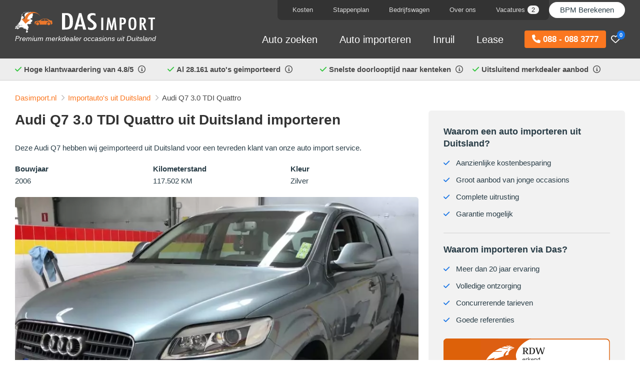

--- FILE ---
content_type: text/html; charset=utf-8
request_url: https://www.dasimport.nl/importautos/audi-q7-2857
body_size: 19693
content:
<!DOCTYPE html>
<html dir="ltr" lang="nl-NL">
<head>
    <meta charset="utf-8"/>
    <title>Audi Q7 3.0 TDI Quattro import uit Duitsland</title>
    <link rel="profile" href="http://gmpg.org/xfn/11"/>
    <meta name="keywords" content=""/>
    <meta name="description" content="Deze Audi Q7 hebben wij in 2006 geïmporteerd. Bezoek onze website voor meer dan 202.190 importauto's uit Duitsland."/>
    <meta name="viewport" content="width=device-width, initial-scale=1">
    <link rel="shortcut icon" href="https://www.dasimport.nl/themes/dasimport/favicon.png" type="image/x-icon"/>

    
    <link rel="canonical" href="https://www.dasimport.nl/importautos/audi-q7-2857"/>
    <meta name="generator" content="iMod 3.2.5" />
<link href='https://www.dasimport.nl/tmp/css/theme-f10bca8d717c5b86ddb42453ae4670d81520.css?v=1520' rel='stylesheet' type='text/css' />
<script type="e6a4ce8450ac46a85eba0bf3-text/javascript">
  (function(i,s,o,g,r,a,m){i['GoogleAnalyticsObject']=r;i[r]=i[r]||function(){
  (i[r].q=i[r].q||[]).push(arguments)},i[r].l=1*new Date();a=s.createElement(o),
  m=s.getElementsByTagName(o)[0];a.async=1;a.src=g;m.parentNode.insertBefore(a,m)
  })(window,document,'script','//www.google-analytics.com/analytics.js','ga');
  
  ga('require', 'displayfeatures');
  ga('require', 'linkid');

  ga('create', 'UA-3211266-3', 'auto');
  ga('send', 'pageview');

</script>
    


    <script type="application/ld+json">
      {"@context":"https://schema.org","@type":"AutoDealer","name":"Das Import","url":"https://www.dasimport.nl","telephone":"+31880883777","logo":"https://www.dasimport.nl/themes/dasimport/images/logo.svg","image":"https://www.dasimport.nl/path/to/showroom.jpg","address":{"@type":"PostalAddress","streetAddress":"Rechte Tocht 4","addressLocality":"Zaandam","postalCode":"1507BZ","addressCountry":"NL"},"openingHours":["Mo-Fr 09:00-17:00","Sa 10:00-14:00"],"aggregateRating":{"@type":"AggregateRating","ratingValue":4.8,"reviewCount":371},"sameAs":["https://www.facebook.com/DasImport","https://www.instagram.com/dasimport/","https://www.youtube.com/@dasimport6843","https://maps.app.goo.gl/Baj68ACQ5iGukkP68"],"hasOfferCatalog":{"@type":"OfferCatalog","name":"Aanbod per merk","itemListElement":[[{"@type":"Offer","itemOffered":{"@type":"Car","name":"Abarth"},"url":"https://www.dasimport.nl/auto-importeren/abarth"},{"@type":"Offer","itemOffered":{"@type":"Car","name":"Alfa Romeo"},"url":"https://www.dasimport.nl/auto-importeren/alfa-romeo"},{"@type":"Offer","itemOffered":{"@type":"Car","name":"ALPINA"},"url":"https://www.dasimport.nl/auto-importeren/alpina"},{"@type":"Offer","itemOffered":{"@type":"Car","name":"Alpine"},"url":"https://www.dasimport.nl/auto-importeren/een-alpine-importeren"},{"@type":"Offer","itemOffered":{"@type":"Car","name":"Audi"},"url":"https://www.dasimport.nl/auto-importeren/audi"},{"@type":"Offer","itemOffered":{"@type":"Car","name":"BMW"},"url":"https://www.dasimport.nl/auto-importeren/bmw"},{"@type":"Offer","itemOffered":{"@type":"Car","name":"Citro\u00ebn"},"url":"https://www.dasimport.nl/auto-importeren/citroen"},{"@type":"Offer","itemOffered":{"@type":"Car","name":"Cupra"},"url":"https://www.dasimport.nl/auto-importeren/cupra"},{"@type":"Offer","itemOffered":{"@type":"Car","name":"Dacia"},"url":"https://www.dasimport.nl/auto-importeren/dacia"},{"@type":"Offer","itemOffered":{"@type":"Car","name":"DS automobiles"},"url":"https://www.dasimport.nl/auto-importeren/ds-automobiles"},{"@type":"Offer","itemOffered":{"@type":"Car","name":"Ferrari"},"url":"https://www.dasimport.nl/auto-importeren/ferrari"},{"@type":"Offer","itemOffered":{"@type":"Car","name":"Fiat"},"url":"https://www.dasimport.nl/auto-importeren/fiat"},{"@type":"Offer","itemOffered":{"@type":"Car","name":"Ford"},"url":"https://www.dasimport.nl/auto-importeren/ford"},{"@type":"Offer","itemOffered":{"@type":"Car","name":"Honda"},"url":"https://www.dasimport.nl/auto-importeren/honda"},{"@type":"Offer","itemOffered":{"@type":"Car","name":"Hyundai"},"url":"https://www.dasimport.nl/auto-importeren/hyundai"},{"@type":"Offer","itemOffered":{"@type":"Car","name":"Jaguar"},"url":"https://www.dasimport.nl/auto-importeren/jaguar"},{"@type":"Offer","itemOffered":{"@type":"Car","name":"Jeep"},"url":"https://www.dasimport.nl/auto-importeren/jeep"},{"@type":"Offer","itemOffered":{"@type":"Car","name":"Kia"},"url":"https://www.dasimport.nl/auto-importeren/kia"},{"@type":"Offer","itemOffered":{"@type":"Car","name":"Lamborghini"},"url":"https://www.dasimport.nl/auto-importeren/lamborghini"},{"@type":"Offer","itemOffered":{"@type":"Car","name":"Land Rover"},"url":"https://www.dasimport.nl/auto-importeren/land-rover"},{"@type":"Offer","itemOffered":{"@type":"Car","name":"Lexus"},"url":"https://www.dasimport.nl/auto-importeren/lexus"},{"@type":"Offer","itemOffered":{"@type":"Car","name":"Lotus"},"url":"https://www.dasimport.nl/auto-importeren/lotus"},{"@type":"Offer","itemOffered":{"@type":"Car","name":"Maserati"},"url":"https://www.dasimport.nl/auto-importeren/maserati"},{"@type":"Offer","itemOffered":{"@type":"Car","name":"Mazda"},"url":"https://www.dasimport.nl/auto-importeren/mazda"},{"@type":"Offer","itemOffered":{"@type":"Car","name":"McLaren"},"url":"https://www.dasimport.nl/auto-importeren/mclaren"},{"@type":"Offer","itemOffered":{"@type":"Car","name":"Mercedes-Benz"},"url":"https://www.dasimport.nl/auto-importeren/mercedes-benz"},{"@type":"Offer","itemOffered":{"@type":"Car","name":"MINI"},"url":"https://www.dasimport.nl/auto-importeren/mini"},{"@type":"Offer","itemOffered":{"@type":"Car","name":"Mitsubishi"},"url":"https://www.dasimport.nl/auto-importeren/mitsubishi"},{"@type":"Offer","itemOffered":{"@type":"Car","name":"Nissan"},"url":"https://www.dasimport.nl/auto-importeren/nissan"},{"@type":"Offer","itemOffered":{"@type":"Car","name":"Opel"},"url":"https://www.dasimport.nl/auto-importeren/opel"},{"@type":"Offer","itemOffered":{"@type":"Car","name":"Peugeot"},"url":"https://www.dasimport.nl/auto-importeren/peugeot"},{"@type":"Offer","itemOffered":{"@type":"Car","name":"Polestar"},"url":"https://www.dasimport.nl/auto-importeren/polestar"},{"@type":"Offer","itemOffered":{"@type":"Car","name":"Porsche"},"url":"https://www.dasimport.nl/auto-importeren/porsche"},{"@type":"Offer","itemOffered":{"@type":"Car","name":"Renault"},"url":"https://www.dasimport.nl/auto-importeren/renault"},{"@type":"Offer","itemOffered":{"@type":"Car","name":"Seat"},"url":"https://www.dasimport.nl/auto-importeren/seat"},{"@type":"Offer","itemOffered":{"@type":"Car","name":"Skoda"},"url":"https://www.dasimport.nl/auto-importeren/skoda"},{"@type":"Offer","itemOffered":{"@type":"Car","name":"Smart"},"url":"https://www.dasimport.nl/auto-importeren/smart"},{"@type":"Offer","itemOffered":{"@type":"Car","name":"Subaru"},"url":"https://www.dasimport.nl/auto-importeren/subaru"},{"@type":"Offer","itemOffered":{"@type":"Car","name":"Suzuki"},"url":"https://www.dasimport.nl/auto-importeren/suzuki-importeren-uit-duitsland"},{"@type":"Offer","itemOffered":{"@type":"Car","name":"Toyota"},"url":"https://www.dasimport.nl/auto-importeren/toyota"},{"@type":"Offer","itemOffered":{"@type":"Car","name":"Volkswagen"},"url":"https://www.dasimport.nl/auto-importeren/volkswagen"},{"@type":"Offer","itemOffered":{"@type":"Car","name":"Volvo"},"url":"https://www.dasimport.nl/auto-importeren/volvo"}]]}}  </script>






    <script type="e6a4ce8450ac46a85eba0bf3-text/javascript">
        window.dataLayer = window.dataLayer || [];
        function gtag() {
            dataLayer.push(arguments);
        }
        gtag("consent", "default", {
            ad_storage: "denied",
            ad_user_data: "denied",
            ad_personalization: "denied",
            analytics_storage: "denied",
            functionality_storage: "denied",
            personalization_storage: "denied",
            security_storage: "granted",
            wait_for_update: 2000,
        });
        gtag("set", "ads_data_redaction", true);
        gtag("set", "url_passthrough", true);
    </script>

    <!-- Google Tag Manager -->
    <script type="e6a4ce8450ac46a85eba0bf3-text/javascript">(function(w,d,s,l,i){w[l]=w[l]||[];w[l].push({'gtm.start':
                new Date().getTime(),event:'gtm.js'});var f=d.getElementsByTagName(s)[0],
            j=d.createElement(s),dl=l!='dataLayer'?'&l='+l:'';j.async=true;j.src=
            'https://www.googletagmanager.com/gtm.js?id='+i+dl;f.parentNode.insertBefore(j,f);
        })(window,document,'script','dataLayer','GTM-NJHSRN');</script>
    <!-- End Google Tag Manager -->


    
    

    
    <link rel="preconnect" href="https://kit.fontawesome.com" crossorigin>

    <script src="https://kit.fontawesome.com/e8d096afa9.js" crossorigin="anonymous" async type="e6a4ce8450ac46a85eba0bf3-text/javascript"></script>

</head>

<body class="default_template page-45986">


<!-- Google Tag Manager (noscript) -->
<noscript><iframe src="https://www.googletagmanager.com/ns.html?id=GTM-NJHSRN"
                  height="0" width="0" style="display:none;visibility:hidden"></iframe></noscript>
<!-- End Google Tag Manager (noscript) -->

<div class="container-wrapper">

    <header class="header transition">

        <div class="header-top transition bg-primary">

            <div class="wrap clearfix ">

                <div class="pos-rel">

                <div class="row">

                    <div class="col4 col6-s col8-xs">
                        <div class="logo">
                            <a href="https://www.dasimport.nl/">
                                <img class="p-t-md p-t-sm-xs" width="280" height="45" src="https://www.dasimport.nl/themes/dasimport/images/logo.svg" alt="Das Import"/>
                            </a>
                            <div class="text-lt hidden-xs payoff">Premium merkdealer occasions uit Duitsland
                            </div>
                        </div>
                    </div>

                    <div class="col8 col6-s col4-xs ">

                        <div class="row">

                            <div class="col12 text-dk-lt hidden-s hidden-xs relative z-100">
                                <div class="bg-primary f-h menu-flex">
                                    <nav class="nav nav-top pull-right bg-dk rounded-bottom">
                                        <ul class='menu menu-2'><li class='page-2506 haschild'><a href='https://www.dasimport.nl/kosten'>Kosten</a><div class='child child-xl bg-white child-left'>
    <div class="row">
        <div class='col6 col12-s col12-xs'>

            <div class="bg-white inner p-r-none p-md p-n-xs">

                <div class="heading-sm">
                    <div class="title">Importkosten</div>
                </div>
                <ul  class="menu">
<li class='page-47 first-child'><a href='https://www.dasimport.nl/kosten/totale-kosten'>Totale kosten</a></li>
<li class='page-2592'><a href='https://www.dasimport.nl/kosten/auto-import-service'>Kosten auto import service</a></li>
<li class='page-33'><a href='https://www.dasimport.nl/kosten/rekenvoorbeeld-besparing'>Rekenvoorbeeld besparing</a></li>
<li class='page-11716'><a href='https://www.dasimport.nl/kosten/autofinanciering'>Autofinanciering</a></li>
<li class='page-50983'><a href='https://www.dasimport.nl/kosten/occasion-lease'>Occasion Lease</a></li>
<li class='page-4155 last-child'><a href='https://www.dasimport.nl/kosten/operational-lease'>Operational Lease</a></li>
</ul>

                <div class="heading-sm">
                    <div class="title">Fiscaal</div>
                </div>
                <ul  class="menu">
<li class='page-32 first-child'><a href='https://www.dasimport.nl/kosten/btw'>Auto importeren BTW</a></li>
<li class='page-34 last-child'><a href='https://www.dasimport.nl/kosten/bijtelling'>Bijtelling import auto</a></li>
</ul>

                <div class="heading-sm">
                    <div class="title">Offerte</div>
                </div>
                <ul  class="menu">
<li class='page-3200 first-child last-child'><a href='https://www.dasimport.nl/kosten/totaalprijs-import'>Vaste totaalprijs import</a></li>
</ul>

            </div>
        </div>


        <div class='col6 col12-s col12-xs hidden-xs'>

            <div class=" p-l-none p-md">

    <div class="heading-sm">
        <div class="title text-secondary">Bekijk ook onze video</div>
    </div>

    <div class="p-b-xs">Onze werkwijze stap voor stap uitgelegd:</div>

    <div class=" relative video-container">
        <a data-fancybox="" aria-label="Bekijk onze video" data-width="1920" data-height="1080" class="thumb" href="https://vimeo.com/999076782?autoplay=1&hd=1&show_title=1&show_byline=1&show_portrait=0&fullscreen=1&playsinline=false&texttrack=nl&background=false&byline=false&color=EE782B&muted=0">


            <picture>
                <source srcset="https://www.dasimport.nl/themes/dasimport/images/video/video-thumb-sm-v2.webp"  type="image/webp">
                <source srcset="https://www.dasimport.nl/themes/dasimport/images/video/video-thumb-sm-v2.png" type="image/png">
                <img class="r-3x" width="795" height="546" loading="lazy" src="https://www.dasimport.nl/themes/dasimport/images/video/video-thumb-sm-v2.png" alt="" >
            </picture>

        </a>
    </div>


</div>
        </div>

    </div>
</div></li><li class='page-105 haschild'><a href='https://www.dasimport.nl/auto-import-stappenplan'>Stappenplan</a><div class='child child-xl child-left bg-white'>
    <div class="row">
        <div class='col6 col12-s col12-xs'>

            <div class="bg-white inner p-r-none p-md">

                <div class="heading-sm">
                    <div class="title">Stappenplan auto importeren</div>
                </div>
                <ul  class="menu">
<li class='page-104 first-child'><a href='https://www.dasimport.nl/auto-import-stappenplan/aankoop'>1. Aankoop</a></li>
<li class='page-107'><a href='https://www.dasimport.nl/auto-import-stappenplan/transport'>2. Transport</a></li>
<li class='page-109'><a href='https://www.dasimport.nl/auto-import-stappenplan/rdw'>3. RDW</a></li>
<li class='page-110'><a href='https://www.dasimport.nl/auto-import-stappenplan/douane'>4. Douane</a></li>
<li class='page-111'><a href='https://www.dasimport.nl/auto-import-stappenplan/inbouw'>5. Inbouw</a></li>
<li class='page-112 last-child'><a href='https://www.dasimport.nl/auto-import-stappenplan/kenteken'>6. Kenteken</a></li>
</ul>

            </div>
        </div>

        <div class='col6 col12-s hidden-xs'>

            <div class=" p-l-none p-md">

    <div class="heading-sm">
        <div class="title text-secondary">Bekijk ook onze video</div>
    </div>

    <div class="p-b-xs">Onze werkwijze stap voor stap uitgelegd:</div>

    <div class=" relative video-container">
        <a data-fancybox="" aria-label="Bekijk onze video" data-width="1920" data-height="1080" class="thumb" href="https://vimeo.com/999076782?autoplay=1&hd=1&show_title=1&show_byline=1&show_portrait=0&fullscreen=1&playsinline=false&texttrack=nl&background=false&byline=false&color=EE782B&muted=0">


            <picture>
                <source srcset="https://www.dasimport.nl/themes/dasimport/images/video/video-thumb-sm-v2.webp"  type="image/webp">
                <source srcset="https://www.dasimport.nl/themes/dasimport/images/video/video-thumb-sm-v2.png" type="image/png">
                <img class="r-3x" width="795" height="546" loading="lazy" src="https://www.dasimport.nl/themes/dasimport/images/video/video-thumb-sm-v2.png" alt="" >
            </picture>

        </a>
    </div>


</div>
        </div>

    </div>
</div></li><li class='page-55818'><a href='https://www.dasimport.nl/bedrijfswagen-importeren'>Bedrijfswagen</a></li><li class='page-35 haschild'><a href='https://www.dasimport.nl/over-ons'>Over ons</a><div class='child child-xl child-right bg-white'>
    <div class="row">


        <div class='col6 col12-s col12-xs'>

            <div class="bg-white inner p-r-none p-md">

                <div class="heading-sm">
                    <div class="title">Over ons</div>
                </div>
                <ul  class="menu">
<li class='page-49380 first-child'><a href='https://www.dasimport.nl/over-ons/over-onze-oprichter-job-das'>Over onze oprichter</a></li>
<li class='page-46023'><a href='https://www.dasimport.nl/over-ons/medewerkers'>Onze medewerkers</a></li>
<li class='page-44609 last-child'><a href='https://www.dasimport.nl/over-ons/binnenkijken'>Binnenkijken bij Das Automotive</a></li>
</ul>
                <div class="heading-sm">
                    <h3 class="title">Contact</h3>
                </div>
                <ul  class="menu">
<li class='page-2137 first-child'><a href='https://www.dasimport.nl/over-ons/contactgegevens'>Contactgegevens</a></li>
<li class='page-2626 last-child'><a href='https://www.dasimport.nl/over-ons/aanvraag'>Aanvraag</a></li>
</ul>
                <div class="heading-sm">
                    <div class="title">Overig</div>
                </div>
                <ul  class="menu">
<li class='page-20 first-child'><a href='https://www.dasimport.nl/auto-importeren/referenties'>Referenties</a></li>
<li class='page-4428 last-child'><a href='https://www.dasimport.nl/auto-importeren/waarom-importeren-via-das'>Waarom importeren via Das?</a></li>
</ul>

            </div>
        </div>



        <div class='col6 col12-s hidden-xs'>

            <div class=" p-l-none p-md">

    <div class="heading-sm">
        <div class="title text-secondary">Bekijk ook onze video</div>
    </div>

    <div class="p-b-xs">Onze werkwijze stap voor stap uitgelegd:</div>

    <div class=" relative video-container">
        <a data-fancybox="" aria-label="Bekijk onze video" data-width="1920" data-height="1080" class="thumb" href="https://vimeo.com/999076782?autoplay=1&hd=1&show_title=1&show_byline=1&show_portrait=0&fullscreen=1&playsinline=false&texttrack=nl&background=false&byline=false&color=EE782B&muted=0">


            <picture>
                <source srcset="https://www.dasimport.nl/themes/dasimport/images/video/video-thumb-sm-v2.webp"  type="image/webp">
                <source srcset="https://www.dasimport.nl/themes/dasimport/images/video/video-thumb-sm-v2.png" type="image/png">
                <img class="r-3x" width="795" height="546" loading="lazy" src="https://www.dasimport.nl/themes/dasimport/images/video/video-thumb-sm-v2.png" alt="" >
            </picture>

        </a>
    </div>


</div>


            <div class="heading-sm">
                <div class="title">Blog</div>
            </div>
                <div class="p-b-xs">Bekijk onze blogberichten</div>

            <ul class="menu menu-blog">

                                    <li class="p-b" >
                        

                        <div class="row" data-href="https://www.dasimport.nl/blog/garantie-bij-importautos-das-import-legt-het-uit-in-rtl-autowereld">

                            <div class="col3 p-r-none">
                                <picture>
                                    <source class="r-3x" width="120" height="90" srcset="https://www.dasimport.nl/tmp/images/alles-over-garantie-bij-importautos-das-import-in-rtl-autowereld-3249582026.webp"  type="image/webp">
                                    <img class="r-3x" loading="lazy" width="120" height="90" src="https://www.dasimport.nl/tmp/images/alles-over-garantie-bij-importautos-das-import-in-rtl-autowereld-3249582026.jpg"  alt="Garantie bij importauto’s: Das Import legt het uit in RTL Autowereld"  type="image/jpg">
                                </picture>

                            </div>

                            <div class="col9">

                                Garantie bij importauto’s: Das Import legt het u...
                            </div>
                        </div>


                    </li>
                                    <li class="p-b" >
                        

                        <div class="row" data-href="https://www.dasimport.nl/blog/zo-werkt-auto-import-met-inruil-of-lease-das-import-legt-het-uit-bij-rtl-autowereld">

                            <div class="col3 p-r-none">
                                <picture>
                                    <source class="r-3x" width="120" height="90" srcset="https://www.dasimport.nl/tmp/images/auto-import-met-inruil-of-financial-lease-2599999430.webp"  type="image/webp">
                                    <img class="r-3x" loading="lazy" width="120" height="90" src="https://www.dasimport.nl/tmp/images/auto-import-met-inruil-of-financial-lease-2599999430.jpg"  alt="Zo werkt auto-import mét inruil of lease – Das Import legt het uit bij RTL Autowereld"  type="image/jpg">
                                </picture>

                            </div>

                            <div class="col9">

                                Zo werkt auto-import mét inruil of lease – Das ...
                            </div>
                        </div>


                    </li>
                                    <li class="p-b" >
                        

                        <div class="row" data-href="https://www.dasimport.nl/blog/over-de-vloer-bij-bezoekt-das-import-en-gaat-in-gesprek-met-oprichter-job-das">

                            <div class="col3 p-r-none">
                                <picture>
                                    <source class="r-3x" width="120" height="90" srcset="https://www.dasimport.nl/tmp/images/interview-over-de-vloer-bij---job-das-522721673.webp"  type="image/webp">
                                    <img class="r-3x" loading="lazy" width="120" height="90" src="https://www.dasimport.nl/tmp/images/interview-over-de-vloer-bij---job-das-522721673.jpg"  alt=""Over de Vloer Bij" bezoekt Das Import en gaat in gesprek met oprichter Job Das"  type="image/jpg">
                                </picture>

                            </div>

                            <div class="col9">

                                "Over de Vloer Bij" bezoekt Das Import en gaat in ...
                            </div>
                        </div>


                    </li>
                                <li>
                    <a href="https://www.dasimport.nl/blog">Bekijk alle blogberichten</a>
                </li>
            </ul>



        </div>

    </div>
</div></li><li class='page-52511'><a href='https://www.dasimport.nl/vacatures'>Vacatures<span class='badge badge-default badge-sm'>2</span></a></li></ul>                                    </nav>


                                    <nav class="nav">
                                        <ul class="menu">
                                            <li class="haschild">
                                                <a class="text-lt top-btn hidden-xs" href="https://www.dasimport.nl/bpm-berekenen">BPM Berekenen</a>
<div class='child child-xl child-right bg-white'>
    <div class="row">
        <div class='col6 col12-s col12-xs'>

            <div class="bg-white inner p-r-none p-md">

                <div class="heading-sm">
                    <div class="title">BPM</div>
                </div>
                <ul  class="menu">
<li class='page-43382 first-child'><a href='https://www.dasimport.nl/bpm-calculator'>Online BPM calculator</a></li>
<li class='page-30'><a href='https://www.dasimport.nl/bpm-berekenen/afschrijvingstabel'>BPM tabel - afschrijvingstabel 2026</a></li>
<li class='page-28'><a href='https://www.dasimport.nl/bpm-berekenen/gebruikte-auto'>BPM berekenen gebruikte auto</a></li>
<li class='page-2693'><a href='https://www.dasimport.nl/bpm-berekenen/nieuwe-auto'>Nieuwe auto</a></li>
<li class='page-48030'><a href='https://www.dasimport.nl/bpm-berekenen/elektrische-auto-importeren'>Elektrische auto</a></li>
<li class='page-48560'><a href='https://www.dasimport.nl/bpm-berekenen/hybride-auto-importeren'>Hybride auto</a></li>
<li class='page-55962 last-child'><a href='https://www.dasimport.nl/bpm-berekenen/bpm-berekenen-bij-het-importeren-van-een-bedrijfswagen'>Bedrijfswagen</a></li>
</ul>

                <div class="heading-sm">
                    <div class="title">Offerte</div>
                </div>
                <ul  class="menu">
<li class='page-3133 first-child last-child'><a href='https://www.dasimport.nl/bpm-berekenen/bpm-indicatie'>BPM indicatie + importkosten</a></li>
</ul>

            </div>

        </div>



        <div class='col6 col12-s hidden-xs'>

            <div class=" p-l-none p-md">

    <div class="heading-sm">
        <div class="title text-secondary">Bekijk ook onze video</div>
    </div>

    <div class="p-b-xs">Onze werkwijze stap voor stap uitgelegd:</div>

    <div class=" relative video-container">
        <a data-fancybox="" aria-label="Bekijk onze video" data-width="1920" data-height="1080" class="thumb" href="https://vimeo.com/999076782?autoplay=1&hd=1&show_title=1&show_byline=1&show_portrait=0&fullscreen=1&playsinline=false&texttrack=nl&background=false&byline=false&color=EE782B&muted=0">


            <picture>
                <source srcset="https://www.dasimport.nl/themes/dasimport/images/video/video-thumb-sm-v2.webp"  type="image/webp">
                <source srcset="https://www.dasimport.nl/themes/dasimport/images/video/video-thumb-sm-v2.png" type="image/png">
                <img class="r-3x" width="795" height="546" loading="lazy" src="https://www.dasimport.nl/themes/dasimport/images/video/video-thumb-sm-v2.png" alt="" >
            </picture>

        </a>
    </div>


</div>
        </div>
    </div>
</div>                                            </li>
                                        </ul>
                                    </nav>


                                </div>

                            </div>

                            <div class="col12 text-lt p-l-none-xs">
                                <nav class="nav nav-main hidden-s hidden-xs">

                                    <div class="favorite-container pull-right">
                                        <a href="https://www.dasimport.nl/favorieten"><i class="fa-regular fa-heart"></i>
                                        <span class="badge badge-primary">0</span>
                                        </a>
                                    </div>

                                    <a class="btn btn-secondary pull-right menu-btn event__call cta-button-header" href="tel:0880883777"><i class="fa fa-phone"></i>  088 - 088 3777</a>

                                    <ul class='menu menu-1'><li class='page-44839 haschild'><a href='/aanbod'>Auto zoeken</a><div class='child child-xl child-left bg-white'>
    <div class="row">
        <div class='col6 col12-s col12-xs'>

            <div class="bg-white inner p-md p-r-none p-b-none p-n-xs">
                <div class="heading-sm">
                    <div class="title">Auto zoeken</div>
                </div>
                <ul  class="menu">
<li class='page-18872 first-child'><a href='https://www.dasimport.nl/aanbod'>207.717 importauto's incl. BPM</a></li>
<li class='page-52'><a href='https://www.dasimport.nl/auto-importeren/duitse-autosites'>Duitse tweedehands autosites</a></li>
<li class='page-1298 last-child'><a href='https://www.dasimport.nl/auto-importeren/minimum-leeftijd-kilometerstand'>Minimum leeftijd / kilometerstand</a></li>
</ul>

                <div class="heading-sm">
                    <div class="title">Veel geïmporteerde merken <small>*</small></div>
                </div>

                <div class="manufacturers"><ul  class="menu">
<li class='page-1073 first-child'><a href='https://www.dasimport.nl/auto-importeren/audi'>Audi <span class="badge badge-default">24.080</span></a></li>
<li class='page-1075'><a href='https://www.dasimport.nl/auto-importeren/bmw'>BMW  <span class="badge badge-default">22.718</span></a></li>
<li class='page-1091'><a href='https://www.dasimport.nl/auto-importeren/mercedes-benz'>Mercedes-Benz  <span class="badge badge-default">23.305</span></a></li>
<li class='page-1101'><a href='https://www.dasimport.nl/auto-importeren/porsche'>Porsche  <span class="badge badge-default">1.048</span></a></li>
<li class='page-1113'><a href='https://www.dasimport.nl/auto-importeren/volkswagen'>Volkswagen  <span class="badge badge-default">50.698</span></a></li>
<li class='page-1114'><a href='https://www.dasimport.nl/auto-importeren/volvo'>Volvo  <span class="badge badge-default">6.526</span></a></li>
<li class='page-20135'><a href='https://www.dasimport.nl/auto-importeren/mini'>Mini <span class="badge badge-default">1.442</span></a></li>
<li class='page-21045'><a href='https://www.dasimport.nl/auto-importeren/skoda'>Skoda <span class="badge badge-default">4.106</span></a></li>
<li class='page-1083'><a href='https://www.dasimport.nl/auto-importeren/land-rover'>Land Rover <span class="badge badge-default">605</span></a></li>
<li class='page-42709'><a href='https://www.dasimport.nl/auto-importeren/kia'>Kia <span class="badge badge-default">3.485</span></a></li>
<li class='page-42706 last-child'><a href='https://www.dasimport.nl/auto-importeren/hyundai'>Hyundai <span class="badge badge-default">8.731</span></a></li>
</ul>
</div>

            </div>


        </div>

        <div class='col6 col12-s col12-xs hidden-xs'>

            <div class=" p-l-none p-md">

    <div class="heading-sm">
        <div class="title text-secondary">Bekijk ook onze video</div>
    </div>

    <div class="p-b-xs">Onze werkwijze stap voor stap uitgelegd:</div>

    <div class=" relative video-container">
        <a data-fancybox="" aria-label="Bekijk onze video" data-width="1920" data-height="1080" class="thumb" href="https://vimeo.com/999076782?autoplay=1&hd=1&show_title=1&show_byline=1&show_portrait=0&fullscreen=1&playsinline=false&texttrack=nl&background=false&byline=false&color=EE782B&muted=0">


            <picture>
                <source srcset="https://www.dasimport.nl/themes/dasimport/images/video/video-thumb-sm-v2.webp"  type="image/webp">
                <source srcset="https://www.dasimport.nl/themes/dasimport/images/video/video-thumb-sm-v2.png" type="image/png">
                <img class="r-3x" width="795" height="546" loading="lazy" src="https://www.dasimport.nl/themes/dasimport/images/video/video-thumb-sm-v2.png" alt="" >
            </picture>

        </a>
    </div>


</div>

            <div class="heading-sm">
                <div class="title">Bedrijfswagen zoeken</div>
            </div>
            <ul  class="menu">
<li class='page-55940 first-child last-child'><a href='https://www.dasimport.nl/bedrijfswagens-importeren'>Bedrijfswagens</a></li>
</ul>


            <div class="heading-sm">
                <div class="title">Veel geïmporteerde bedrijfswagens</div>
            </div>

            <div class="manufacturers"><ul  class="menu">
<li class='page-55824 first-child'><a href='https://www.dasimport.nl/bedrijfswagen-importeren/volkswagen'>Volkswagen <span class="badge badge-default">4.633</span></a></li>
<li class='page-55820'><a href='https://www.dasimport.nl/bedrijfswagen-importeren/mercedes-benz'>Mercedes-Benz <span class="badge badge-default">4.302</span></a></li>
<li class='page-55819'><a href='https://www.dasimport.nl/bedrijfswagen-importeren/ford'>Ford <span class="badge badge-default">885</span></a></li>
<li class='page-55823'><a href='https://www.dasimport.nl/bedrijfswagen-importeren/renault'>Renault <span class="badge badge-default">498</span></a></li>
<li class='page-55827 last-child'><a href='https://www.dasimport.nl/bedrijfswagen-importeren/opel'>Opel <span class="badge badge-default">453</span></a></li>
</ul>

        </div>



        </div>

    </div>

    <div class="p-l-md p-b-md p-r-md disclainer-container">
        <div class="disclaimer p-b">
            <small>* Das Import is een zelfstandige en onafhankelijke organisatie die bemiddelt bij aanschaf en import van auto’s uit voornamelijk Duitsland en is geen merkhouder van voornoemde merken.</small>
        </div>
    </div>

</div></li><li class='page-2 haschild'><a href='https://www.dasimport.nl/auto-importeren'>Auto importeren</a><div class='child child-xl bg-white'>
    <div class="row">
        <div class='col6 col12-s col12-xs'>

            <div class="bg-white inner p-r-none inner p-md">

                <div class="heading-sm">
                    <div class="title">Auto import service</div>
                </div>

                <ul  class="menu">
<li class='page-49159 first-child last-child'><a href='https://www.dasimport.nl/auto-importeren/auto-import-service-pakketten'>Onze import pakketten </a></li>
</ul>


                <div class="heading-sm">
                    <div class="title">Zelf importeren</div>
                </div>
                <ul  class="menu">
<li class='page-444 first-child'><a href='https://www.dasimport.nl/auto-importeren/tijdelijk-kenteken-duitsland'>Tijdelijk kenteken Duitsland</a></li>
<li class='page-4085 last-child'><a href='https://www.dasimport.nl/auto-importeren/bpm-aangifte-rapport'>BPM aangifte rapport</a></li>
</ul>

                <div class="heading-sm">
                    <div class="title">Ervaring van klanten</div>
                </div>
                <ul  class="menu">
<li class='page-20 first-child'><a href='https://www.dasimport.nl/auto-importeren/referenties'>Referenties</a></li>
<li class='page-4428 last-child'><a href='https://www.dasimport.nl/auto-importeren/waarom-importeren-via-das'>Waarom importeren via Das?</a></li>
</ul>

                <div class="heading-sm">
                    <div class="title">Offerte</div>
                </div>
                <ul  class="menu">
<li class='page-8 first-child last-child'><a href='https://www.dasimport.nl/auto-importeren/offerte'>Auto import service - offerte</a></li>
</ul>

            </div>
        </div>


        <div class='col6 col12-s col12-xs'>


            <div class="hidden-xs">
                <div class=" p-l-none p-md">

    <div class="heading-sm">
        <div class="title text-secondary">Bekijk ook onze video</div>
    </div>

    <div class="p-b-xs">Onze werkwijze stap voor stap uitgelegd:</div>

    <div class=" relative video-container">
        <a data-fancybox="" aria-label="Bekijk onze video" data-width="1920" data-height="1080" class="thumb" href="https://vimeo.com/999076782?autoplay=1&hd=1&show_title=1&show_byline=1&show_portrait=0&fullscreen=1&playsinline=false&texttrack=nl&background=false&byline=false&color=EE782B&muted=0">


            <picture>
                <source srcset="https://www.dasimport.nl/themes/dasimport/images/video/video-thumb-sm-v2.webp"  type="image/webp">
                <source srcset="https://www.dasimport.nl/themes/dasimport/images/video/video-thumb-sm-v2.png" type="image/png">
                <img class="r-3x" width="795" height="546" loading="lazy" src="https://www.dasimport.nl/themes/dasimport/images/video/video-thumb-sm-v2.png" alt="" >
            </picture>

        </a>
    </div>


</div>            </div>


            <div class="heading-sm">
                <div class="title">Overig</div>
            </div>

            <ul  class="menu">
<li class='page-49 first-child'><a href='https://www.dasimport.nl/auto-importeren/aankoopkeuring'>Aankoopkeuring</a></li>
<li class='page-445'><a href='https://www.dasimport.nl/auto-importeren/aflevering-aan-huis'>Aflevering aan huis</a></li>
<li class='page-46'><a href='https://www.dasimport.nl/auto-importeren/garantie'>Garantie import auto uit Duitsland</a></li>
<li class='page-50772'><a href='https://www.dasimport.nl/auto-importeren/auto-importeren-uit-belgie'>Auto importeren uit België </a></li>
<li class='page-57357 last-child'><a href='https://www.dasimport.nl/auto-importeren/zakelijk'>Zakelijk een auto importeren</a></li>
</ul>


        </div>

    </div>
</div></li><li class='page-4 haschild'><a href='https://www.dasimport.nl/inruil'>Inruil</a><div class='child child-xl child-right bg-white'>
    <div class="row">
        <div class='col6 col12-s col12-xs'>

            <div class="bg-white inner p-r-none p-md p-n-xs">

                <div class="heading-sm">
                    <div class="title">Auto verkoop service</div>
                </div>
                <ul  class="menu">
<li class='page-45831 first-child'><a href='https://www.dasimport.nl/inruil/online-indicatie-inruilwaarde'>Online indicatie inruilwaarde</a></li>
<li class='page-1576'><a href='https://www.dasimport.nl/inruil/inruilbod-opvragen'>Inruilbod opvragen</a></li>
<li class='page-1577 last-child'><a href='https://www.dasimport.nl/inruil/consignatie-verkoop'>Consignatie verkoop</a></li>
</ul>


            </div>
        </div>



        <div class='col6 col12-s col12-xs hidden-xs'>

            <div class="">
                <div class=" p-l-none p-md">

    <div class="heading-sm">
        <div class="title text-secondary">Bekijk ook onze video</div>
    </div>

    <div class="p-b-xs">Onze werkwijze stap voor stap uitgelegd:</div>

    <div class=" relative video-container">
        <a data-fancybox="" aria-label="Bekijk onze video" data-width="1920" data-height="1080" class="thumb" href="https://vimeo.com/999076782?autoplay=1&hd=1&show_title=1&show_byline=1&show_portrait=0&fullscreen=1&playsinline=false&texttrack=nl&background=false&byline=false&color=EE782B&muted=0">


            <picture>
                <source srcset="https://www.dasimport.nl/themes/dasimport/images/video/video-thumb-sm-v2.webp"  type="image/webp">
                <source srcset="https://www.dasimport.nl/themes/dasimport/images/video/video-thumb-sm-v2.png" type="image/png">
                <img class="r-3x" width="795" height="546" loading="lazy" src="https://www.dasimport.nl/themes/dasimport/images/video/video-thumb-sm-v2.png" alt="" >
            </picture>

        </a>
    </div>


</div>
            </div>

        </div>

    </div>
</div></li><li class='page-44837 haschild'><a href='/auto-importeren/financial-lease'>Lease</a><div class='child child-xl child-right bg-white'>
    <div class="row">
        <div class='col6 col12-s col12-xs'>

            <div class="bg-white inner p-r-none p-md p-n-xs">

                <div class="heading-sm">
                    <div class="title">Lease importauto</div>
                </div>
                <ul  class="menu">
<li class='page-11596 first-child'><a href='https://www.dasimport.nl/auto-importeren/financial-lease'>Financial Lease</a></li>
<li class='page-43331'><a href='https://www.dasimport.nl/auto-importeren/private-finance'>Private finance</a></li>
<li class='page-4153 last-child'><a href='https://www.dasimport.nl/auto-importeren/full-operational-lease'>Full Operational Lease</a></li>
</ul>

            </div>

        </div>


        <div class='col6 col12-s col12-xs hidden-xs'>

              <div class=" p-l-none p-md">

    <div class="heading-sm">
        <div class="title text-secondary">Bekijk ook onze video</div>
    </div>

    <div class="p-b-xs">Onze werkwijze stap voor stap uitgelegd:</div>

    <div class=" relative video-container">
        <a data-fancybox="" aria-label="Bekijk onze video" data-width="1920" data-height="1080" class="thumb" href="https://vimeo.com/999076782?autoplay=1&hd=1&show_title=1&show_byline=1&show_portrait=0&fullscreen=1&playsinline=false&texttrack=nl&background=false&byline=false&color=EE782B&muted=0">


            <picture>
                <source srcset="https://www.dasimport.nl/themes/dasimport/images/video/video-thumb-sm-v2.webp"  type="image/webp">
                <source srcset="https://www.dasimport.nl/themes/dasimport/images/video/video-thumb-sm-v2.png" type="image/png">
                <img class="r-3x" width="795" height="546" loading="lazy" src="https://www.dasimport.nl/themes/dasimport/images/video/video-thumb-sm-v2.png" alt="" >
            </picture>

        </a>
    </div>


</div>
        </div>

    </div>
</div></li></ul>
                                </nav>
                                <div class="mobile-menu hidden visible-s visible-xs pull-right">


                                    <button data-toggle-offscreen=".mobile-menu-container" class="c-hamburger c-hamburger--htx pull-right">
                                        <span>toggle menu</span>
                                    </button>


                                    <div class="favorite-container pull-right m-r-sm ">
                                        <a href="https://www.dasimport.nl/favorieten"><i class="fa-regular fa-heart"></i>
                                            <span class="badge badge-primary">0</span>
                                        </a>
                                    </div>

                                    <a class="btn btn-secondary pull-right menu-btn event__call cta-button-header" href="tel:0880883777"><i class="fa fa-phone"></i></a>


                                </div>
                            </div>

                        </div>
                    </div>

                    <div class="col12 hidden visible-xs slogan-text payoff">
                        <div class="text-lt">Premium merkdealer occasions uit Duitsland</div>
                    </div>

                </div>

                </div>

            </div>

        </div>

        <div class="header-bottom clearfix">

            <div class="wrap">

                <div class=" text-lt">


                    
                        <div class="slider slider-19 owl-carousel" data-animatein="false" data-animateout="false"
                             data-autoplay="true" data-dots="false" data-nav="false" data-itemsmobile="1" data-itemstablet="2" data-itemsscreen="2" data-items="3" data-itemslarge="4">
                                                            <div class="p-t-sm p-b-sm">
                                    <div class="slide">
                                        <div>
                                            <div class="usps"><i class="fa fa-check p-r-xs"></i>Hoge klantwaardering van <span>4.8/5</span> <i data-tooltip="#header-tooltip-1" class="text-white far fa-info-circle p-l-xs"></i></div>

                                            <div id="header-tooltip-1" class="hidden">
                                                <p>Bron: Google reviews. Beloven is één ding, waarmaken een ander. Luister vooral niet naar ons, luister naar het oordeel van onze klanten: <a href="https://www.dasimport.nl/auto-importeren/referenties">bekijk alle referenties</a>.</p>                                            </div>

                                        </div>
                                    </div>
                                </div>
                                                            <div class="p-t-sm p-b-sm">
                                    <div class="slide">
                                        <div>
                                            <div class="usps"><i class="fa fa-check p-r-xs"></i>Al <span>28.161</span> auto's geimporteerd <i data-tooltip="#header-tooltip-2" class="text-white far fa-info-circle p-l-xs"></i></div>

                                            <div id="header-tooltip-2" class="hidden">
                                                <p>Wij importeren jaarlijks duizenden auto’s en kennen daardoor het proces in al haar facetten en weten waar de valkuilen en (on)mogelijkheden liggen. Vanwege deze omvang kunnen wij vele voordelen bieden. Zo mogen wij gebruik maken van een “Versnelde Individuele Aanvraag” bij de RDW en kunnen wij direct keuren (particuliere afspraken gemiddeld vier tot acht weken wachttijd). Hierdoor geldt er een snellere doorlooptijd voor de aanvraag van het kenteken. De RDW keurt op locatie bij ons dus wij rijden hiervoor niet met uw auto naar de RDW. Ook het transport kunnen wij efficiënt combineren en gaat per oplegger waardoor uw auto niet over de weg wordt gereden.</p>                                            </div>

                                        </div>
                                    </div>
                                </div>
                                                            <div class="p-t-sm p-b-sm">
                                    <div class="slide">
                                        <div>
                                            <div class="usps"><i class="fa fa-check p-r-xs"></i><span>Snelste doorlooptijd</span> naar kenteken <i data-tooltip="#header-tooltip-3" class="text-white far fa-info-circle p-l-xs"></i></div>

                                            <div id="header-tooltip-3" class="hidden">
                                                <p>Das Import maakt als één van de weinige bedrijven in Nederland gebruik van de “Versnelde Individuele Aanvraag” bij de RDW, dit resulteert in een kortere doorlooptijd naar de afgifte van een kenteken. Daarnaast kunnen wij auto’s direct keuren bij ons op locatie zonder wachttijd. Bij invoer op afspraak is er gemiddeld vier tot acht weken wachttijd voordat u bij de RDW terecht kunt waardoor e.e.a. nog veel langer duurt. Doordat de RDW bij ons op locatie keurt rijden wij hiervoor niet met uw auto naar de RDW (dit geldt ook voor het transport vanuit Duitsland, dit gaat per oplegger dus wij rijden ook hiervoor niet in uw auto).  </p>                                            </div>

                                        </div>
                                    </div>
                                </div>
                                                            <div class="p-t-sm p-b-sm">
                                    <div class="slide">
                                        <div>
                                            <div class="usps"><i class="fa fa-check p-r-xs"></i>Uitsluitend <span>merkdealer</span> aanbod <i data-tooltip="#header-tooltip-4" class="text-white far fa-info-circle p-l-xs"></i></div>

                                            <div id="header-tooltip-4" class="hidden">
                                                <p>Alle auto’s die u vindt met de zoekmodule op deze site zijn afkomstig van officiële Duitse merkdealers. Hierdoor heeft u maximale zekerheid omtrent onderhoud, historie en kilometerstanden.</p>                                            </div>

                                        </div>
                                    </div>
                                </div>
                                                    </div>

                </div>

            </div>

        </div>


    </header>

    <div id="top-bg" class="row absolute hidden-xs hidden-s">
        <div class="col6 pull-right "></div>
    </div>


    <div class="mobile-menu-container bg-dk hidden">
        <div class="mobile-menu-inner">

            <div class="menu-title">Menu</div>
            <div class="mobile-menu">
                <ul class='menu menu-3'><li class='page-44839 haschild'><a href='/aanbod'>Auto zoeken</a><div class='child child-xl child-left bg-white'>
    <div class="row">
        <div class='col6 col12-s col12-xs'>

            <div class="bg-white inner p-md p-r-none p-b-none p-n-xs">
                <div class="heading-sm">
                    <div class="title">Auto zoeken</div>
                </div>
                <ul  class="menu">
<li class='page-18872 first-child'><a href='https://www.dasimport.nl/aanbod'>207.717 importauto's incl. BPM</a></li>
<li class='page-52'><a href='https://www.dasimport.nl/auto-importeren/duitse-autosites'>Duitse tweedehands autosites</a></li>
<li class='page-1298 last-child'><a href='https://www.dasimport.nl/auto-importeren/minimum-leeftijd-kilometerstand'>Minimum leeftijd / kilometerstand</a></li>
</ul>

                <div class="heading-sm">
                    <div class="title">Veel geïmporteerde merken <small>*</small></div>
                </div>

                <div class="manufacturers"><ul  class="menu">
<li class='page-1073 first-child'><a href='https://www.dasimport.nl/auto-importeren/audi'>Audi <span class="badge badge-default">24.080</span></a></li>
<li class='page-1075'><a href='https://www.dasimport.nl/auto-importeren/bmw'>BMW  <span class="badge badge-default">22.718</span></a></li>
<li class='page-1091'><a href='https://www.dasimport.nl/auto-importeren/mercedes-benz'>Mercedes-Benz  <span class="badge badge-default">23.305</span></a></li>
<li class='page-1101'><a href='https://www.dasimport.nl/auto-importeren/porsche'>Porsche  <span class="badge badge-default">1.048</span></a></li>
<li class='page-1113'><a href='https://www.dasimport.nl/auto-importeren/volkswagen'>Volkswagen  <span class="badge badge-default">50.698</span></a></li>
<li class='page-1114'><a href='https://www.dasimport.nl/auto-importeren/volvo'>Volvo  <span class="badge badge-default">6.526</span></a></li>
<li class='page-20135'><a href='https://www.dasimport.nl/auto-importeren/mini'>Mini <span class="badge badge-default">1.442</span></a></li>
<li class='page-21045'><a href='https://www.dasimport.nl/auto-importeren/skoda'>Skoda <span class="badge badge-default">4.106</span></a></li>
<li class='page-1083'><a href='https://www.dasimport.nl/auto-importeren/land-rover'>Land Rover <span class="badge badge-default">605</span></a></li>
<li class='page-42709'><a href='https://www.dasimport.nl/auto-importeren/kia'>Kia <span class="badge badge-default">3.485</span></a></li>
<li class='page-42706 last-child'><a href='https://www.dasimport.nl/auto-importeren/hyundai'>Hyundai <span class="badge badge-default">8.731</span></a></li>
</ul>
</div>

            </div>


        </div>

        <div class='col6 col12-s col12-xs hidden-xs'>

            <div class=" p-l-none p-md">

    <div class="heading-sm">
        <div class="title text-secondary">Bekijk ook onze video</div>
    </div>

    <div class="p-b-xs">Onze werkwijze stap voor stap uitgelegd:</div>

    <div class=" relative video-container">
        <a data-fancybox="" aria-label="Bekijk onze video" data-width="1920" data-height="1080" class="thumb" href="https://vimeo.com/999076782?autoplay=1&hd=1&show_title=1&show_byline=1&show_portrait=0&fullscreen=1&playsinline=false&texttrack=nl&background=false&byline=false&color=EE782B&muted=0">


            <picture>
                <source srcset="https://www.dasimport.nl/themes/dasimport/images/video/video-thumb-sm-v2.webp"  type="image/webp">
                <source srcset="https://www.dasimport.nl/themes/dasimport/images/video/video-thumb-sm-v2.png" type="image/png">
                <img class="r-3x" width="795" height="546" loading="lazy" src="https://www.dasimport.nl/themes/dasimport/images/video/video-thumb-sm-v2.png" alt="" >
            </picture>

        </a>
    </div>


</div>

            <div class="heading-sm">
                <div class="title">Bedrijfswagen zoeken</div>
            </div>
            <ul  class="menu">
<li class='page-55940 first-child last-child'><a href='https://www.dasimport.nl/bedrijfswagens-importeren'>Bedrijfswagens</a></li>
</ul>


            <div class="heading-sm">
                <div class="title">Veel geïmporteerde bedrijfswagens</div>
            </div>

            <div class="manufacturers"><ul  class="menu">
<li class='page-55824 first-child'><a href='https://www.dasimport.nl/bedrijfswagen-importeren/volkswagen'>Volkswagen <span class="badge badge-default">4.633</span></a></li>
<li class='page-55820'><a href='https://www.dasimport.nl/bedrijfswagen-importeren/mercedes-benz'>Mercedes-Benz <span class="badge badge-default">4.302</span></a></li>
<li class='page-55819'><a href='https://www.dasimport.nl/bedrijfswagen-importeren/ford'>Ford <span class="badge badge-default">885</span></a></li>
<li class='page-55823'><a href='https://www.dasimport.nl/bedrijfswagen-importeren/renault'>Renault <span class="badge badge-default">498</span></a></li>
<li class='page-55827 last-child'><a href='https://www.dasimport.nl/bedrijfswagen-importeren/opel'>Opel <span class="badge badge-default">453</span></a></li>
</ul>

        </div>



        </div>

    </div>

    <div class="p-l-md p-b-md p-r-md disclainer-container">
        <div class="disclaimer p-b">
            <small>* Das Import is een zelfstandige en onafhankelijke organisatie die bemiddelt bij aanschaf en import van auto’s uit voornamelijk Duitsland en is geen merkhouder van voornoemde merken.</small>
        </div>
    </div>

</div></li><li class='page-2 haschild'><a href='https://www.dasimport.nl/auto-importeren'>Auto importeren</a><div class='child child-xl bg-white'>
    <div class="row">
        <div class='col6 col12-s col12-xs'>

            <div class="bg-white inner p-r-none inner p-md">

                <div class="heading-sm">
                    <div class="title">Auto import service</div>
                </div>

                <ul  class="menu">
<li class='page-49159 first-child last-child'><a href='https://www.dasimport.nl/auto-importeren/auto-import-service-pakketten'>Onze import pakketten </a></li>
</ul>


                <div class="heading-sm">
                    <div class="title">Zelf importeren</div>
                </div>
                <ul  class="menu">
<li class='page-444 first-child'><a href='https://www.dasimport.nl/auto-importeren/tijdelijk-kenteken-duitsland'>Tijdelijk kenteken Duitsland</a></li>
<li class='page-4085 last-child'><a href='https://www.dasimport.nl/auto-importeren/bpm-aangifte-rapport'>BPM aangifte rapport</a></li>
</ul>

                <div class="heading-sm">
                    <div class="title">Ervaring van klanten</div>
                </div>
                <ul  class="menu">
<li class='page-20 first-child'><a href='https://www.dasimport.nl/auto-importeren/referenties'>Referenties</a></li>
<li class='page-4428 last-child'><a href='https://www.dasimport.nl/auto-importeren/waarom-importeren-via-das'>Waarom importeren via Das?</a></li>
</ul>

                <div class="heading-sm">
                    <div class="title">Offerte</div>
                </div>
                <ul  class="menu">
<li class='page-8 first-child last-child'><a href='https://www.dasimport.nl/auto-importeren/offerte'>Auto import service - offerte</a></li>
</ul>

            </div>
        </div>


        <div class='col6 col12-s col12-xs'>


            <div class="hidden-xs">
                <div class=" p-l-none p-md">

    <div class="heading-sm">
        <div class="title text-secondary">Bekijk ook onze video</div>
    </div>

    <div class="p-b-xs">Onze werkwijze stap voor stap uitgelegd:</div>

    <div class=" relative video-container">
        <a data-fancybox="" aria-label="Bekijk onze video" data-width="1920" data-height="1080" class="thumb" href="https://vimeo.com/999076782?autoplay=1&hd=1&show_title=1&show_byline=1&show_portrait=0&fullscreen=1&playsinline=false&texttrack=nl&background=false&byline=false&color=EE782B&muted=0">


            <picture>
                <source srcset="https://www.dasimport.nl/themes/dasimport/images/video/video-thumb-sm-v2.webp"  type="image/webp">
                <source srcset="https://www.dasimport.nl/themes/dasimport/images/video/video-thumb-sm-v2.png" type="image/png">
                <img class="r-3x" width="795" height="546" loading="lazy" src="https://www.dasimport.nl/themes/dasimport/images/video/video-thumb-sm-v2.png" alt="" >
            </picture>

        </a>
    </div>


</div>            </div>


            <div class="heading-sm">
                <div class="title">Overig</div>
            </div>

            <ul  class="menu">
<li class='page-49 first-child'><a href='https://www.dasimport.nl/auto-importeren/aankoopkeuring'>Aankoopkeuring</a></li>
<li class='page-445'><a href='https://www.dasimport.nl/auto-importeren/aflevering-aan-huis'>Aflevering aan huis</a></li>
<li class='page-46'><a href='https://www.dasimport.nl/auto-importeren/garantie'>Garantie import auto uit Duitsland</a></li>
<li class='page-50772'><a href='https://www.dasimport.nl/auto-importeren/auto-importeren-uit-belgie'>Auto importeren uit België </a></li>
<li class='page-57357 last-child'><a href='https://www.dasimport.nl/auto-importeren/zakelijk'>Zakelijk een auto importeren</a></li>
</ul>


        </div>

    </div>
</div></li><li class='page-2576 haschild'><a href='https://www.dasimport.nl/bpm-berekenen'>BPM berekenen</a><a class="text-lt top-btn hidden-xs" href="https://www.dasimport.nl/bpm-berekenen">BPM Berekenen</a>
<div class='child child-xl child-right bg-white'>
    <div class="row">
        <div class='col6 col12-s col12-xs'>

            <div class="bg-white inner p-r-none p-md">

                <div class="heading-sm">
                    <div class="title">BPM</div>
                </div>
                <ul  class="menu">
<li class='page-43382 first-child'><a href='https://www.dasimport.nl/bpm-calculator'>Online BPM calculator</a></li>
<li class='page-30'><a href='https://www.dasimport.nl/bpm-berekenen/afschrijvingstabel'>BPM tabel - afschrijvingstabel 2026</a></li>
<li class='page-28'><a href='https://www.dasimport.nl/bpm-berekenen/gebruikte-auto'>BPM berekenen gebruikte auto</a></li>
<li class='page-2693'><a href='https://www.dasimport.nl/bpm-berekenen/nieuwe-auto'>Nieuwe auto</a></li>
<li class='page-48030'><a href='https://www.dasimport.nl/bpm-berekenen/elektrische-auto-importeren'>Elektrische auto</a></li>
<li class='page-48560'><a href='https://www.dasimport.nl/bpm-berekenen/hybride-auto-importeren'>Hybride auto</a></li>
<li class='page-55962 last-child'><a href='https://www.dasimport.nl/bpm-berekenen/bpm-berekenen-bij-het-importeren-van-een-bedrijfswagen'>Bedrijfswagen</a></li>
</ul>

                <div class="heading-sm">
                    <div class="title">Offerte</div>
                </div>
                <ul  class="menu">
<li class='page-3133 first-child last-child'><a href='https://www.dasimport.nl/bpm-berekenen/bpm-indicatie'>BPM indicatie + importkosten</a></li>
</ul>

            </div>

        </div>



        <div class='col6 col12-s hidden-xs'>

            <div class=" p-l-none p-md">

    <div class="heading-sm">
        <div class="title text-secondary">Bekijk ook onze video</div>
    </div>

    <div class="p-b-xs">Onze werkwijze stap voor stap uitgelegd:</div>

    <div class=" relative video-container">
        <a data-fancybox="" aria-label="Bekijk onze video" data-width="1920" data-height="1080" class="thumb" href="https://vimeo.com/999076782?autoplay=1&hd=1&show_title=1&show_byline=1&show_portrait=0&fullscreen=1&playsinline=false&texttrack=nl&background=false&byline=false&color=EE782B&muted=0">


            <picture>
                <source srcset="https://www.dasimport.nl/themes/dasimport/images/video/video-thumb-sm-v2.webp"  type="image/webp">
                <source srcset="https://www.dasimport.nl/themes/dasimport/images/video/video-thumb-sm-v2.png" type="image/png">
                <img class="r-3x" width="795" height="546" loading="lazy" src="https://www.dasimport.nl/themes/dasimport/images/video/video-thumb-sm-v2.png" alt="" >
            </picture>

        </a>
    </div>


</div>
        </div>
    </div>
</div></li><li class='page-4 haschild'><a href='https://www.dasimport.nl/inruil'>Inruil</a><div class='child child-xl child-right bg-white'>
    <div class="row">
        <div class='col6 col12-s col12-xs'>

            <div class="bg-white inner p-r-none p-md p-n-xs">

                <div class="heading-sm">
                    <div class="title">Auto verkoop service</div>
                </div>
                <ul  class="menu">
<li class='page-45831 first-child'><a href='https://www.dasimport.nl/inruil/online-indicatie-inruilwaarde'>Online indicatie inruilwaarde</a></li>
<li class='page-1576'><a href='https://www.dasimport.nl/inruil/inruilbod-opvragen'>Inruilbod opvragen</a></li>
<li class='page-1577 last-child'><a href='https://www.dasimport.nl/inruil/consignatie-verkoop'>Consignatie verkoop</a></li>
</ul>


            </div>
        </div>



        <div class='col6 col12-s col12-xs hidden-xs'>

            <div class="">
                <div class=" p-l-none p-md">

    <div class="heading-sm">
        <div class="title text-secondary">Bekijk ook onze video</div>
    </div>

    <div class="p-b-xs">Onze werkwijze stap voor stap uitgelegd:</div>

    <div class=" relative video-container">
        <a data-fancybox="" aria-label="Bekijk onze video" data-width="1920" data-height="1080" class="thumb" href="https://vimeo.com/999076782?autoplay=1&hd=1&show_title=1&show_byline=1&show_portrait=0&fullscreen=1&playsinline=false&texttrack=nl&background=false&byline=false&color=EE782B&muted=0">


            <picture>
                <source srcset="https://www.dasimport.nl/themes/dasimport/images/video/video-thumb-sm-v2.webp"  type="image/webp">
                <source srcset="https://www.dasimport.nl/themes/dasimport/images/video/video-thumb-sm-v2.png" type="image/png">
                <img class="r-3x" width="795" height="546" loading="lazy" src="https://www.dasimport.nl/themes/dasimport/images/video/video-thumb-sm-v2.png" alt="" >
            </picture>

        </a>
    </div>


</div>
            </div>

        </div>

    </div>
</div></li><li class='page-44837 haschild'><a href='/auto-importeren/financial-lease'>Lease</a><div class='child child-xl child-right bg-white'>
    <div class="row">
        <div class='col6 col12-s col12-xs'>

            <div class="bg-white inner p-r-none p-md p-n-xs">

                <div class="heading-sm">
                    <div class="title">Lease importauto</div>
                </div>
                <ul  class="menu">
<li class='page-11596 first-child'><a href='https://www.dasimport.nl/auto-importeren/financial-lease'>Financial Lease</a></li>
<li class='page-43331'><a href='https://www.dasimport.nl/auto-importeren/private-finance'>Private finance</a></li>
<li class='page-4153 last-child'><a href='https://www.dasimport.nl/auto-importeren/full-operational-lease'>Full Operational Lease</a></li>
</ul>

            </div>

        </div>


        <div class='col6 col12-s col12-xs hidden-xs'>

              <div class=" p-l-none p-md">

    <div class="heading-sm">
        <div class="title text-secondary">Bekijk ook onze video</div>
    </div>

    <div class="p-b-xs">Onze werkwijze stap voor stap uitgelegd:</div>

    <div class=" relative video-container">
        <a data-fancybox="" aria-label="Bekijk onze video" data-width="1920" data-height="1080" class="thumb" href="https://vimeo.com/999076782?autoplay=1&hd=1&show_title=1&show_byline=1&show_portrait=0&fullscreen=1&playsinline=false&texttrack=nl&background=false&byline=false&color=EE782B&muted=0">


            <picture>
                <source srcset="https://www.dasimport.nl/themes/dasimport/images/video/video-thumb-sm-v2.webp"  type="image/webp">
                <source srcset="https://www.dasimport.nl/themes/dasimport/images/video/video-thumb-sm-v2.png" type="image/png">
                <img class="r-3x" width="795" height="546" loading="lazy" src="https://www.dasimport.nl/themes/dasimport/images/video/video-thumb-sm-v2.png" alt="" >
            </picture>

        </a>
    </div>


</div>
        </div>

    </div>
</div></li><li class='page-2506 haschild'><a href='https://www.dasimport.nl/kosten'>Kosten</a><div class='child child-xl bg-white child-left'>
    <div class="row">
        <div class='col6 col12-s col12-xs'>

            <div class="bg-white inner p-r-none p-md p-n-xs">

                <div class="heading-sm">
                    <div class="title">Importkosten</div>
                </div>
                <ul  class="menu">
<li class='page-47 first-child'><a href='https://www.dasimport.nl/kosten/totale-kosten'>Totale kosten</a></li>
<li class='page-2592'><a href='https://www.dasimport.nl/kosten/auto-import-service'>Kosten auto import service</a></li>
<li class='page-33'><a href='https://www.dasimport.nl/kosten/rekenvoorbeeld-besparing'>Rekenvoorbeeld besparing</a></li>
<li class='page-11716'><a href='https://www.dasimport.nl/kosten/autofinanciering'>Autofinanciering</a></li>
<li class='page-50983'><a href='https://www.dasimport.nl/kosten/occasion-lease'>Occasion Lease</a></li>
<li class='page-4155 last-child'><a href='https://www.dasimport.nl/kosten/operational-lease'>Operational Lease</a></li>
</ul>

                <div class="heading-sm">
                    <div class="title">Fiscaal</div>
                </div>
                <ul  class="menu">
<li class='page-32 first-child'><a href='https://www.dasimport.nl/kosten/btw'>Auto importeren BTW</a></li>
<li class='page-34 last-child'><a href='https://www.dasimport.nl/kosten/bijtelling'>Bijtelling import auto</a></li>
</ul>

                <div class="heading-sm">
                    <div class="title">Offerte</div>
                </div>
                <ul  class="menu">
<li class='page-3200 first-child last-child'><a href='https://www.dasimport.nl/kosten/totaalprijs-import'>Vaste totaalprijs import</a></li>
</ul>

            </div>
        </div>


        <div class='col6 col12-s col12-xs hidden-xs'>

            <div class=" p-l-none p-md">

    <div class="heading-sm">
        <div class="title text-secondary">Bekijk ook onze video</div>
    </div>

    <div class="p-b-xs">Onze werkwijze stap voor stap uitgelegd:</div>

    <div class=" relative video-container">
        <a data-fancybox="" aria-label="Bekijk onze video" data-width="1920" data-height="1080" class="thumb" href="https://vimeo.com/999076782?autoplay=1&hd=1&show_title=1&show_byline=1&show_portrait=0&fullscreen=1&playsinline=false&texttrack=nl&background=false&byline=false&color=EE782B&muted=0">


            <picture>
                <source srcset="https://www.dasimport.nl/themes/dasimport/images/video/video-thumb-sm-v2.webp"  type="image/webp">
                <source srcset="https://www.dasimport.nl/themes/dasimport/images/video/video-thumb-sm-v2.png" type="image/png">
                <img class="r-3x" width="795" height="546" loading="lazy" src="https://www.dasimport.nl/themes/dasimport/images/video/video-thumb-sm-v2.png" alt="" >
            </picture>

        </a>
    </div>


</div>
        </div>

    </div>
</div></li><li class='page-105 haschild'><a href='https://www.dasimport.nl/auto-import-stappenplan'>Stappenplan</a><div class='child child-xl child-left bg-white'>
    <div class="row">
        <div class='col6 col12-s col12-xs'>

            <div class="bg-white inner p-r-none p-md">

                <div class="heading-sm">
                    <div class="title">Stappenplan auto importeren</div>
                </div>
                <ul  class="menu">
<li class='page-104 first-child'><a href='https://www.dasimport.nl/auto-import-stappenplan/aankoop'>1. Aankoop</a></li>
<li class='page-107'><a href='https://www.dasimport.nl/auto-import-stappenplan/transport'>2. Transport</a></li>
<li class='page-109'><a href='https://www.dasimport.nl/auto-import-stappenplan/rdw'>3. RDW</a></li>
<li class='page-110'><a href='https://www.dasimport.nl/auto-import-stappenplan/douane'>4. Douane</a></li>
<li class='page-111'><a href='https://www.dasimport.nl/auto-import-stappenplan/inbouw'>5. Inbouw</a></li>
<li class='page-112 last-child'><a href='https://www.dasimport.nl/auto-import-stappenplan/kenteken'>6. Kenteken</a></li>
</ul>

            </div>
        </div>

        <div class='col6 col12-s hidden-xs'>

            <div class=" p-l-none p-md">

    <div class="heading-sm">
        <div class="title text-secondary">Bekijk ook onze video</div>
    </div>

    <div class="p-b-xs">Onze werkwijze stap voor stap uitgelegd:</div>

    <div class=" relative video-container">
        <a data-fancybox="" aria-label="Bekijk onze video" data-width="1920" data-height="1080" class="thumb" href="https://vimeo.com/999076782?autoplay=1&hd=1&show_title=1&show_byline=1&show_portrait=0&fullscreen=1&playsinline=false&texttrack=nl&background=false&byline=false&color=EE782B&muted=0">


            <picture>
                <source srcset="https://www.dasimport.nl/themes/dasimport/images/video/video-thumb-sm-v2.webp"  type="image/webp">
                <source srcset="https://www.dasimport.nl/themes/dasimport/images/video/video-thumb-sm-v2.png" type="image/png">
                <img class="r-3x" width="795" height="546" loading="lazy" src="https://www.dasimport.nl/themes/dasimport/images/video/video-thumb-sm-v2.png" alt="" >
            </picture>

        </a>
    </div>


</div>
        </div>

    </div>
</div></li><li class='page-55818'><a href='https://www.dasimport.nl/bedrijfswagen-importeren'>Bedrijfswagen</a></li><li class='page-35 haschild'><a href='https://www.dasimport.nl/over-ons'>Over ons</a><div class='child child-xl child-right bg-white'>
    <div class="row">


        <div class='col6 col12-s col12-xs'>

            <div class="bg-white inner p-r-none p-md">

                <div class="heading-sm">
                    <div class="title">Over ons</div>
                </div>
                <ul  class="menu">
<li class='page-49380 first-child'><a href='https://www.dasimport.nl/over-ons/over-onze-oprichter-job-das'>Over onze oprichter</a></li>
<li class='page-46023'><a href='https://www.dasimport.nl/over-ons/medewerkers'>Onze medewerkers</a></li>
<li class='page-44609 last-child'><a href='https://www.dasimport.nl/over-ons/binnenkijken'>Binnenkijken bij Das Automotive</a></li>
</ul>
                <div class="heading-sm">
                    <h3 class="title">Contact</h3>
                </div>
                <ul  class="menu">
<li class='page-2137 first-child'><a href='https://www.dasimport.nl/over-ons/contactgegevens'>Contactgegevens</a></li>
<li class='page-2626 last-child'><a href='https://www.dasimport.nl/over-ons/aanvraag'>Aanvraag</a></li>
</ul>
                <div class="heading-sm">
                    <div class="title">Overig</div>
                </div>
                <ul  class="menu">
<li class='page-20 first-child'><a href='https://www.dasimport.nl/auto-importeren/referenties'>Referenties</a></li>
<li class='page-4428 last-child'><a href='https://www.dasimport.nl/auto-importeren/waarom-importeren-via-das'>Waarom importeren via Das?</a></li>
</ul>

            </div>
        </div>



        <div class='col6 col12-s hidden-xs'>

            <div class=" p-l-none p-md">

    <div class="heading-sm">
        <div class="title text-secondary">Bekijk ook onze video</div>
    </div>

    <div class="p-b-xs">Onze werkwijze stap voor stap uitgelegd:</div>

    <div class=" relative video-container">
        <a data-fancybox="" aria-label="Bekijk onze video" data-width="1920" data-height="1080" class="thumb" href="https://vimeo.com/999076782?autoplay=1&hd=1&show_title=1&show_byline=1&show_portrait=0&fullscreen=1&playsinline=false&texttrack=nl&background=false&byline=false&color=EE782B&muted=0">


            <picture>
                <source srcset="https://www.dasimport.nl/themes/dasimport/images/video/video-thumb-sm-v2.webp"  type="image/webp">
                <source srcset="https://www.dasimport.nl/themes/dasimport/images/video/video-thumb-sm-v2.png" type="image/png">
                <img class="r-3x" width="795" height="546" loading="lazy" src="https://www.dasimport.nl/themes/dasimport/images/video/video-thumb-sm-v2.png" alt="" >
            </picture>

        </a>
    </div>


</div>


            <div class="heading-sm">
                <div class="title">Blog</div>
            </div>
                <div class="p-b-xs">Bekijk onze blogberichten</div>

            <ul class="menu menu-blog">

                                    <li class="p-b" >
                        

                        <div class="row" data-href="https://www.dasimport.nl/blog/garantie-bij-importautos-das-import-legt-het-uit-in-rtl-autowereld">

                            <div class="col3 p-r-none">
                                <picture>
                                    <source class="r-3x" width="120" height="90" srcset="https://www.dasimport.nl/tmp/images/alles-over-garantie-bij-importautos-das-import-in-rtl-autowereld-3249582026.webp"  type="image/webp">
                                    <img class="r-3x" loading="lazy" width="120" height="90" src="https://www.dasimport.nl/tmp/images/alles-over-garantie-bij-importautos-das-import-in-rtl-autowereld-3249582026.jpg"  alt="Garantie bij importauto’s: Das Import legt het uit in RTL Autowereld"  type="image/jpg">
                                </picture>

                            </div>

                            <div class="col9">

                                Garantie bij importauto’s: Das Import legt het u...
                            </div>
                        </div>


                    </li>
                                    <li class="p-b" >
                        

                        <div class="row" data-href="https://www.dasimport.nl/blog/zo-werkt-auto-import-met-inruil-of-lease-das-import-legt-het-uit-bij-rtl-autowereld">

                            <div class="col3 p-r-none">
                                <picture>
                                    <source class="r-3x" width="120" height="90" srcset="https://www.dasimport.nl/tmp/images/auto-import-met-inruil-of-financial-lease-2599999430.webp"  type="image/webp">
                                    <img class="r-3x" loading="lazy" width="120" height="90" src="https://www.dasimport.nl/tmp/images/auto-import-met-inruil-of-financial-lease-2599999430.jpg"  alt="Zo werkt auto-import mét inruil of lease – Das Import legt het uit bij RTL Autowereld"  type="image/jpg">
                                </picture>

                            </div>

                            <div class="col9">

                                Zo werkt auto-import mét inruil of lease – Das ...
                            </div>
                        </div>


                    </li>
                                    <li class="p-b" >
                        

                        <div class="row" data-href="https://www.dasimport.nl/blog/over-de-vloer-bij-bezoekt-das-import-en-gaat-in-gesprek-met-oprichter-job-das">

                            <div class="col3 p-r-none">
                                <picture>
                                    <source class="r-3x" width="120" height="90" srcset="https://www.dasimport.nl/tmp/images/interview-over-de-vloer-bij---job-das-522721673.webp"  type="image/webp">
                                    <img class="r-3x" loading="lazy" width="120" height="90" src="https://www.dasimport.nl/tmp/images/interview-over-de-vloer-bij---job-das-522721673.jpg"  alt=""Over de Vloer Bij" bezoekt Das Import en gaat in gesprek met oprichter Job Das"  type="image/jpg">
                                </picture>

                            </div>

                            <div class="col9">

                                "Over de Vloer Bij" bezoekt Das Import en gaat in ...
                            </div>
                        </div>


                    </li>
                                <li>
                    <a href="https://www.dasimport.nl/blog">Bekijk alle blogberichten</a>
                </li>
            </ul>



        </div>

    </div>
</div></li><li class='page-2208'><a href='https://www.dasimport.nl/blog'>Blog</a></li><li class='page-52511'><a href='https://www.dasimport.nl/vacatures'>Vacatures<span class='badge badge-default badge-sm'>2</span></a></li></ul>
                <div>
                    <div class=" p-l-none p-md">

    <div class="heading-sm">
        <div class="title text-secondary">Bekijk ook onze video</div>
    </div>

    <div class="p-b-xs">Onze werkwijze stap voor stap uitgelegd:</div>

    <div class=" relative video-container">
        <a data-fancybox="" aria-label="Bekijk onze video" data-width="1920" data-height="1080" class="thumb" href="https://vimeo.com/999076782?autoplay=1&hd=1&show_title=1&show_byline=1&show_portrait=0&fullscreen=1&playsinline=false&texttrack=nl&background=false&byline=false&color=EE782B&muted=0">


            <picture>
                <source srcset="https://www.dasimport.nl/themes/dasimport/images/video/video-thumb-sm-v2.webp"  type="image/webp">
                <source srcset="https://www.dasimport.nl/themes/dasimport/images/video/video-thumb-sm-v2.png" type="image/png">
                <img class="r-3x" width="795" height="546" loading="lazy" src="https://www.dasimport.nl/themes/dasimport/images/video/video-thumb-sm-v2.png" alt="" >
            </picture>

        </a>
    </div>


</div>
                </div>

            </div>


        </div>
    </div>





<div class="container p-t-md">

    <div class="wrap">

        <div class="row">

            <div class="col8 col8-s col12-xs content p-b-lg">


                <div class="breadcrumb-bar p-b">
                    
<ul data-new="1" id="breadcrumbs" itemscope itemtype="http://schema.org/BreadcrumbList">

    <li class="hidden-xs" itemprop="itemListElement" itemscope itemtype="http://schema.org/ListItem">
        <a itemtype="http://schema.org/Thing" itemprop="item" href="https://www.dasimport.nl/" title="Home">
            <span itemprop="name">Dasimport.nl</span>
        </a>
        <meta itemprop="position" content="1" />

    </li>

    
        
        
        
        <li itemprop="itemListElement" itemscope itemtype="http://schema.org/ListItem">
            <a itemtype="http://schema.org/Thing" itemprop="item" href="https://www.dasimport.nl/importautos" title="Importauto's uit Duitsland">
                <span itemprop="name">Importauto's uit Duitsland</span>
            </a>
            <meta itemprop="position" content="2" />
        </li>


        <li itemprop="itemListElement" itemscope itemtype="http://schema.org/ListItem">
                <span itemprop="name">Audi Q7 3.0 TDI Quattro</span>


            <meta itemprop="position" content="2" />

        </li>

    
</ul>
                </div>

                <div class="heading p-b-lg">
                    <h1 class="title">Audi Q7 3.0 TDI Quattro uit Duitsland importeren</h1>
                </div>

                <div class="car-single">

    <div class="car-text">
        <p>Deze Audi Q7 hebben wij geïmporteerd uit Duitsland voor een tevreden klant van onze auto import service.</p>
    </div>


    <div class="row p-b-md">

        <div class="col4 col12-xs">
            <div class="text-bold">Bouwjaar</div>
            <div>2006</div>
        </div>

        <div class="col4 col12-xs">
            <div class="text-bold">Kilometerstand</div>
            <div>117.502 KM</div>
        </div>

        <div class="col4 col12-xs">
            <div class="text-bold">Kleur</div>
            <div>Zilver</div>
        </div>

    </div>

    <div class="car-image r-3x overflow-hidden m-b-md">

        

            
            <picture>

                <source srcset="https://www.dasimport.nl/tmp/images/whatsapp-image-2020-04-14-at-14.45.32-2540396852.webp"  type="image/webp">
                <source srcset="https://www.dasimport.nl/tmp/images/whatsapp-image-2020-04-14-at-14.45.32-2540396852.jpeg" type="image/jpeg">
                <img class="pull-right" loading="lazy" src="https://www.dasimport.nl/tmp/images/whatsapp-image-2020-04-14-at-14.45.32-2540396852.jpeg" alt="" type="image/jpeg">
            </picture>
        
    </div>


    <div class="car-text">

        <p>Wilt u ook een Audi Q7 3.0 TDI Quattro invoeren uit Duitsland? Voor slechts €200,- regelen wij al het papierwerk en wordt uw importauto ingevoerd bij ons op locatie door de RDW. Bekijk onze website voor meer informatie over het importeren van een auto in zijn algemeen, onze auto import service en <a href="https://www.dasimport.nl/kosten/totale-kosten">auto import kosten</a>.</p>

        <h2>Kosten Audi Q7 kopen in Duitsland</h2>



        <p>Deze Audi Q7 3.0 TDI Quattro hebben wij 10-04-2020 ingevoerd uit Duitsland en op Nederlands kenteken afgeleverd. Door deze auto in Duitsland te kopen heeft onze klant een interessante kosten besparing kunnen realiseren.</p>

        <p>Heeft u zelf een Audi Q7 of een andere auto in Duitsland te koop zien staan? Stuur ons een weblink van een in Duitsland geadverteerde auto en wij zullen u GRATIS een BPM berekening sturen en een totaalprijs inclusief alle kosten waarvoor wij de desbetreffende auto kunnen importeren.</p>


        <p>Al onze berekeningen en offertes zijn gratis en vrijblijvend. Wilt u alleen maar een indicatie van wat een bepaalde auto all in op Nederlands kenteken gaat kosten? Geen probleem, we doen u graag een voorstel voor een gegarandeerde totaalprijs zonder verassingen achteraf.</p>


    </div>

    <div class='car-text'></div>

    <h2>Doorzoek 202.190 Duitse importauto’s incl. BPM </h2>
    <div class="car-text">
        <p>Wilt u ook een Audi of een ander merk importauto laten importeren? Gebruik dan onze handige zoekmodule waarbij alle prijzen direct inclusief BPM en importkosten worden weergeven.</p>
        <ul class="md-car-usps">
            <li>Uitsluitend officiële merkdealers</li>
            <li>Prijzen incl. BPM en importkosten</li>
        </ul>
    </div>

    
<div class="p-md p-b-sm  bg-primary text-dk r-3x">
    <form class="filter-home search-car" id="di-filter-form" method="get" action="https://www.dasimport.nl/aanbod#md-filter-anchor">


        <div class="hidden">
            <label><input id="radio-private" type="radio" name="business" value="0" checked/>Personen</label>
            <label><input id="radio-business" type="radio" name="business" value="1" />Zakelijk</label>
        </div>

        <div class="row p-t-xs">
            <div class="col4 col6-s col6-xs">

                <div class="input-field select">

                    <select class="input effect-8 select-brands" name="brand" id="input-brand">
                        <option value="">Selecteer merk..</option>

                        <optgroup label="Top merken">
                                                                                            <option value="1900" >Audi</option>
                                                                                            <option value="3500" >BMW</option>
                                                                                            <option value="14800" >Land Rover</option>
                                                                                            <option value="17200" >Mercedes-Benz</option>
                                                                                            <option value="17500" >MINI</option>
                                                                                            <option value="20100" >Porsche</option>
                                                                                            <option value="22900" >Skoda</option>
                                                                                            <option value="25200" >Volkswagen</option>
                                                                                            <option value="25100" >Volvo</option>
                                                    </optgroup>

                        <optgroup label="Alle merken">
                                                                                            <option value="140" >Abarth</option>
                                                                                            <option value="900" >Alfa Romeo</option>
                                                                                            <option value="1100" >ALPINA</option>
                                                                                            <option value="40000" >Alpine</option>
                                                                                            <option value="1900" >Audi</option>
                                                                                            <option value="3500" >BMW</option>
                                                                                            <option value="5900" >Citroën</option>
                                                                                            <option value="3" >Cupra</option>
                                                                                            <option value="6600" >Dacia</option>
                                                                                            <option value="235" >DS automobiles</option>
                                                                                            <option value="8600" >Ferrari</option>
                                                                                            <option value="8800" >Fiat</option>
                                                                                            <option value="9000" >Ford</option>
                                                                                            <option value="11000" >Honda</option>
                                                                                            <option value="11600" >Hyundai</option>
                                                                                            <option value="12400" >Jaguar</option>
                                                                                            <option value="12600" >Jeep</option>
                                                                                            <option value="13200" >Kia</option>
                                                                                            <option value="14600" >Lamborghini</option>
                                                                                            <option value="14800" >Land Rover</option>
                                                                                            <option value="15200" >Lexus</option>
                                                                                            <option value="15900" >Lotus</option>
                                                                                            <option value="16600" >Maserati</option>
                                                                                            <option value="16800" >Mazda</option>
                                                                                            <option value="137" >McLaren</option>
                                                                                            <option value="17200" >Mercedes-Benz</option>
                                                                                            <option value="17500" >MINI</option>
                                                                                            <option value="17700" >Mitsubishi</option>
                                                                                            <option value="18700" >Nissan</option>
                                                                                            <option value="19000" >Opel</option>
                                                                                            <option value="19300" >Peugeot</option>
                                                                                            <option value="4" >Polestar</option>
                                                                                            <option value="20100" >Porsche</option>
                                                                                            <option value="20700" >Renault</option>
                                                                                            <option value="22500" >Seat</option>
                                                                                            <option value="22900" >Skoda</option>
                                                                                            <option value="23000" >Smart</option>
                                                                                            <option value="23500" >Subaru</option>
                                                                                            <option value="23600" >Suzuki</option>
                                                                                            <option value="24100" >Toyota</option>
                                                                                            <option value="25200" >Volkswagen</option>
                                                                                            <option value="25100" >Volvo</option>
                                                    </optgroup>

                    </select>

                    <label class="form-label" for="input-brand">Merk </label>

                </div>
            </div>
            <div class="col4 col6-s col6-xs">


                <div class="input-field select relative">



                                            <select class="input effect-8 select-models" id="input-model" name="model">
                    
                            <option value="">Selecteer model..</option>>
                        
                    </select>


                    <label class="form-label" for="input-model">Model </label>


                </div>

            </div>
            <div class="col4 col12-xs hidden-s hidden-xs row-options-xs input-home">

                <label class="m-t font-bold hidden visible-xs">Modelvariant </label>
                <div class="input-field input-field-xs relative">
                    <input type="text" class="effect-8 input toggle-enabled" id="input-model-t" value="" placeholder="Modelvariant" name="model_t">
                    <label class="form-label hidden-xs" for="input-model-t">Modelvariant </label>
                </div>
            </div>
        </div>


        <div class="row p-t-xs row-options-xs hidden-xs p-b-xs">







            <div class="col4 col6-s col12-xs buy-lease">
                    <label class="m-b-sm text-dk" for="btn-buy">Betalingswijze</label>
                    <div class="row inputs-container">
                        <div class="col6">
                            <div class=" relative ">
                                <input type="radio" class="btn-check" name="buy" id="btn-buy" value="1" autocomplete="off" checked>
                                <label class="btn btn-input" for="btn-buy" data-show=".buy" data-hide=".lease" data-disable-input="true">Kopen</label>
                            </div>
                        </div>
                        <div class="col6">
                            <div class="relative">
                                <input type="radio" class="btn-check" name="buy" id="btn-lease" value="0" autocomplete="off" >
                                <label class="btn btn-input" for="btn-lease" data-show=".lease" data-hide=".buy" data-disable-input="true">Leasen</label>
                            </div>
                        </div>
                    </div>

            </div>





            <div class="col4 col6-s col12-xs p-b-xs buy ">

                <div class="price-selector">
                    <fieldset>
                    <legend class="text-dk">Prijs</legend>
                    <div class="row">
                        <div class="col6">
                            <div class="select relative price-box">
                                <input type="number" id="input-price-s" inputmode="numeric" pattern="[0-9]*" min="1" max="9999999" placeholder="van" value="" name="price_s" class="input effect-8 price-filter-input">
                                <select class="input effect-8" id="select-price-s" data-name="price_s">
                                    <option value="">van</option>
                                                                                                                    <option value="15000" >15.000</option>
                                                                                                                    <option value="20000" >20.000</option>
                                                                                                                    <option value="25000" >25.000</option>
                                                                                                                    <option value="30000" >30.000</option>
                                                                                                                    <option value="35000" >35.000</option>
                                                                                                                    <option value="40000" >40.000</option>
                                                                                                                    <option value="45000" >45.000</option>
                                                                                                                    <option value="50000" >50.000</option>
                                                                                                                    <option value="60000" >60.000</option>
                                                                                                                    <option value="70000" >70.000</option>
                                                                                                                    <option value="80000" >80.000</option>
                                                                                                                    <option value="90000" >90.000</option>
                                                                                                                    <option value="100000" >100.000</option>
                                                                                                                    <option value="125000" >125.000</option>
                                                                                                                    <option value="150000" >150.000</option>
                                                                                                                    <option value="200000" >200.000</option>
                                                                                                                    <option value="500000" >500.000</option>
                                                                                                                    <option value="1000000" >1.000.000</option>
                                                                                                                    <option value="2000000" >2.000.000</option>
                                    
                                </select>
                                <span class="focus-border"><i></i></span>
                            </div>
                        </div>
                        <div class="col6">
                            <div class="select relative price-box">
                                <input type="number" inputmode="numeric" pattern="[0-9]*" min="1" max="9999999" placeholder="tot" name="price_e" value="" class="input effect-8 price-filter-input">
                                <select class="input effect-8" id="select-price-e" data-name="price_e">
                                    <option value="">tot</option>
                                                                                                                    <option value="15000" >15.000</option>
                                                                                                                    <option value="20000" >20.000</option>
                                                                                                                    <option value="25000" >25.000</option>
                                                                                                                    <option value="30000" >30.000</option>
                                                                                                                    <option value="35000" >35.000</option>
                                                                                                                    <option value="40000" >40.000</option>
                                                                                                                    <option value="45000" >45.000</option>
                                                                                                                    <option value="50000" >50.000</option>
                                                                                                                    <option value="60000" >60.000</option>
                                                                                                                    <option value="70000" >70.000</option>
                                                                                                                    <option value="80000" >80.000</option>
                                                                                                                    <option value="90000" >90.000</option>
                                                                                                                    <option value="100000" >100.000</option>
                                                                                                                    <option value="125000" >125.000</option>
                                                                                                                    <option value="150000" >150.000</option>
                                                                                                                    <option value="200000" >200.000</option>
                                                                                                                    <option value="500000" >500.000</option>
                                                                                                                    <option value="1000000" >1.000.000</option>
                                                                                                                    <option value="2000000" >2.000.000</option>
                                                                    </select>
                                <span class="focus-border"><i></i></span>
                            </div>
                        </div>
                    </div>
                    </fieldset>
                </div>
            </div>



            <div class="col4 col6-s col12-xs p-b-xs lease hidden">

                <div>
                    <label class="m-b-sm text-dk" for="input-month-price-s">Maandprijs</label>
                    <div class="row">
                        <div class="col6">
                            <div class="select relative">
                                <select class="input effect-8" id="input-month-price-s" name="month_price_s" disabled>

                                    <option value="">van</option>
                                                                                                                    <option value="250" >250</option>
                                                                                                                    <option value="500" >500</option>
                                                                                                                    <option value="600" >600</option>
                                                                                                                    <option value="700" >700</option>
                                                                                                                    <option value="800" >800</option>
                                                                                                                    <option value="900" >900</option>
                                                                                                                    <option value="1000" >1.000</option>
                                                                                                                    <option value="1250" >1.250</option>
                                                                                                                    <option value="1500" >1.500</option>
                                                                                                                    <option value="1750" >1.750</option>
                                                                                                                    <option value="2000" >2.000</option>
                                                                                                                    <option value="2250" >2.250</option>
                                                                                                                    <option value="2500" >2.500</option>
                                                                                                                    <option value="3000" >3.000</option>
                                                                                                                    <option value="4000" >4.000</option>
                                                                                                                    <option value="5000" >5.000</option>
                                    
                                </select>
                                <span class="focus-border"><i></i></span>
                            </div>
                        </div>
                        <div class="col6">
                            <div class="select relative">
                                <select class="input effect-8" name="month_price_e" disabled>
                                    <option value="">tot</option>
                                                                                                                    <option value="250" >250</option>
                                                                                                                    <option value="500" >500</option>
                                                                                                                    <option value="600" >600</option>
                                                                                                                    <option value="700" >700</option>
                                                                                                                    <option value="800" >800</option>
                                                                                                                    <option value="900" >900</option>
                                                                                                                    <option value="1000" >1.000</option>
                                                                                                                    <option value="1250" >1.250</option>
                                                                                                                    <option value="1500" >1.500</option>
                                                                                                                    <option value="1750" >1.750</option>
                                                                                                                    <option value="2000" >2.000</option>
                                                                                                                    <option value="2250" >2.250</option>
                                                                                                                    <option value="2500" >2.500</option>
                                                                                                                    <option value="3000" >3.000</option>
                                                                                                                    <option value="4000" >4.000</option>
                                                                                                                    <option value="5000" >5.000</option>
                                                                    </select>
                                <span class="focus-border"><i></i></span>
                            </div>
                        </div>
                    </div>
                </div>

            </div>

                <div class="col2 col3-s col12-xs p-b-xs">
                    <label class="m-b-sm text-dk" for="input-year-s">Bouwjaar</label>
                    <div class="row">
                        <div class="col12">
                            <div class="select relative">
                                <select class="input effect-8" id="input-year-s" name="year_s">
                                    <option value="">van</option>
                                                                                                                    <option value="2026" >2026</option>
                                                                                                                    <option value="2025" >2025</option>
                                                                                                                    <option value="2024" >2024</option>
                                                                                                                    <option value="2023" >2023</option>
                                                                                                                    <option value="2022" >2022</option>
                                                                                                                    <option value="2021" >2021</option>
                                                                                                                    <option value="2020" >2020</option>
                                                                                                                    <option value="2019" >2019</option>
                                                                                                                    <option value="2018" >2018</option>
                                                                                                                    <option value="2017" >2017</option>
                                                                                                                    <option value="2016" >2016</option>
                                                                                                                    <option value="2015" >2015</option>
                                                                                                                    <option value="2014" >2014</option>
                                                                                                                    <option value="2013" >2013</option>
                                                                                                                    <option value="2012" >2012</option>
                                                                    </select>
                                <span class="focus-border"><i></i></span>
                            </div>
                        </div>

                    </div>
                </div>


                <div class="col2 col3-s col12-xs p-b-xs">
                    <label class="m-b-sm text-dk" for="input-km-e">Kilometerstand</label>
                    <div class="row">

                        <div class="col12">
                            <div class="select relative">
                                <select class="input effect-8" id="input-km-e" name="km_e">
                                    <option value="">tot</option>
                                                                                                                    <option value="5000" >5.000</option>
                                                                                                                    <option value="10000" >10.000</option>
                                                                                                                    <option value="15000" >15.000</option>
                                                                                                                    <option value="20000" >20.000</option>
                                                                                                                    <option value="25000" >25.000</option>
                                                                                                                    <option value="30000" >30.000</option>
                                                                                                                    <option value="35000" >35.000</option>
                                                                                                                    <option value="40000" >40.000</option>
                                                                                                                    <option value="45000" >45.000</option>
                                                                                                                    <option value="50000" >50.000</option>
                                                                                                                    <option value="60000" >60.000</option>
                                                                                                                    <option value="70000" >70.000</option>
                                                                                                                    <option value="80000" >80.000</option>
                                                                                                                    <option value="90000" >90.000</option>
                                                                                                                    <option value="100000" >100.000</option>
                                                                                                                    <option value="125000" >125.000</option>
                                                                                                                    <option value="150000" >150.000</option>
                                                                                                                    <option value="200000" >200.000</option>
                                                                    </select>
                                <span class="focus-border"><i></i></span>
                            </div>
                        </div>
                    </div>
                </div>







        </div>

        <div class="options-toggle hidden">
            <div class="row p-t">
                <div class="col6 col6-xs p-b-md">
                    <label class="m-b-sm text-dk">Transmissie</label>
                    <div class="select relative">
                        <select class="input effect-8" name="transmissie">
                            <option value="" label=" "></option>
                                                                                                                                    <option value="Automaat" >Automaat</option>
                                                                                                                                                                    <option value="Handgeschakeld" >Handgeschakeld</option>
                                                                                    </select>
                        <span class="focus-border"><i></i></span>
                    </div>
                </div>
                <div class="col6 col6-xs p-b-md">
                    <label class="m-b-sm text-dk">Brandstof</label>
                    <div class="select relative">
                        <select class="input effect-8" name="fuel">
                            <option value="" label=" "></option>
                                                                                            <option value="Benzine" >Benzine</option>
                                                                                            <option value="Diesel" >Diesel</option>
                                                                                            <option value="Elektrisch" >Elektrisch</option>
                                                                                            <option value="Plug-in(Benzine/Elektrisch)" >Plug-in(Benzine/Elektrisch)</option>
                                                                                            <option value="Plug-in(Diesel/Elektrisch)" >Plug-in(Diesel/Elektrisch)</option>
                                                                                            <option value="Waterstof" >Waterstof</option>
                                                    </select>
                        <span class="focus-border"><i></i></span>
                    </div>
                </div>
                <div class="col6 col6-xs p-b-md">
                    <label class="m-b-sm text-dk">Carrosserie</label>
                    <div class="select relative">
                        <select class="input effect-8" name="bodywork">
                            <option value="" label=" "></option>
                                                                                            <option value="Cabrio" >Cabrio</option>
                                                                                            <option value="Coupé" >Coupé</option>
                                                                                            <option value="Hatchback" >Hatchback</option>
                                                                                            <option value="Minivan/bus" >Minivan/bus</option>
                                                                                            <option value="Pickup" >Pickup</option>
                                                                                            <option value="Sedan" >Sedan</option>
                                                                                            <option value="Stationwagen" >Stationwagen</option>
                                                                                            <option value="SUV" >SUV</option>
                                                    </select>
                        <span class="focus-border"><i></i></span>
                    </div>
                </div>
                <div class="col6 col6-xs p-b-md">
                    <label class="m-b-sm text-dk">Vermogen</label>
                    <div class="row">

                        <div class="col3">

                            <div class="select relative">
                                <select class="input effect-8" name="power" data-change=".power-label">

                                                                                                                    <option value="PK" selected="selected">PK</option>

                                                                                                                    <option value="KW" >KW</option>

                                    

                                </select>
                                <span class="focus-border"><i></i></span>
                            </div>
                        </div>

                        <div class="col4-5 input-home power-label">
                            <div class="relative">
                                <input type="text" class="input effect-8" name="pk_s" placeholder="van" value="">
                                <span class="focus-border"><i></i></span>
                            </div>
                        </div>
                        <div class="col4-5 input-home power-label">
                            <div class="relative">
                                <input type="text" class="input effect-8" name="pk_e" placeholder="tot" value="">
                                <span class="focus-border"><i></i></span>
                            </div>
                        </div>
                    </div>
                </div>
            </div>


            <div class="row-more row-colors p-t">
                <div class="row-more-title">
                    <label>Kleur</label>
                </div>
                <div class="p-t-sm p-b-md">
                    <div class="row">

                                                    <div class="col3 col4-s col4-xs p-b-md">
                                                                                                <label class="md-check">
                                    <span class="zwart md-color md-checkbox ">
                                        <input class="" type="checkbox" name="color[]" value="Zwart" >
                                    </span>Zwart</label>
                            </div>
                                                    <div class="col3 col4-s col4-xs p-b-md">
                                                                                                <label class="md-check">
                                    <span class="grijs md-color md-checkbox ">
                                        <input class="" type="checkbox" name="color[]" value="Grijs" >
                                    </span>Grijs</label>
                            </div>
                                                    <div class="col3 col4-s col4-xs p-b-md">
                                                                                                <label class="md-check">
                                    <span class="zilver md-color md-checkbox ">
                                        <input class="" type="checkbox" name="color[]" value="Zilver" >
                                    </span>Zilver</label>
                            </div>
                                                    <div class="col3 col4-s col4-xs p-b-md">
                                                                                                <label class="md-check">
                                    <span class="wit md-color md-checkbox ">
                                        <input class="" type="checkbox" name="color[]" value="Wit" >
                                    </span>Wit</label>
                            </div>
                                                    <div class="col3 col4-s col4-xs p-b-md">
                                                                                                <label class="md-check">
                                    <span class="blauw md-color md-checkbox ">
                                        <input class="" type="checkbox" name="color[]" value="Blauw" >
                                    </span>Blauw</label>
                            </div>
                                                    <div class="col3 col4-s col4-xs p-b-md">
                                                                                                <label class="md-check">
                                    <span class="bruin md-color md-checkbox ">
                                        <input class="" type="checkbox" name="color[]" value="Bruin" >
                                    </span>Bruin</label>
                            </div>
                                                    <div class="col3 col4-s col4-xs p-b-md">
                                                                                                <label class="md-check">
                                    <span class="rood md-color md-checkbox ">
                                        <input class="" type="checkbox" name="color[]" value="Rood" >
                                    </span>Rood</label>
                            </div>
                                                    <div class="col3 col4-s col4-xs p-b-md">
                                                                                                <label class="md-check">
                                    <span class="groen md-color md-checkbox ">
                                        <input class="" type="checkbox" name="color[]" value="Groen" >
                                    </span>Groen</label>
                            </div>
                                                    <div class="col3 col4-s col4-xs p-b-md">
                                                                                                <label class="md-check">
                                    <span class="geel md-color md-checkbox ">
                                        <input class="" type="checkbox" name="color[]" value="Geel" >
                                    </span>Geel</label>
                            </div>
                                                    <div class="col3 col4-s col4-xs p-b-md">
                                                                                                <label class="md-check">
                                    <span class="oranje md-color md-checkbox ">
                                        <input class="" type="checkbox" name="color[]" value="Oranje" >
                                    </span>Oranje</label>
                            </div>
                                                    <div class="col3 col4-s col4-xs p-b-md">
                                                                                                <label class="md-check">
                                    <span class="paars md-color md-checkbox ">
                                        <input class="" type="checkbox" name="color[]" value="Paars" >
                                    </span>Paars</label>
                            </div>
                                                    <div class="col3 col4-s col4-xs p-b-md">
                                                                                                <label class="md-check">
                                    <span class="goud md-color md-checkbox ">
                                        <input class="" type="checkbox" name="color[]" value="Goud" >
                                    </span>Goud</label>
                            </div>
                        
                    </div>
                </div>
            </div>



            <div class="row-more row-gear p-t">
                <div class="row-more-title">
                    <label>Uitrusting</label>
                </div>
                <div class="p-t-sm p-b-md">
                    <div class="row">
                        
                            <div class="col4 col6-s col12-xs p-b-md">

                                                                                                <label class="md-check">
                                    <span class="md-checkbox "><input class="md-checkbox" type="checkbox" name="option[]" value="2" >
                                    </span>Navigatiesysteem                                </label>

                            </div>

                        
                            <div class="col4 col6-s col12-xs p-b-md">

                                                                                                <label class="md-check">
                                    <span class="md-checkbox "><input class="md-checkbox" type="checkbox" name="option[]" value="4" >
                                    </span>Schuif/Open dak                                </label>

                            </div>

                        
                            <div class="col4 col6-s col12-xs p-b-md">

                                                                                                <label class="md-check">
                                    <span class="md-checkbox "><input class="md-checkbox" type="checkbox" name="option[]" value="22" >
                                    </span>Panoramadak                                </label>

                            </div>

                        
                            <div class="col4 col6-s col12-xs p-b-md">

                                                                                                <label class="md-check">
                                    <span class="md-checkbox "><input class="md-checkbox" type="checkbox" name="option[]" value="5" >
                                    </span>Trekhaak                                </label>

                            </div>

                        
                            <div class="col4 col6-s col12-xs p-b-md">

                                                                                                <label class="md-check">
                                    <span class="md-checkbox "><input class="md-checkbox" type="checkbox" name="option[]" value="6" >
                                    </span>Lederen bekleding                                </label>

                            </div>

                        
                            <div class="col4 col6-s col12-xs p-b-md">

                                                                                                <label class="md-check">
                                    <span class="md-checkbox "><input class="md-checkbox" type="checkbox" name="option[]" value="23" >
                                    </span>Parkeersensor                                </label>

                            </div>

                        
                            <div class="col4 col6-s col12-xs p-b-md">

                                                                                                <label class="md-check">
                                    <span class="md-checkbox "><input class="md-checkbox" type="checkbox" name="option[]" value="27" >
                                    </span>Stoelverwarming                                </label>

                            </div>

                        
                            <div class="col4 col6-s col12-xs p-b-md">

                                                                                                <label class="md-check">
                                    <span class="md-checkbox "><input class="md-checkbox" type="checkbox" name="option[]" value="1031" >
                                    </span>Adaptive Cruise Control                                </label>

                            </div>

                        
                            <div class="col4 col6-s col12-xs p-b-md">

                                                                                                <label class="md-check">
                                    <span class="md-checkbox "><input class="md-checkbox" type="checkbox" name="option[]" value="1036" >
                                    </span>Head-Up Display                                </label>

                            </div>

                        
                            <div class="col4 col6-s col12-xs p-b-md">

                                                                                                <label class="md-check">
                                    <span class="md-checkbox "><input class="md-checkbox" type="checkbox" name="option[]" value="1039" >
                                    </span>Derde zitrij (min. 7 zits)                                </label>

                            </div>

                        
                            <div class="col4 col6-s col12-xs p-b-md">

                                                                                                <label class="md-check">
                                    <span class="md-checkbox "><input class="md-checkbox" type="checkbox" name="option[]" value="1040" >
                                    </span>Keyless entry                                </label>

                            </div>

                        
                            <div class="col4 col6-s col12-xs p-b-md">

                                                                                                <label class="md-check">
                                    <span class="md-checkbox "><input class="md-checkbox" type="checkbox" name="option[]" value="1041" >
                                    </span>Achteruitrijcamera                                </label>

                            </div>

                                            </div>
                </div>
            </div>
        </div>

                    <div class="b-t-dk p-b-xs p-t hidden-xs"></div>
        
        <div class="row items-center m-b-sm search-header p-t-md">


            <div class="col4 col5-s col12-xs hidden-xs">
                <a class="btn-link btn text-dk option-toggle" data-toggle=".options-toggle" href="#">
                    <span>Uitgebreid zoeken</span>
                </a>
            </div>

            <div class="col8 col7-s col12-xs text-right btn-submit-count">

                <a class="btn-link btn text-dk di-reset-filter hidden-xs di-reset-filter-hide" href="#"><i class="fa fa-times-circle"></i><span
                            class="hidden-s"> Filters wissen</span><span
                            class="hidden visible-inline-s">Wissen</span></a>

                <button class="btn btn-success pull-right" type="submit" id="di-car-count-btn">
                    <span class="font-semibold">Importauto zoeken</span>

                                            <span class="badge badge-default" id="di-car-count">
                            202.190                        </span>

                    
                </button>
            </div>
            <div class="col12 items-center hidden xs-flex">
                <div class="col6-xs p-n">
                    <a class="btn-link text-dk option-toggle" data-toggle=".options-toggle" href="#">
                        <span>Uitgebreid zoeken</span>
                    </a>
                </div>
                <div class="col6-xs text-right p-n">
                    <a class="btn-link btn text-dk di-reset-filter di-reset-filter-hide"
                       href="#">
                        <span><i class="fa fa-times-circle p-r-sm"></i> Wissen</span>
                    </a>
                </div>
            </div>
        </div>


    </form>
</div>


</div>




            </div>

            <aside class="col4 col4-s col12-xs p-b-lg">

                <div class="sidebar">
	
    
    <div class="detail-usps bg-ltdk r-3x p-lg m-t-xl">
        <h3 class="m-b-sm"><strong>Waarom een auto importeren uit Duitsland?</strong></h3>
<ul class="list-usps p-b-md b-b m-b-md">
<li>Aanzienlijke <span class="font-medium">kostenbesparing</span></li>
<li>Groot aanbod van <span class="font-medium">jonge occasions</span></li>
<li>Complete <span class="font-medium">uitrusting</span></li>
<li><span class="font-medium">Garantie</span> mogelijk</li>
</ul>
<h3 class="m-b-sm m-t-md"><strong>Waarom importeren via Das?</strong></h3>
<ul class="list-usps">
<li>Meer dan <span class="font-medium">20 jaar ervaring</span></li>
<li><span class="font-medium">Volledige ontzorging</span></li>
<li>Concurrerende <span class="font-medium">tarieven</span></li>
<li>Goede <span class="font-medium">referenties</span></li>
</ul>
        <img width="340" height="62" class="m-t-md" src="https://www.dasimport.nl/themes/dasimport/images/rdw.svg" alt="RDW" loading="lazy"/>
    </div>

    <div class="questions-block bg-blue r-3x p-lg m-t-xl text-lt">
        <p class="text-italic">Heeft u een vraag?</p>
        <a class="phone font-semibold text-lt" href="tel:0880883777"><i class="fa-solid fa-phone p-r-sm"></i>088 - 088 3777</a>
    </div>

    <div class="bg-ltdk r-3x p-lg m-t-xl relative">
    <i class="referentie-icon absolute fa-solid fa-quote-left"></i>
    <div class="referenties">
        <div class="slider slider-22 owl-carousel" data-animatein="" data-animateout=""
     data-autoplay="1" data-dots="0" data-nav="0" data-items="1" data-loop="true">
            <div>
            <div class="referentie-text b-b">
                <p class="relative font-semibold"><p>U hebt mij uitstekend geholpen. Uw degelijke inspanning bewijst dat je deskundige hulp en bijstand nodig hebt om met een auto over de grens te komen.</p></p>
            </div>
            <div class="referentie-flex p-t-md flex items-center">
                <div class="referentie-image">
                    <img loading="lazy" class="pull-left" src="https://www.dasimport.nl/tmp/images/dfasdsaf21dw3q-2627185263.jpg" alt="Elco Brinkman | Oud-politicus">
                </div>
                <div class="referentie-name flex-1">
                                                                    <p class="font-semibold">Elco Brinkman</p>
                        <p>Oud-politicus</p>
                                    </div>
                <a class="referentie-button flex justify-center items-center text-dk-lt" role="button" aria-label="Volgende">
                    <i class="fa-solid fa-chevron-right"></i>
                </a>
            </div>
            <div class="referentie-name-second hidden m-t-xs">
                                                        <p class="font-semibold m-n">Elco Brinkman</p>
                    <p class="m-n">Oud-politicus</p>
                            </div>
        </div>
            <div>
            <div class="referentie-text b-b">
                <p class="relative font-semibold"><p>De keuze voor de auto heb ik zelf gemaakt, daarna heeft Das Automotive me op een geweldige manier geholpen. 100% betrouwbaar in zowel voortraject als afwikkeling.</p></p>
            </div>
            <div class="referentie-flex p-t-md flex items-center">
                <div class="referentie-image">
                    <img loading="lazy" class="pull-left" src="https://www.dasimport.nl/tmp/images/asdfweafd-314788722.jpg" alt="Huub Stapel | Acteur">
                </div>
                <div class="referentie-name flex-1">
                                                                    <p class="font-semibold">Huub Stapel</p>
                        <p>Acteur</p>
                                    </div>
                <a class="referentie-button flex justify-center items-center text-dk-lt" role="button" aria-label="Volgende">
                    <i class="fa-solid fa-chevron-right"></i>
                </a>
            </div>
            <div class="referentie-name-second hidden m-t-xs">
                                                        <p class="font-semibold m-n">Huub Stapel</p>
                    <p class="m-n">Acteur</p>
                            </div>
        </div>
            <div>
            <div class="referentie-text b-b">
                <p class="relative font-semibold"><p>Jullie mogen mij als tevreden cli&euml;nt op jullie website vermelden. Zonder gedoe snel en effici&euml;nt de gewenste mooie Audi A6 sportline gekregen, helemaal goed.</p></p>
            </div>
            <div class="referentie-flex p-t-md flex items-center">
                <div class="referentie-image">
                    <img loading="lazy" class="pull-left" src="https://www.dasimport.nl/tmp/images/asdfv23fvadfaszv-3547027615.jpg" alt="Paul Cronheim | Partner bij De Brauw Blackstone Westbroek">
                </div>
                <div class="referentie-name flex-1">
                                                                    <p class="font-semibold">Paul Cronheim</p>
                        <p>Partner bij De Brauw Blackstone Westbroek</p>
                                    </div>
                <a class="referentie-button flex justify-center items-center text-dk-lt" role="button" aria-label="Volgende">
                    <i class="fa-solid fa-chevron-right"></i>
                </a>
            </div>
            <div class="referentie-name-second hidden m-t-xs">
                                                        <p class="font-semibold m-n">Paul Cronheim</p>
                    <p class="m-n">Partner bij De Brauw Blackstone Westbroek</p>
                            </div>
        </div>
            <div>
            <div class="referentie-text b-b">
                <p class="relative font-semibold"><p>Ik was op zoek naar een gebruikte auto die lastig te vinden was in Nederland, vanwege de uitvoering. Met hulp van Das hadden we snel mijn gezochte auto gevonden.</p></p>
            </div>
            <div class="referentie-flex p-t-md flex items-center">
                <div class="referentie-image">
                    <img loading="lazy" class="pull-left" src="https://www.dasimport.nl/tmp/images/1234cfasd234r-4180662167.jpg" alt="Gaston Starreveld | TV presentator">
                </div>
                <div class="referentie-name flex-1">
                                                                    <p class="font-semibold">Gaston Starreveld</p>
                        <p>TV presentator</p>
                                    </div>
                <a class="referentie-button flex justify-center items-center text-dk-lt" role="button" aria-label="Volgende">
                    <i class="fa-solid fa-chevron-right"></i>
                </a>
            </div>
            <div class="referentie-name-second hidden m-t-xs">
                                                        <p class="font-semibold m-n">Gaston Starreveld</p>
                    <p class="m-n">TV presentator</p>
                            </div>
        </div>
            <div>
            <div class="referentie-text b-b">
                <p class="relative font-semibold"><p>De mensen van DAS hebben me fantastisch geadviseerd en alles supersnel en veilig afgehandeld. De auto is boven verwachting. Echt topbedrijf, met topmensen!</p></p>
            </div>
            <div class="referentie-flex p-t-md flex items-center">
                <div class="referentie-image">
                    <img loading="lazy" class="pull-left" src="https://www.dasimport.nl/tmp/images/naamloos-3-120440898.jpg" alt="Elle van Rijn | Actrice">
                </div>
                <div class="referentie-name flex-1">
                                                                    <p class="font-semibold">Elle van Rijn</p>
                        <p>Actrice</p>
                                    </div>
                <a class="referentie-button flex justify-center items-center text-dk-lt" role="button" aria-label="Volgende">
                    <i class="fa-solid fa-chevron-right"></i>
                </a>
            </div>
            <div class="referentie-name-second hidden m-t-xs">
                                                        <p class="font-semibold m-n">Elle van Rijn</p>
                    <p class="m-n">Actrice</p>
                            </div>
        </div>
            <div>
            <div class="referentie-text b-b">
                <p class="relative font-semibold"><p>Ik heb twee keer zelf een auto ge&iuml;mporteerd. De ervaring met DAS is het bewijs dat je dit beter kunt uitbesteden. De service van DAS bespaart veel tijd, risico&rsquo;s en kosten.</p></p>
            </div>
            <div class="referentie-flex p-t-md flex items-center">
                <div class="referentie-image">
                    <img loading="lazy" class="pull-left" src="https://www.dasimport.nl/tmp/images/vwae-f234qrwera-2801146762.jpg" alt="Jeroen Elink Schuurman | Partner bij PwC">
                </div>
                <div class="referentie-name flex-1">
                                                                    <p class="font-semibold">Jeroen Elink Schuurman</p>
                        <p>Partner bij PwC</p>
                                    </div>
                <a class="referentie-button flex justify-center items-center text-dk-lt" role="button" aria-label="Volgende">
                    <i class="fa-solid fa-chevron-right"></i>
                </a>
            </div>
            <div class="referentie-name-second hidden m-t-xs">
                                                        <p class="font-semibold m-n">Jeroen Elink Schuurman</p>
                    <p class="m-n">Partner bij PwC</p>
                            </div>
        </div>
            <div>
            <div class="referentie-text b-b">
                <p class="relative font-semibold"><p>Via Das Import een Range Rover Evoque geimporteerd. Das heeft onderhandeld over de prijs en uitstekend geregeld dat de auto is afgeleverd bij mij zonder enige zorg!</p></p>
            </div>
            <div class="referentie-flex p-t-md flex items-center">
                <div class="referentie-image">
                    <img loading="lazy" class="pull-left" src="https://www.dasimport.nl/tmp/images/asdf324w4er-406747940.jpg" alt="Rien Meppelink | Partner bij Loyens & Loeff">
                </div>
                <div class="referentie-name flex-1">
                                                                    <p class="font-semibold">Rien Meppelink</p>
                        <p>Partner bij Loyens & Loeff</p>
                                    </div>
                <a class="referentie-button flex justify-center items-center text-dk-lt" role="button" aria-label="Volgende">
                    <i class="fa-solid fa-chevron-right"></i>
                </a>
            </div>
            <div class="referentie-name-second hidden m-t-xs">
                                                        <p class="font-semibold m-n">Rien Meppelink</p>
                    <p class="m-n">Partner bij Loyens & Loeff</p>
                            </div>
        </div>
            <div>
            <div class="referentie-text b-b">
                <p class="relative font-semibold"><p>Das hielp mij snel en uitstekend, tegen een hele goede prijs. Alles netjes geregeld, hassle free, geen omkijken naar. En heel betrouwbaar.</p></p>
            </div>
            <div class="referentie-flex p-t-md flex items-center">
                <div class="referentie-image">
                    <img loading="lazy" class="pull-left" src="https://www.dasimport.nl/tmp/images/herald-jongen-4205071825.jpg" alt="Herald Jongen | Advocaat  / Shareholder @ Greenberg Traurig, LLP">
                </div>
                <div class="referentie-name flex-1">
                                                                    <p class="font-semibold">Herald Jongen</p>
                        <p>Advocaat  / Shareholder @ Greenberg Traurig, LLP</p>
                                    </div>
                <a class="referentie-button flex justify-center items-center text-dk-lt" role="button" aria-label="Volgende">
                    <i class="fa-solid fa-chevron-right"></i>
                </a>
            </div>
            <div class="referentie-name-second hidden m-t-xs">
                                                        <p class="font-semibold m-n">Herald Jongen</p>
                    <p class="m-n">Advocaat  / Shareholder @ Greenberg Traurig, LLP</p>
                            </div>
        </div>
            <div>
            <div class="referentie-text b-b">
                <p class="relative font-semibold"><p>Vanwege het astronomische bedrag dat ik kon besparen was de keuze voor het importeren van mijn Audi Q7 vrij snel gemaakt. Ik zou dit iedereen kunnen aanraden.</p></p>
            </div>
            <div class="referentie-flex p-t-md flex items-center">
                <div class="referentie-image">
                    <img loading="lazy" class="pull-left" src="https://www.dasimport.nl/tmp/images/asdfw34qsdrfv32-1989024878.jpg" alt="Lex Douze | Partner bij Waterland Private Equity">
                </div>
                <div class="referentie-name flex-1">
                                                                    <p class="font-semibold">Lex Douze</p>
                        <p>Partner bij Waterland Private Equity</p>
                                    </div>
                <a class="referentie-button flex justify-center items-center text-dk-lt" role="button" aria-label="Volgende">
                    <i class="fa-solid fa-chevron-right"></i>
                </a>
            </div>
            <div class="referentie-name-second hidden m-t-xs">
                                                        <p class="font-semibold m-n">Lex Douze</p>
                    <p class="m-n">Partner bij Waterland Private Equity</p>
                            </div>
        </div>
    </div>
    </div>
</div>
    <div class="bg-ltdk r-3x m-t-xl relative video-container">
    <a data-fancybox data-type="iframe" role="button" aria-label="Video afspelen" data-width="1920" data-height="1080" href="https://vimeo.com/999076782?autoplay=1&hd=1&show_title=1&show_byline=1&show_portrait=0&fullscreen=1&playsinline=false&texttrack=nl&background=false&byline=false&color=EE782B">


    <picture>
            <source srcset="https://www.dasimport.nl/themes/dasimport/images/video/video-thumb-sm-v2.png"  type="image/webp">
            <source srcset="https://www.dasimport.nl/themes/dasimport/images/video/video-thumb-sm-v2.png" type="image/png">
            <img class="r-3x" width="1500" height="1500" loading="lazy" src="https://www.dasimport.nl/themes/dasimport/images/video/video-thumb-sm-v2.png" alt="" type="image/png">
        </picture>
    </a>
</div>
    
    <div class="bg-ltdk r-3x p-lg m-t-xl">

        <div class="heading heading-sm p-b-md">
            <div class="title">Ruil uw auto bij ons in!</div>
        </div>

        <form id="license-form">


    <div class="">
        <div class="form-label m-b-xs">
            <label for="lpn-input">Voer uw kenteken in</label>
        </div>

        <div class="number-plate">
            <input type="text" name="licenseplate" placeholder="" class="license-plate" id="lpn-input" required>
        </div>
    </div>


    <div class="p-b-md">
        <div class="form-label m-b-xs">
            <label for="mileage">Voer uw kilometerstand in</label>
        </div>
        <input type="text" name="mileaeg" placeholder="" class="input input-lg" id="mileage" required>
    </div>

    
    <button class="btn btn-primary btn-lg" type="submit">Wat is mijn auto waard?</button>

</form>
    </div>

    

    <div class="bg-ltdk r-3x p-lg m-t-xl">
    <h4 class="font-semibold">Onder meer bekend van:</h4>
    <div class="slider slider-21 owl-carousel" data-animatein="" data-animateout=""
         data-autoplay="1" data-dots="0" data-nav="1" data-items="2" data-itemsmobile="5"
         data-itemstablet="3" data-loop="true">
                    <div class="slide slide-3755">
                <img loading="lazy" src="https://www.dasimport.nl/uploads/images/autoscout.svg" width="170" height="170" alt="">
            </div>
                    <div class="slide slide-3756">
                <img loading="lazy" src="https://www.dasimport.nl/uploads/images/bnr-1.svg" width="170" height="170" alt="">
            </div>
                    <div class="slide slide-3757">
                <img loading="lazy" src="https://www.dasimport.nl/uploads/images/autoweek.svg" width="170" height="170" alt="">
            </div>
                    <div class="slide slide-3758">
                <img loading="lazy" src="https://www.dasimport.nl/uploads/images/fd.svg" width="170" height="170" alt="">
            </div>
                    <div class="slide slide-3759">
                <img loading="lazy" src="https://www.dasimport.nl/uploads/images/gaspedaal.svg" width="170" height="170" alt="">
            </div>
                    <div class="slide slide-3760">
                <img loading="lazy" src="https://www.dasimport.nl/uploads/images/mobile.svg" width="170" height="170" alt="">
            </div>
                    <div class="slide slide-3761">
                <img loading="lazy" src="https://www.dasimport.nl/uploads/images/quote.svg" width="170" height="170" alt="">
            </div>
                    <div class="slide slide-3762">
                <img loading="lazy" src="https://www.dasimport.nl/uploads/images/topgear.svg" width="170" height="170" alt="">
            </div>
                    <div class="slide slide-3763">
                <img loading="lazy" src="https://www.dasimport.nl/uploads/images/radio1.svg" width="170" height="170" alt="">
            </div>
                    <div class="slide slide-3764">
                <img loading="lazy" src="https://www.dasimport.nl/uploads/images/radio2.svg" width="170" height="170" alt="">
            </div>
                    <div class="slide slide-3765">
                <img loading="lazy" src="https://www.dasimport.nl/uploads/images/radio4.svg" width="170" height="170" alt="">
            </div>
                    <div class="slide slide-3766">
                <img loading="lazy" src="https://www.dasimport.nl/uploads/images/pureluxe-4.svg" width="170" height="170" alt="">
            </div>
                    <div class="slide slide-3767">
                <img loading="lazy" src="https://www.dasimport.nl/uploads/images/radio10.svg" width="170" height="170" alt="">
            </div>
                    <div class="slide slide-3768">
                <img loading="lazy" src="https://www.dasimport.nl/uploads/images/veronica.svg" width="170" height="170" alt="">
            </div>
                    <div class="slide slide-3769">
                <img loading="lazy" src="https://www.dasimport.nl/uploads/images/jfk-magazine.svg" width="170" height="170" alt="">
            </div>
            </div>
</div>
</div>
            </aside>

    	</div>

    </div>

</div>

    <div class="wrap blog-slider">

        
    <div class=" m-t-lg p-b-xl blogs b-t p-t-xl">

        <h2 class="h3-xl pull-left">Lees onze blogberichten</h2>
        <a class="pull-right more-link font-semibold hidden-xs" href="https://www.dasimport.nl/blog">Bekijk alle blogs</a>

        <div class="slideshow-images m-t-xl p-b m-l-n-sm m-r-n-sm">
            <div class="slider owl-carousel" data-animatein="false" data-animateout="false" data-autoplay="false"
                 data-dots="false" data-nav="true" data-items="3" data-itemsscreen="3" data-itemstablet="2" data-itemsmobile="1">
                                    <div class="p-sm">
                        <div class="bg-ltdk r-3x">
                            <a class="slide" href="https://www.dasimport.nl/blog/garantie-bij-importautos-das-import-legt-het-uit-in-rtl-autowereld">
                                
                                    
                                    <picture>
                                        <source class="car-image owl-lazy pull-left" width="400" height="250" data-srcset="https://www.dasimport.nl/tmp/images/alles-over-garantie-bij-importautos-das-import-in-rtl-autowereld-2224668647.webp"  type="image/webp">
                                        <img loading="lazy" class="car-image owl-lazy" width="400" height="250" data-src="https://www.dasimport.nl/tmp/images/alles-over-garantie-bij-importautos-das-import-in-rtl-autowereld-2224668647.jpg"  alt="Garantie bij importauto’s: Das Import legt het uit in RTL Autowereld"  type="image/jpg">
                                    </picture>


                                                            </a>
                            <div class="p-md font-semibold more-link-ellipsis-outer">
                                <a class="more-link-ellipsis" href="https://www.dasimport.nl/blog/garantie-bij-importautos-das-import-legt-het-uit-in-rtl-autowereld">Garantie bij importauto’s: Das Import legt het uit in RTL Autowereld</a>
                            </div>

                        </div>
                    </div>
                                    <div class="p-sm">
                        <div class="bg-ltdk r-3x">
                            <a class="slide" href="https://www.dasimport.nl/blog/zo-werkt-auto-import-met-inruil-of-lease-das-import-legt-het-uit-bij-rtl-autowereld">
                                
                                    
                                    <picture>
                                        <source class="car-image owl-lazy pull-left" width="400" height="250" data-srcset="https://www.dasimport.nl/tmp/images/auto-import-met-inruil-of-financial-lease-2373237684.webp"  type="image/webp">
                                        <img loading="lazy" class="car-image owl-lazy" width="400" height="250" data-src="https://www.dasimport.nl/tmp/images/auto-import-met-inruil-of-financial-lease-2373237684.jpg"  alt="Zo werkt auto-import mét inruil of lease – Das Import legt het uit bij RTL Autowereld"  type="image/jpg">
                                    </picture>


                                                            </a>
                            <div class="p-md font-semibold more-link-ellipsis-outer">
                                <a class="more-link-ellipsis" href="https://www.dasimport.nl/blog/zo-werkt-auto-import-met-inruil-of-lease-das-import-legt-het-uit-bij-rtl-autowereld">Zo werkt auto-import mét inruil of lease – Das Import legt het uit bij RTL Autowereld</a>
                            </div>

                        </div>
                    </div>
                                    <div class="p-sm">
                        <div class="bg-ltdk r-3x">
                            <a class="slide" href="https://www.dasimport.nl/blog/over-de-vloer-bij-bezoekt-das-import-en-gaat-in-gesprek-met-oprichter-job-das">
                                
                                    
                                    <picture>
                                        <source class="car-image owl-lazy pull-left" width="400" height="250" data-srcset="https://www.dasimport.nl/tmp/images/interview-over-de-vloer-bij---job-das-1804744571.webp"  type="image/webp">
                                        <img loading="lazy" class="car-image owl-lazy" width="400" height="250" data-src="https://www.dasimport.nl/tmp/images/interview-over-de-vloer-bij---job-das-1804744571.jpg"  alt=""Over de Vloer Bij" bezoekt Das Import en gaat in gesprek met oprichter Job Das"  type="image/jpg">
                                    </picture>


                                                            </a>
                            <div class="p-md font-semibold more-link-ellipsis-outer">
                                <a class="more-link-ellipsis" href="https://www.dasimport.nl/blog/over-de-vloer-bij-bezoekt-das-import-en-gaat-in-gesprek-met-oprichter-job-das">"Over de Vloer Bij" bezoekt Das Import en gaat in gesprek met oprichter Job Das</a>
                            </div>

                        </div>
                    </div>
                                    <div class="p-sm">
                        <div class="bg-ltdk r-3x">
                            <a class="slide" href="https://www.dasimport.nl/blog/das-import-wint-goud-bij-de-digital-impact-awards-in-londen">
                                
                                    
                                    <picture>
                                        <source class="car-image owl-lazy pull-left" width="400" height="250" data-srcset="https://www.dasimport.nl/tmp/images/digital-impact-awards-das-import-743283372.webp"  type="image/webp">
                                        <img loading="lazy" class="car-image owl-lazy" width="400" height="250" data-src="https://www.dasimport.nl/tmp/images/digital-impact-awards-das-import-743283372.png"  alt="🏆 Das Import wint goud bij de Digital Impact Awards in Londen"  type="image/png">
                                    </picture>


                                                            </a>
                            <div class="p-md font-semibold more-link-ellipsis-outer">
                                <a class="more-link-ellipsis" href="https://www.dasimport.nl/blog/das-import-wint-goud-bij-de-digital-impact-awards-in-londen">🏆 Das Import wint goud bij de Digital Impact Awards in Londen</a>
                            </div>

                        </div>
                    </div>
                                    <div class="p-sm">
                        <div class="bg-ltdk r-3x">
                            <a class="slide" href="https://www.dasimport.nl/blog/auto-import-onder-de-loep-in-rtl-autowereld-concrete-berekening-van-belastingvoordeel-en-besparing">
                                
                                    
                                    <picture>
                                        <source class="car-image owl-lazy pull-left" width="400" height="250" data-srcset="https://www.dasimport.nl/tmp/images/rtl-autowereld-2025-1-2965089802.webp"  type="image/webp">
                                        <img loading="lazy" class="car-image owl-lazy" width="400" height="250" data-src="https://www.dasimport.nl/tmp/images/rtl-autowereld-2025-1-2965089802.jpg"  alt="Auto-import onder de loep in RTL Autowereld: concrete berekening van belastingvoordeel en besparing"  type="image/jpg">
                                    </picture>


                                                            </a>
                            <div class="p-md font-semibold more-link-ellipsis-outer">
                                <a class="more-link-ellipsis" href="https://www.dasimport.nl/blog/auto-import-onder-de-loep-in-rtl-autowereld-concrete-berekening-van-belastingvoordeel-en-besparing">Auto-import onder de loep in RTL Autowereld: concrete berekening van belastingvoordeel en besparing</a>
                            </div>

                        </div>
                    </div>
                                    <div class="p-sm">
                        <div class="bg-ltdk r-3x">
                            <a class="slide" href="https://www.dasimport.nl/blog/tv-reclame-importeer-auto-uit-duitsland">
                                
                                    
                                    <picture>
                                        <source class="car-image owl-lazy pull-left" width="400" height="250" data-srcset="https://www.dasimport.nl/tmp/images/das-import-tv-commercial-3635325774.webp"  type="image/webp">
                                        <img loading="lazy" class="car-image owl-lazy" width="400" height="250" data-src="https://www.dasimport.nl/tmp/images/das-import-tv-commercial-3635325774.jpg"  alt="Onze tv-reclame is live: zo importeer je eenvoudig, betrouwbaar en snel een auto uit Duitsland"  type="image/jpg">
                                    </picture>


                                                            </a>
                            <div class="p-md font-semibold more-link-ellipsis-outer">
                                <a class="more-link-ellipsis" href="https://www.dasimport.nl/blog/tv-reclame-importeer-auto-uit-duitsland">Onze tv-reclame is live: zo importeer je eenvoudig, betrouwbaar en snel een auto uit Duitsland</a>
                            </div>

                        </div>
                    </div>
                            </div>
        </div>
        <a class="more-link font-semibold hidden visible-xs" href="https://www.dasimport.nl/blog">Bekijk alle blogs</a>
    </div>
    </div>

<footer class="footer-top bg-ltdk">

    <div class="wrap">

        <div class="row">

            <div class="col4 col4-s col12-xs aft-4 ">
                <div>
                    <div class="heading-sm">
                        <div class="title p-b-sm font-semibold">3 must read tips voor importeren van een auto</div>
                    </div>

                    <p>Direct in uw mailbox, meld u nu aan!</p>
                    
<form method="post" action="#newsletter">

    <div class="input-group">


        <input name="newsletter[email]" type="text" class="input" placeholder="E-mailadres" value="">

            <button type="submit" class="btn" aria-label="Inschrijven"><i class="fa fa-arrow-right"></i></button>


    </div>

</form>

                </div>
            </div>
            <div class="col4 col4-s col12-xs aft-4">
                <div>
                    <div class="heading-sm">
                        <div class="title p-b-sm font-semibold">Volg ons</div>
                    </div>
                   
                    <p>Blijf op de hoogte via social media</p>
                    <p class="flex flex-wrap">
    <a target="_blank" aria-label="Volg ons op LinkedIn" href="https://www.linkedin.com/company/das-automotive-services" class="social-icon flex justify-center items-center"><svg xmlns="http://www.w3.org/2000/svg" viewBox="0 0 448 512"><path d="M416 32H31.9C14.3 32 0 46.5 0 64.3v383.4C0 465.5 14.3 480 31.9 480H416c17.6 0 32-14.5 32-32.3V64.3c0-17.8-14.4-32.3-32-32.3zM135.4 416H69V202.2h66.5V416zm-33.2-243c-21.3 0-38.5-17.3-38.5-38.5S80.9 96 102.2 96c21.2 0 38.5 17.3 38.5 38.5 0 21.3-17.2 38.5-38.5 38.5zm282.1 243h-66.4V312c0-24.8-.5-56.7-34.5-56.7-34.6 0-39.9 27-39.9 54.9V416h-66.4V202.2h63.7v29.2h.9c8.9-16.8 30.6-34.5 62.9-34.5 67.2 0 79.7 44.3 79.7 101.9V416z"/></svg></a>
    <a target="_blank" aria-label="Volg ons op Instagram" href="https://www.instagram.com/dasimport/" class="social-icon flex justify-center items-center"><svg xmlns="http://www.w3.org/2000/svg" viewBox="0 0 448 512"><<path d="M224.1 141c-63.6 0-114.9 51.3-114.9 114.9s51.3 114.9 114.9 114.9S339 319.5 339 255.9 287.7 141 224.1 141zm0 189.6c-41.1 0-74.7-33.5-74.7-74.7s33.5-74.7 74.7-74.7 74.7 33.5 74.7 74.7-33.6 74.7-74.7 74.7zm146.4-194.3c0 14.9-12 26.8-26.8 26.8-14.9 0-26.8-12-26.8-26.8s12-26.8 26.8-26.8 26.8 12 26.8 26.8zm76.1 27.2c-1.7-35.9-9.9-67.7-36.2-93.9-26.2-26.2-58-34.4-93.9-36.2-37-2.1-147.9-2.1-184.9 0-35.8 1.7-67.6 9.9-93.9 36.1s-34.4 58-36.2 93.9c-2.1 37-2.1 147.9 0 184.9 1.7 35.9 9.9 67.7 36.2 93.9s58 34.4 93.9 36.2c37 2.1 147.9 2.1 184.9 0 35.9-1.7 67.7-9.9 93.9-36.2 26.2-26.2 34.4-58 36.2-93.9 2.1-37 2.1-147.8 0-184.8zM398.8 388c-7.8 19.6-22.9 34.7-42.6 42.6-29.5 11.7-99.5 9-132.1 9s-102.7 2.6-132.1-9c-19.6-7.8-34.7-22.9-42.6-42.6-11.7-29.5-9-99.5-9-132.1s-2.6-102.7 9-132.1c7.8-19.6 22.9-34.7 42.6-42.6 29.5-11.7 99.5-9 132.1-9s102.7-2.6 132.1 9c19.6 7.8 34.7 22.9 42.6 42.6 11.7 29.5 9 99.5 9 132.1s2.7 102.7-9 132.1z"/></svg></a>
    <a target="_blank" aria-label="Volg ons op Facebook" href="https://www.facebook.com/DasImport" class="social-icon flex justify-center items-center"><svg xmlns="http://www.w3.org/2000/svg" viewBox="0 0 320 512"><path d="M80 299.3V512H196V299.3h86.5l18-97.8H196V166.9c0-51.7 20.3-71.5 72.7-71.5c16.3 0 29.4 .4 37 1.2V7.9C291.4 4 256.4 0 236.2 0C129.3 0 80 50.5 80 159.4v42.1H14v97.8H80z"/></svg></a>
    <a target="_blank" aria-label="Volg ons op Pinterest" href="https://nl.pinterest.com/dasimportnl/" class="social-icon flex justify-center items-center"><svg xmlns="http://www.w3.org/2000/svg" viewBox="0 0 384 512"><path d="M204 6.5C101.4 6.5 0 74.9 0 185.6 0 256 39.6 296 63.6 296c9.9 0 15.6-27.6 15.6-35.4 0-9.3-23.7-29.1-23.7-67.8 0-80.4 61.2-137.4 140.4-137.4 68.1 0 118.5 38.7 118.5 109.8 0 53.1-21.3 152.7-90.3 152.7-24.9 0-46.2-18-46.2-43.8 0-37.8 26.4-74.4 26.4-113.4 0-66.2-93.9-54.2-93.9 25.8 0 16.8 2.1 35.4 9.6 50.7-13.8 59.4-42 147.9-42 209.1 0 18.9 2.7 37.5 4.5 56.4 3.4 3.8 1.7 3.4 6.9 1.5 50.4-69 48.6-82.5 71.4-172.8 12.3 23.4 44.1 36 69.3 36 106.2 0 153.9-103.5 153.9-196.8C384 71.3 298.2 6.5 204 6.5z"/></svg></a>
    <a target="_blank" aria-label="Bekijk ons op Google" href="https://g.page/r/CUTqop37rDLCEAE" class="social-icon flex justify-center items-center"><svg xmlns="http://www.w3.org/2000/svg" viewBox="0 0 488 512"><path d="M488 261.8C488 403.3 391.1 504 248 504 110.8 504 0 393.2 0 256S110.8 8 248 8c66.8 0 123 24.5 166.3 64.9l-67.5 64.9C258.5 52.6 94.3 116.6 94.3 256c0 86.5 69.1 156.6 153.7 156.6 98.2 0 135-70.4 140.8-106.9H248v-85.3h236.1c2.3 12.7 3.9 24.9 3.9 41.4z"/></svg></a>
    <a target="_blank" aria-label="Volg ons op YouTube" href="https://www.youtube.com/channel/UC4-8AHfSYK3Sb8e-FJ7uwOg" class="social-icon flex justify-center items-center"><svg xmlns="http://www.w3.org/2000/svg" viewBox="0 0 576 512"><!--! Font Awesome Pro 6.7.2 by @fontawesome - https://fontawesome.com License - https://fontawesome.com/license (Commercial License) Copyright 2024 Fonticons, Inc. --><path d="M549.655 124.083c-6.281-23.65-24.787-42.276-48.284-48.597C458.781 64 288 64 288 64S117.22 64 74.629 75.486c-23.497 6.322-42.003 24.947-48.284 48.597-11.412 42.867-11.412 132.305-11.412 132.305s0 89.438 11.412 132.305c6.281 23.65 24.787 41.5 48.284 47.821C117.22 448 288 448 288 448s170.78 0 213.371-11.486c23.497-6.321 42.003-24.171 48.284-47.821 11.412-42.867 11.412-132.305 11.412-132.305s0-89.438-11.412-132.305zm-317.51 213.508V175.185l142.739 81.205-142.739 81.201z"/></svg></a>
</p>                </div>
            </div>
            <div class="col4 col4-s col12-xs aft-4">
                <div>

                    
    <div class="heading-sm">
        <div class="title p-b-sm font-semibold">Beoordelingen</div>
    </div>

    <div data-blank="https://www.google.nl/search?sa=X&sca_esv=dd1ffd98a4eb7379&tbm=lcl&sxsrf=ADLYWILn0nPcTBzVko0IMhEB22gSDeJj0A:1715067587331&q=Das+Import+%7C+Auto+importeren+Reviews&rflfq=1&num=20&stick=H4sIAAAAAAAAAONgkxIxNLa0NDYxNje0sLAwNzUwMrAws9jAyPiKUcUlsVjBM7cgv6hEoUbBsbQkXyETzEstSs1TCEoty0wtL17ESpQyAOzDzgZpAAAA&rldimm=13993437188875020868&hl=nl-NL&ved=2ahUKEwiZ1LvShPuFAxXO_7sIHfapAD0Q9fQKegQIGBAF&biw=2856&bih=1117&dpr=1.1#lkt=LocalPoiReviews">

        <div>

            <p>Das Import 4.8 / 371 beoordelingen</p>
            <div class="rating-container">
                <div class="rating">
                    <div class="active" style="width: 96%"></div>
                </div>
            </div>
        </div>
    </div>




                </div>
            </div>

        </div>

    </div>

</footer>

<footer class="footer bg-primary">

    <div class="footer-top p-b-xl p-t-xxl">

        <div class="wrap clearfix">

            <div class="widget-container widget-container-3">

    
        
        <div class="row flex flex-wrap">

            
                
                    <div class="widget col3 col6-s col12-xs">

                        <div class="widget-header">
                            <div class="title">Auto invoeren</div>
                        </div>
                        <div class="widget-content">
                            <ul>
<li><a href="https://www.dasimport.nl/auto-importeren">Auto importeren</a></li>
<li><a href="https://www.dasimport.nl/auto-importeren/auto-import-service-pakketten">Auto import service pakketten</a></li>
<li><a href="https://www.dasimport.nl/importautos">Importauto's</a></li>
<li><a href="https://www.dasimport.nl/auto-import-stappenplan/aankoop">Auto kopen in Duitsland</a></li>
<li><a href="https://www.dasimport.nl/auto-import-stappenplan/rdw">RDW invoeren auto</a>&nbsp;</li>
<li><a href="https://www.dasimport.nl/auto-import-stappenplan/transport">Autotransport Duitsland</a></li>
</ul>                        </div>

                    </div>

                
            
                
                    <div class="widget col3 col6-s col12-xs">

                        <div class="widget-header">
                            <div class="title">BPM en kosten</div>
                        </div>
                        <div class="widget-content">
                            <ul>
<li><a href="https://www.dasimport.nl/bpm-berekenen">BPM berekenen</a></li>
<li><a href="https://www.dasimport.nl/bpm-calculator">BPM calculator</a></li>
<li><a href="https://www.dasimport.nl/kosten/totale-kosten">Totale kosten auto importeren</a></li>
<li><a href="https://www.dasimport.nl/kosten/autofinanciering">Autofinanciering</a></li>
<li><a href="https://www.dasimport.nl/auto-importeren/financial-lease">Financial lease</a></li>
</ul>                        </div>

                    </div>

                
            
                
                    <div class="widget col3 col6-s col12-xs">

                        <div class="widget-header">
                            <div class="title">Overig</div>
                        </div>
                        <div class="widget-content">
                            <ul>
<li><a href="https://www.dasimport.nl/occasions">Occasion kopen</a></li>
<li><a href="https://www.dasimport.nl/auto-importeren/duitse-autosites">Tweedehands auto Duitsland</a></li>
<li><a href="https://www.dasimport.nl/populaire-importautos">Populaire importauto's</a></li>
<li><a href="https://www.dasimport.nl/auto-importeren/referenties">Referenties / ervaringen Das Import</a></li>
<li><a href="https://www.dasimport.nl/bpm-berekenen/hybride-auto-importeren">Hybride auto importeren</a></li>
<li><a href="https://www.dasimport.nl/bpm-berekenen/elektrische-auto-importeren">Elektrische auto importeren</a></li>
<li><a href="https://www.dasimport.nl/auto">Automerken</a></li>
</ul>                        </div>

                    </div>

                
            
                
                    <div class="widget col3 col6-s col12-xs">

                        <div class="widget-header">
                            <div class="title">Merken importauto's</div>
                        </div>
                        <div class="widget-content">
                            <ul>
<li><a href="https://www.dasimport.nl/auto-importeren/audi">Audi importeren</a></li>
<li><a href="https://www.dasimport.nl/auto-importeren/bmw">BMW importeren</a></li>
<li><a href="https://www.dasimport.nl/auto-importeren/porsche">Porsche importeren</a></li>
<li><a href="https://www.dasimport.nl/auto-importeren/mercedes-benz">Mercedes-Benz importeren</a></li>
<li><a href="https://www.dasimport.nl/auto-importeren/volkswagen">Volkswagen importeren</a></li>
<li><a href="https://www.dasimport.nl/auto-importeren/veel-geimporteerde-automerken">Overige merken</a></li>
</ul>                        </div>

                    </div>

                
                    </div>
        
    
</div>

        </div>

    </div>

    <div class="footer-bottom p-t-lg p-b-lg bg-dk">

        <div class="wrap p-b-md">

            <div class="pull-right"><ul class='menu menu-4'><li class='page-27'><a href='https://www.dasimport.nl/sitemap'>Sitemap</a></li><li class='page-42658'><a href='https://www.dasimport.nl/privacy-verklaring'>Privacy verklaring</a></li><li class='page-42656'><a href='https://www.dasimport.nl/cookies'>Cookies</a></li></ul></div>

            <div class="copyright pull-left">&copy; Copyright Das Import 2026. Das Import maakt deel uit van Das groep</div>

        </div>

    </div>

</footer>

</div>




<script src='https://www.dasimport.nl/tmp/js/theme-7660163f3a0a83a97d56a6f37be32fb51520.js?v=1520' type="e6a4ce8450ac46a85eba0bf3-text/javascript"></script>






    <script type="e6a4ce8450ac46a85eba0bf3-text/javascript" src="//cdn-4.convertexperiments.com/v1/js/10042454-10043607.js" defer></script>






<script src="/cdn-cgi/scripts/7d0fa10a/cloudflare-static/rocket-loader.min.js" data-cf-settings="e6a4ce8450ac46a85eba0bf3-|49" defer></script><script defer src="https://static.cloudflareinsights.com/beacon.min.js/vcd15cbe7772f49c399c6a5babf22c1241717689176015" integrity="sha512-ZpsOmlRQV6y907TI0dKBHq9Md29nnaEIPlkf84rnaERnq6zvWvPUqr2ft8M1aS28oN72PdrCzSjY4U6VaAw1EQ==" data-cf-beacon='{"version":"2024.11.0","token":"9198c11aa0984e7d8dda3299be0985bf","server_timing":{"name":{"cfCacheStatus":true,"cfEdge":true,"cfExtPri":true,"cfL4":true,"cfOrigin":true,"cfSpeedBrain":true},"location_startswith":null}}' crossorigin="anonymous"></script>
</body>
</html>

--- FILE ---
content_type: text/css
request_url: https://www.dasimport.nl/tmp/css/theme-f10bca8d717c5b86ddb42453ae4670d81520.css?v=1520
body_size: 32940
content:
html body.dxtrInstruction{overflow:hidden}.dxtrInstructionBackground{position:fixed;left:0;top:0;bottom:0;right:0;width:100%;z-index:9999;background:rgb(0 0 0 / .5)}html body .dxtrClone::after{content:"";display:block;position:absolute;left:0;right:0;bottom:0;top:0;z-index:1}.dxtrInstructionBackground .dxtrInstruction{background-color:#FFF;padding:10px;border-radius:8px;color:#111;position:absolute;display:flex;align-items:center;justify-content:center;max-width:350px;gap:10px;font-size:16px}html body.template-car-detail .dxtrInstructionBackground .dxtrInstruction{padding:15px}.dxtrInstructionBackground .dxtrInstruction.wrap{flex-wrap:wrap}.dxtrInstructionBackground .dxtrInstruction a{background-color:#FFF;border-radius:100%;border:2px solid var(--blue);color:var(--blue);padding:2px 5px;width:25px;height:25px;position:absolute;top:-12.5px;line-height:18px}.dxtrInstructionBackground .dxtrInstruction a.prepend{right:-12.5px}.dxtrInstructionBackground .dxtrInstruction a.append{left:-12.5px}.dxtrInstructionBackground .dxtrInstruction img{max-width:30px;height:auto}.dxtrInstructionBackground .dxtrInstruction.wrap img{max-width:100%}.dxtrInstructionBackground>*:not(.dxtrInstruction),.dxtrInstructionBackground>*:not(.dxtrInstruction) *{margin:0}.dxtrClone [itemprop="offers"]>*{margin-top:18px}html body.template-car-detail .dxtrInstructionBackground .dxtrInstruction{padding-bottom:85px}html body.template-car-detail .dxtrInstructionBackground .dxtrInstruction::before{content:"";position:absolute;right:0;left:0;top:0;bottom:0;transform:rotate(270deg) translateX(50px) translateY(245px);background-size:25%;background-repeat:no-repeat;background-image:url([data-uri])}@media(max-width:1000px){html body .dxtrInstructionBackground .dxtrInstruction.extraClass{left:initial!important;right:45px!important}html body.template-car-detail .dxtrInstructionBackground .dxtrInstruction{padding-bottom:10px}html body.template-car-detail .dxtrInstructionBackground .dxtrInstruction::before{transform:rotateX(180deg) rotate(90deg) translateY(20px) translateX(40px);z-index:-1}html body.template-car-detail .dxtrInstructionBackground .dxtrInstruction{flex-direction:column-reverse}html body.template-car-detail .dxtrInstructionBackground .dxtrInstruction img{max-width:65%;display:block;margin:0 auto}}@media(max-width:680px){html body.template-car-detail .dxtrInstructionBackground .dxtrInstruction{width:100%!important;top:50%!important;left:50%!important;transform:translate(-50%,-50%)!important;max-width:290px!important}html body.template-list .dxtrInstructionBackground .dxtrInstruction{max-width:320px!important}html body.template-car-detail .dxtrInstructionBackground .dxtrInstruction::before{transform:rotateX(180deg) rotate(90deg) translateY(57px) translateX(0)}}@media(max-width:380px){html body.template-list .dxtrInstructionBackground .dxtrInstruction{max-width:260px!important}html body.template-car-detail.dxtrInstructionBackground .dxtrInstruction{max-width:calc(100% - 30px)!important;top:0!important;left:15px!important;right:15px!important;transform:none!important}}@font-face{font-family:"Font Awesome 6 Pro";font-display:swap}:root{--orange:rgb(251, 119, 32);--blue:#1573e5;--light-blue:#e2e7f1;--green:#33C53E;--white:#ffffff;--dark:#333333;--lightdark:#424242;--lighterdark:#686868;--lightestdark:#9a9a9a;--border:#E1E1E1;--border-light:#F2F2F2;--border-dark:#dfdfdf}input::-webkit-datetime-edit{display:block;padding:0}html,body,div,span,applet,object,iframe,h1,h2,h3,h4,h5,h6,p,blockquote,pre,a,abbr,acronym,address,big,cite,code,del,dfn,em,font,img,ins,kbd,q,s,samp,small,strike,strong,sub,sup,tt,var,b,u,i,center,dl,dt,dd,fieldset,form,label,legend,table,caption,tbody,tfoot,thead,tr,th,td{background:#fff0;border:0;margin:0;padding:0;vertical-align:baseline}html{-webkit-tap-highlight-color:#fff0;font-family:sans-serif;-webkit-text-size-adjust:100%;-ms-text-size-adjust:100%}*,*:before,*:after{-webkit-box-sizing:border-box;-moz-box-sizing:border-box;box-sizing:border-box}*:focus{outline:0!important}select,input[type="text"],input[type="email"],input[type="password"],input[type="submit"],textarea{-webkit-appearance:none;-webkit-border-radius:0}body{line-height:1}p{margin:0 0 18px 0}h1,h2,h3,h4,h5,h6{clear:both;font-weight:400}table{width:100%}blockquote{quotes:none}blockquote:before,blockquote:after{content:'';content:none}del{text-decoration:line-through}table{border-collapse:collapse;border-spacing:0}img{max-width:100%;height:auto;vertical-align:top}a img{border:none}a{text-decoration:none;color:var(--blue)}body{font-display:auto;font-family:'Roboto',sans-serif;-webkit-font-smoothing:antialiased;font-size:15px;line-height:24px;font-weight:400;margin:0;color:#283C46;background:var(--white);height:100%;overflow-y:scroll}.wrap-md{max-width:1000px;padding:0 30px;margin:0 auto}.wrap-sm{max-width:800px;padding:0 30px;margin:0 auto}.wrap-xs{max-width:600px;padding:0 30px;margin:0 auto}.wrap{max-width:1300px;padding:0 30px;margin:0 auto}.wrap-lg{max-width:1580px;padding:0 20px;margin:0 auto}.favorite-container{position:relative;height:35px;line-height:36px;padding:0 10px;display:inline-block;margin:13px 0}.favorite-container i{font-size:18px;line-height:36px}.favorite-container .badge{position:absolute;right:0}.header .payoff{color:#fff;font-style:italic;font-size:14px;padding-bottom:15px;height:20px}.header-bottom{height:44px}.header-bottom .usps i{color:#f9bf99}.header-top{top:-100px}.header-bottom .usps{font-weight:700}.header-top li a{font-weight:500}.header-top .text-lt a{color:var(--white)}.header-top .text-dk-lt a{color:#dbdbdb}.pakket{position:absolute;top:-100px;left:0;right:0}.down{padding-top:106px}.down .header-top{opacity:1;display:block;background-color:var(--lightdark);position:fixed!important;top:0;left:0;right:0;box-shadow:0 0 10px rgb(0 0 0 / 40%);z-index:302}.down .header-top .logo img{padding-top:15px}.down .header-top .payoff,.down .header-top .nav-top,.down .logo-info{display:none}.down .header-top .nav .btn-secondary{margin:5px 0}.down-pakket .pakket{display:block;background-color:var(--border-light);position:fixed!important;top:70px;left:0;right:0;height:80px;box-shadow:0 4px 2px -2px rgb(210 210 210 / 40%);z-index:301}.model-list{column-count:4;list-style:none;padding:0;margin:0}.model-list li{position:relative;padding-left:15px;line-height:32px;-webkit-transition:all 0.3s ease;-moz-transition:all 0.3s ease;-o-transition:all 0.3s ease;-ms-transition:all 0.3s ease;transition:all 0.3s ease}.model-list li:before{font-family:"Font Awesome 6 Pro";content:'\f105';position:absolute;left:0}@media (max-width:670px){.model-list{column-count:2}.cky-btn-revisit-wrapper{display:none!important}.down-pakket .pakket{top:auto;bottom:0;box-shadow:0 4px 2px 2px rgb(210 210 210 / 40%)}}.pakket .pakket-image{height:65px;border:1px solid #ccc}.pakket .btn{border-radius:6px!important}.pakket .btn:hover{color:var(--white)}.down .down-hide{display:none;opacity:0}.header-down a{color:var(--white);font-weight:500}.container-wrapper{-webkit-transition:-webkit-transform 0.3s ease;-moz-transition:-moz-transform 0.3s ease;-o-transition:-o-transform 0.3s ease;transition:transform 0.3s ease;-webkit-transition-timing-function:cubic-bezier(.42,0,.58,1);-moz-transition-timing-function:cubic-bezier(.42,0,.58,1);-o-transition-timing-function:cubic-bezier(.42,0,.58,1);transition-timing-function:cubic-bezier(.42,0,.58,1);overflow-x:hidden}.container-spacing{padding:60px 0}.transition{-webkit-transition:all 0.5s ease;-moz-transition:all 0.5s ease;-o-transition:all 0.5s ease;-ms-transition:all 0.5s ease;transition:all 0.5s ease}.nav>ul{margin:0;padding:0}.nav>ul li{list-style:none;position:relative;float:left}.nav-top,.nav-top>ul li{height:40px}.nav-main,.nav-main>ul li{height:60px}.nav>ul li a{padding:0 22px;display:block}.nav-top>ul li a{line-height:40px}.nav-top>ul li .child a{font-size:16px}.nav-main>ul li a{line-height:60px}.nav .haschild:hover>a{border-top-left-radius:3px;border-top-right-radius:3px;background:var(--white);color:var(--dark);position:relative;z-index:999;box-shadow:0 -1px 1px rgb(0 0 0 / .1)}.menu li{list-style:none}.menu-2 li{height:40px!important}.menu-2>li>a{line-height:40px!important;padding:0 20px!important}.menu-2>li:first-child>a{padding-left:30px!important}.menu-3{padding:0}.menu-4 li{padding-left:20px}.menu-blog li{height:auto!important;padding-bottom:15px!important}.menu-blog{white-space:normal}.nav .thumb{padding:0}.nav .child .menu{padding:0;margin:0 0 20px 0}.nav .child{overflow:hidden;border-top-right-radius:10px;border-bottom-right-radius:10px;border-bottom-left-radius:10px;color:var(--dark);display:none;width:320px;position:absolute;z-index:99;box-shadow:0 0 2px rgb(0 0 0 / .3)}.nav .child-xl{width:640px}.nav .child-xxl{width:820px}.nav .child-md{width:500px}.nav .child.child-right{border-top-right-radius:0;right:0;border-top-left-radius:10px}.nav .heading-sm .title{color:var(--orange)}.nav .child li{position:relative;padding:0;height:auto;float:none;color:var(--dark)}.nav .child li a{padding:0;line-height:36px;color:var(--dark)}.nav .child li a:hover{color:#999}.nav .child .heading-sm{padding-bottom:10px}.nav .child .disclaimer{line-height:16px}.nav .manufacturers ul li a{padding-left:40px}.manufacturers ul li a:before{background-image:url(/themes/dasimport/images/manufacturers-sprite.jpg?v=5);background-size:100%;background-repeat:no-repeat;content:'';height:32px;width:32px;display:inline-block;background-position:0 0;position:absolute;left:0}.manufacturers ul li.page-1075 a:before{background-position:0 -32px}.manufacturers ul li.page-1091 a:before,.manufacturers ul li.page-55820 a:before{background-position:0 -64px}.manufacturers ul li.page-1101 a:before{background-position:0 -98px}.manufacturers ul li.page-1113 a:before,.manufacturers ul li.page-55824 a:before{background-position:0 -160px}.manufacturers ul li.page-1114 a:before{background-position:0 -128px}.manufacturers ul li.page-1083 a:before{background-position:0 -192px}.manufacturers ul li.page-21045 a:before{background-position:0 -224px}.manufacturers ul li.page-20135 a:before{background-position:0 -256px}.manufacturers ul li.page-42709 a:before{background-position:0 -288px}.manufacturers ul li.page-42706 a:before{background-position:0 -320px}.manufacturers ul li.page-55819 a:before{background-position:0 -352px}.manufacturers ul li.page-55827 a:before{background-position:0 -384px}.manufacturers ul li.page-55823 a:before{background-position:0 -416px}.footer .widget{float:left}.footer .widget-header .title{font-weight:400;font-size:16px;color:#ddd}.footer .widget-content,.footer .widget-content a{color:var(--white);transition:ease-in-out 0.2s;font-size:17px;font-weight:500;line-height:35px}.footer .widget-content a:hover{color:var(--orange);transition:ease-in-out 0.2s}.widget-content ul{padding:0}.widget-content ul li{list-style:none}.footer-bottom,.footer-bottom a{color:#b2b7ba}.footer-bottom ul{list-style:none;padding:0;margin:0}.footer-bottom ul li{display:inline-block}.pagination{margin-bottom:10px;height:50px;float:right;margin-top:0}.pagination li.muted{font-style:italic;color:#707677}.pagination li{float:left;list-style-type:none;line-height:32px}.pagination li a,.pagination li.active{height:32px;min-width:32px;background:#f2f2f2;border-radius:100%;text-align:center;margin:0 0 0 10px;display:inline-block}.pagination li.active{color:#fff;background-color:var(--blue)}.pagination li .dots{margin-left:10px}.rating-container{padding:6px 0}.rating-container .rating{display:block;margin:0;background-image:url(/themes/dasimport/images/stars.svg?v=1);background-repeat:repeat-x;background-position:0 -36px;width:204px;height:36px}.rating-container .rating .active{background-image:url(/themes/dasimport/images/stars.svg?v=1);background-repeat:repeat-x;background-position:0 0;height:36px}.google *[data-blank]{color:var(--blue);text-decoration:underline}.google .rate{display:flex;align-items:center;justify-content:center;column-gap:10px}.google .rating-container .rating,.google .rating-container .rating .active{background-image:url(/themes/dasimport/images/google-stars.svg?v=2)}.google .rate .number{font-size:22px;font-weight:700}.google-xs .rate{justify-content:left}.google-xs{padding:5px 20px;border:1px solid #cce1fa;text-align:center;border-radius:50px;display:inline-block}.google-xs .rating-container{width:102px}.google-xs .rating{transform:scale(.5);transform-origin:left}.sidebar .widget-header .title{font-size:24px;font-weight:900;padding-bottom:20px}. .post .post-image{position:relative}.post .post-meta{color:#9d9d9d}.post .post-image .post-meta{position:absolute;left:20px;top:20px;border-radius:3px;text-align:center;color:#fff;background-color:var(--orange)}.post-navigate{padding:20px 0;border-top:1px solid #ddd}.post-navigate .post-prev,.post-navigate .post-next{height:32px;line-height:32px;padding:0 10px;background:#f2f2f2;border-radius:50px;text-align:center;display:inline-block}.post-slider .owl-stage-outer{border-radius:6px;background-color:var(--border-light);overflow:hidden}.post-image{position:relative}.post .post-meta{color:#999}.post .post-meta ul{list-style:None;padding:0;margin:0}.post .post-meta li{display:inline-block;margin-right:10px}.post .post-meta li:last-child{margin:0}.comments .comment{padding:0 0 20px 0;margin:0 0 20px 0;border-bottom:1px solid #ddd}.comments .comment:last-child{border:0;margin-bottom:0}.comment .comment-author{font-weight:700}.comment .comment-meta{color:#999}.vacancy .text ul{list-style:none;padding:0 0 24px 0;margin:0}.vacancy .text ul li{position:relative;padding:0 0 10px 25px}.vacancy .text ul li:before{font-family:"Font Awesome 6 Pro";content:'\f00c';color:#0183ff;position:absolute;left:0}.more-link{margin-right:10px;position:relative;color:#283C46;-webkit-transition:all 0.3s ease;-moz-transition:all 0.3s ease;-o-transition:all 0.3s ease;-ms-transition:all 0.3s ease;transition:all 0.3s ease;padding-right:10px}.more-link:after{position:absolute;transform:translateX(10px);font-family:"Font Awesome 6 Pro";content:'\f054';font-size:16px;font-weight:400;-webkit-transition:all 0.3s ease;-moz-transition:all 0.3s ease;-o-transition:all 0.3s ease;-ms-transition:all 0.3s ease;transition:all 0.3s ease}.more-link:hover:after{transform:translateX(15px)}.more-link-ellipsis-outer{white-space:nowrap;overflow:hidden;text-overflow:ellipsis}.more-link-ellipsis{margin-right:10px;position:relative;color:#283C46;-webkit-transition:all 0.3s ease;-moz-transition:all 0.3s ease;-o-transition:all 0.3s ease;-ms-transition:all 0.3s ease;transition:all 0.3s ease;padding-right:10px;white-space:nowrap;overflow:hidden;text-overflow:ellipsis}.more-link-ellipsis::before{transform:translateX(0);font-family:"Font Awesome 6 Pro";content:'\f054';font-size:16px;font-weight:400;-webkit-transition:all 0.3s ease;-moz-transition:all 0.3s ease;-o-transition:all 0.3s ease;-ms-transition:all 0.3s ease;transition:all 0.3s ease;float:right}.more-link-ellipsis:hover::before{transform:translateX(5px)}.di-readmore{position:relative}.di-readmore[data-readmore] .di-more-fade{position:absolute;bottom:0;display:none;content:' ';width:100%;height:30px;background:#fff;background:linear-gradient(#fff0,#f2f2f2);border-bottom:1px solid #e6e6e6}.di-more{padding:10px 0 20px 0}.btn{height:48px;line-height:48px;background-color:var(--orange);color:var(--white);display:inline-block;cursor:pointer;border:0;border-radius:4px!Important;-moz-border-radius:4px!Important;-webkit-border-radius:4px!Important;font-size:16px;padding:0 20px;font-weight:700;text-decoration:none!important}.btn-md{line-height:36px;height:36px;padding:0 10px}.btn-sm{line-height:30px;height:30px;padding:0 10px}.btn-sm i{line-height:30px}.btn-link{background:none}.btn-secondary{background:var(--orange)}.btn-line-primary:hover,.btn-primary{color:#fff;background:var(--blue)}.btn-line-primary{border:2px solid var(--blue);background:#fff;color:var(--blue)}.btn-round{border-radius:50px!important;padding:0 30px!important}.btn-input{border:1px solid #d3d3d3;background:#fff}.btn-group,.btn-group-vertical{width:100%;position:relative;display:inline-flex;vertical-align:middle}.btn-group-vertical>.btn,.btn-group>.btn{position:relative;flex:1 1 auto}.btn-check{position:absolute!important;clip:rect(0,0,0,0);pointer-events:none}.btn-group .btn-input{color:#5d5d5d;font-family:'Roboto',sans-serif;font-size:15px;font-weight:400;width:100%;text-align:center;padding:0}.btn-check:checked+.btn:not(.btn-link),.btn.active:not(.btn-link),.btn.show{z-index:1;background-color:#feece4;border-color:var(--orange)}.btn-group>.btn-group:not(:last-child)>.btn,.btn-group>.btn.dropdown-toggle-split:first-child,.btn-group>.btn:not(:last-child):not(.dropdown-toggle){border-top-right-radius:0!important;border-bottom-right-radius:0!important}.btn-group>.btn-group:not(:first-child),.btn-group>:not(.btn-check:first-child)+.btn{margin-left:calc(1px * -1)}.btn-group>.btn-group:not(:first-child)>.btn,.btn-group>.btn:nth-child(n+3),.btn-group>:not(.btn-check)+.btn{border-top-left-radius:0!important;border-bottom-left-radius:0!important}.btn-icon-2{display:inline-block;height:50px;line-height:50px;cursor:pointer;background:var(--orange);color:var(--white);border:none;border-radius:5px!important;-moz-border-radius:5px!important;-webkit-border-radius:5px!important;position:relative;padding:0 70px 0 30px;font-size:15px;-webkit-transition:all 0.3s ease;-moz-transition:all 0.3s ease;-o-transition:all 0.3s ease;-ms-transition:all 0.3s ease;transition:all 0.3s ease}.btn-icon-2 i{will-change:opacity}.btn-icon-2.left{padding:0 30px 0 70px}.btn-icon-2 i:last-child{border-top-right-radius:5px;border-bottom-right-radius:5px;position:absolute;padding:0;width:45px;right:0;bottom:0;z-index:1;background:#FFFFFF4D;color:var(--white);font-weight:600;top:0;text-align:center;line-height:50px;font-size:15px;-webkit-transition:all 0.3s ease;-moz-transition:all 0.3s ease;-o-transition:all 0.3s ease;-ms-transition:all 0.3s ease;transition:all 0.3s ease}.btn-icon-2.left:hover i:first-child,.btn-icon-2:hover i:last-child,.btn-icon-3:hover i:last-child{opacity:0;-webkit-transition:all 0.3s ease;-moz-transition:all 0.3s ease;-o-transition:all 0.3s ease;-ms-transition:all 0.3s ease;transition:all 0.3s ease}.btn-icon-2 i:first-child{border-top-left-radius:5px;border-bottom-left-radius:5px;position:absolute;padding:0;width:45px;left:0;bottom:0;z-index:1;background:#FFFFFF4D;color:var(--white);font-weight:600;top:0;text-align:center;line-height:50px;font-size:15px;-webkit-transition:all 0.3s ease;-moz-transition:all 0.3s ease;-o-transition:all 0.3s ease;-ms-transition:all 0.3s ease;transition:all 0.3s ease}.btn-icon-2.left:hover i:last-child,.btn-icon-2:hover i:first-child,.btn-icon-3:hover i:first-child{opacity:1;-webkit-transition:all 0.3s ease;-moz-transition:all 0.3s ease;-o-transition:all 0.3s ease;-ms-transition:all 0.3s ease;transition:all 0.3s ease}.btn-icon-2:hover,.btn-icon-3:hover{padding:0 30px 0 70px;-webkit-transition:all 0.3s ease;-moz-transition:all 0.3s ease;-o-transition:all 0.3s ease;-ms-transition:all 0.3s ease;transition:all 0.3s ease}.btn-icon-2.left:hover,.btn-icon-3:hover{padding:0 70px 0 30px;-webkit-transition:all 0.3s ease;-moz-transition:all 0.3s ease;-o-transition:all 0.3s ease;-ms-transition:all 0.3s ease;transition:all 0.3s ease}.btn-icon-3{display:inline-block;height:50px;line-height:50px;cursor:pointer;background:var(--white);color:var(--dark)!important;border:none;border-radius:5px!important;-moz-border-radius:5px!important;-webkit-border-radius:5px!important;position:relative;padding:0 70px 0 30px;font-size:15px;-webkit-transition:all 0.3s ease;-moz-transition:all 0.3s ease;-o-transition:all 0.3s ease;-ms-transition:all 0.3s ease;transition:all 0.3s ease}.btn-icon-3 i:last-child{border-top-right-radius:5px;border-bottom-right-radius:5px;position:absolute;padding:0;width:45px;right:0;bottom:0;z-index:1;background:#E6EBEE;color:var(--dark);font-weight:600;top:0;text-align:center;line-height:50px;font-size:15px;-webkit-transition:all 0.3s ease;-moz-transition:all 0.3s ease;-o-transition:all 0.3s ease;-ms-transition:all 0.3s ease;transition:all 0.3s ease}.btn-icon-3 i:first-child{border-top-left-radius:5px;border-bottom-left-radius:5px;position:absolute;padding:0;width:45px;left:0;bottom:0;z-index:1;background:#E6EBEE;color:var(--dark);font-weight:600;top:0;text-align:center;line-height:50px;font-size:15px;-webkit-transition:all 0.3s ease;-moz-transition:all 0.3s ease;-o-transition:all 0.3s ease;-ms-transition:all 0.3s ease;transition:all 0.3s ease}.nav .btn-secondary{background-color:var(--lighterdark);margin:9px 0}.btn-lt{background:#E6EBEE;color:var(--dark)}.btn-success{background-color:var(--green)}.btn-success .badge{background:#FFFFFF4D!important}.btn-lg{width:100%;padding-left:5px;padding-right:5px}@media (max-width:670px){.btn-lg-xs{width:100%}}.btn:disabled,button:disabled{background-color:grey;cursor:not-allowed}.menu-btn{height:35px;line-height:36px;padding:0 15px;font-size:17px;font-weight:600;margin:13px 0!important}.nav-main>ul{float:right;margin-right:20px}.nav-main ul li a{font-size:16px}.nav-main>ul>li>a{font-size:20px}.f-h{height:40px}.down .f-h{height:0;overflow:hidden}.down .slogan-text{display:none}.input-group{position:relative;display:-webkit-box;display:-ms-flexbox;display:flex;-ms-flex-wrap:wrap;flex-wrap:wrap;-webkit-box-align:stretch;-ms-flex-align:stretch;align-items:stretch;width:100%}.input-group-prepend{margin-right:-1px}.input-group-append,.input-group-prepend{display:-webkit-box;display:-ms-flexbox;display:flex}.input-group-text{display:-webkit-box;display:-ms-flexbox;display:flex;-webkit-box-align:center;-ms-flex-align:center;align-items:center;padding:.375rem .75rem;margin-bottom:0;font-size:1rem;font-weight:400;line-height:1.5;color:#495057;text-align:center;white-space:nowrap;background-color:#fff;border:1px solid #d3d3d3;border-radius:.25rem}.input,.select select{height:48px;line-height:48px;background:var(--white);border-radius:4px!important;-moz-border-radius:4px!important;-webkit-border-radius:4px!important;width:100%;border:1px solid #d3d3d3;padding:0 5px;color:#5d5d5d;font-family:'Roboto',sans-serif;font-size:15px}.input.error{border-color:#d20000}.select-sm select{height:36px!important;line-height:36px!important}.input:focus{border-color:var(--blue)}.input-group>.input:not(:first-child){border-top-left-radius:0!important;border-bottom-left-radius:0!important}.input-field{position:relative}.input-field .input{position:relative;width:100%;padding:0 15px;background:#fff;transition:0.1s ease;z-index:2;line-height:32px;padding-top:16px}.input-field select.input{padding-left:12px;padding-right:12px}.input-field .form-label{position:absolute;padding:0 1px;top:1px;margin:0 20px;transition:0.2s ease;font-weight:400;height:46px;line-height:46px;-webkit-touch-callout:none;-webkit-user-select:none;-khtml-user-select:none;-moz-user-select:none;-ms-user-select:none;user-select:none;pointer-events:none;color:#999;z-index:3;left:0}.input-field *::placeholder{color:#fff0}.input-field .input:focus~.form-label,.input-field .input:not(:placeholder-shown)~.form-label{height:24px;line-height:24px;padding:0 5px;margin:0 20px;transform:translate(-15px,0) scale(.88);z-index:2}.input-field .input:focus~.form-label{color:var(--blue)}.input-group>.input,.input-group>.input-field{position:relative;-webkit-box-flex:1;-ms-flex:1 1 auto;flex:1 1 auto;width:1%;margin-bottom:0}.input-group>.input-group-append:last-child>.btn:not(:last-child):not(.dropdown-toggle),.input-group>.input-group-append:last-child>.input-group-text:not(:last-child),.input-group>.input-group-append:not(:last-child)>.btn,.input-group>.input-group-append:not(:last-child)>.input-group-text,.input-group>.input-group-prepend>.btn,.input-group>.input-group-prepend>.input-group-text{border-top-right-radius:0!important;border-bottom-right-radius:0!important}.input-group>.input-group-append>.btn,.input-group>.input-group-append>.input-group-text{border-top-left-radius:0!important;border-bottom-left-radius:0!important}.input-group:not(.has-validation)>.dropdown-toggle:nth-last-child(n+3),.input-group:not(.has-validation)>.form-floating:not(:last-child)>.form-control,.input-group:not(.has-validation)>.form-floating:not(:last-child)>.form-select,.input-group:not(.has-validation)>:not(:last-child):not(.dropdown-toggle):not(.dropdown-menu):not(.form-floating),.input-group>.input-field>.input{border-top-right-radius:0!important;border-bottom-right-radius:0!important}.input-group>:not(:first-child):not(.dropdown-menu):not(.valid-tooltip):not(.valid-feedback):not(.invalid-tooltip):not(.invalid-feedback),.input-group>.input-field>.input{margin-left:-1px!important;border-top-left-radius:0!important;border-bottom-left-radius:0!important}.input-group>.input-field>.input{margin-left:0!important}@media (max-width:670px){.input-field-xs .input{width:100%;padding:0 5px;height:48px;line-height:48px}}.select select{height:48px;line-height:48px;background:var(--white);border-radius:5px;-moz-border-radius:5px;-webkit-border-radius:5px;width:100%;border:1px solid #d3d3d3;padding:0 5px;color:#5d5d5d;font-family:'Roboto',sans-serif;font-size:15px}.input-home input,.filter-home button{border-radius:5px!important;-moz-border-radius:5px!important;-webkit-border-radius:5px!important}.badge.badge-default{border-radius:100px;background:var(--border-light);font-size:13px;padding:4px 10px;margin-left:5px;font-weight:400}.badge.badge-xs{border-radius:100px;background:#5a5a5a;font-size:11px;padding:2px 5px;margin-right:4px;font-weight:400}.badge-primary,.badge-secondary{min-width:10px;-webkit-border-radius:9px;-moz-border-radius:9px;border-radius:9px;display:inline-block;padding:2px 5px!important;font-size:11px;background:#5a5a5a;line-height:14px;font-weight:700;white-space:nowrap;margin-left:2px;vertical-align:baseline;color:#fff!Important}.badge-secondary{background-color:var(--orange)}.badge-primary{background-color:var(--blue)}.badge.badge-default.badge-sm{color:#222;padding:1px 8px;font-size:13px}.option-toggle{padding-left:20px;position:relative;font-weight:400;display:inline-block;font-size:16px;padding-left:20px!important}.option-toggle:before{content:"\f055";font-family:"Font Awesome 6 Pro";position:absolute;height:12px;left:0;font-size:16px;color:var(--orange)}.text-uppercase{text-transform:uppercase}.text-disclaimer{border:2px solid #2e77e2;border-radius:6px;padding:5px;font-style:italic}.option-toggle.active:before{content:"\f056"}textarea.input{resize:vertical;min-height:100px}.select{position:relative}.select:after,.input-date:after{content:'\f078';font-family:"Font Awesome 6 Pro";font-weight:400;font-style:normal;position:absolute;font-size:12px;right:1px;top:1px;bottom:1px;line-height:48px;pointer-events:none;color:#555;z-index:2;background:#fbfcfc;padding:0 5px;border-left:1px solid lightgrey;border-top-right-radius:4px;border-bottom-right-radius:4px}.input-date{text-align:left;min-width:95%}.select-sm:after{line-height:36px}.select select{padding:0 25px 0 10px}.select select::-ms-expand{display:none}.input-url:before{content:'\f0ac';font-family:"Font Awesome 6 Pro"}.input-date:after{content:'\f133'}input[type="checkbox"],input[type="radio"]{background:var(--white);border:1px solid #e3dfd8;color:#555;clear:none;cursor:pointer;display:inline-block;line-height:0;height:20px;margin:-2px 10px 0 0;outline:0;padding:0!important;text-align:center;vertical-align:middle;width:20px;min-width:20px;-webkit-appearance:none;-webkit-box-sizing:border-box;-moz-box-sizing:border-box;box-sizing:border-box;-webkit-transition:.05s border-color ease-in-out;transition:.05s border-color ease-in-out;position:relative}input[type="radio"]{border-radius:50px!important}input[type="checkbox"]:checked:before{content:'\f00c';font-family:"Font Awesome 6 Pro";font-style:normal;font-weight:400;color:#33a6e1;font-size:20px;display:inline-block;vertical-align:middle;width:16px;speak:none;-webkit-font-smoothing:antialiased;-moz-osx-font-smoothing:grayscale;margin:5px 0 0 0}input[type="radio"]:checked{border-color:#ed772e}input[type="radio"]:checked:before{content:' ';display:inline-block;text-indent:-9999px;-webkit-border-radius:50px;border-radius:50px;width:15px;height:15px;margin:2px;line-height:18px;background:#ed772e;font-size:17px;text-align:center;top:2px;left:2px;position:absolute}input[type="radio"]:disabled{cursor:not-allowed}.pos-rel{position:relative}.heading .title,.heading-sm .title{font-size:28px;line-height:28px;font-weight:600;color:var(--dark)}.heading.text-lt .title,.heading-sm.text-lt .title{color:#fff}.heading-md .title{font-size:22px;font-weight:600}.heading-sm .title{font-weight:600}.heading-xl .title{font-size:42px;line-height:48px}.text{font-size:15px}.text-md,.heading-sm .title{font-size:18px}.content h2{font-size:24px;font-weight:600;color:var(--dark)}.content p a{text-decoration:underline}.breadcrumb-bar{line-height:30px}.breadcrumb-bar,.breadcrumb-bar a{color:var(--orange);font-weight:500;font-size:15px}.breadcrumb-bar li:last-child,.breadcrumb-bar li:last-child a{color:#474747}.breadcrumb-bar ul{list-style:none;padding:0;margin:0}.breadcrumb-bar ul li{display:inline-block}.breadcrumb-bar ul li a:after{content:"\f105";font-family:"Font Awesome 6 Pro";padding:0 2px 0 8px;float:right;color:#bbb8b8}.breadcrumb-bar>a:before{content:'<';padding:0 7px 0 5px}.breadcrumb-bar>a{color:var(--orange)}.breadcrumb-bar ul li:last-child a:after{display:none}.tabs>ul,.tabs-list{list-style:none;padding:0;margin:0;height:50px}ul.tabs-list>li{display:inline-block}.tabs-boxed ul li a,.tabs-boxed ul li>span{display:block;border-top-left-radius:6px;border-top-right-radius:6px;margin-right:10px;padding:10px 15px;color:#686868;cursor:pointer;transition:ease-in-out 0.3s;line-height:30px}.tabs-boxed ul li a:hover{transition:ease-in-out 0.3s}.tabs-boxed ul li.active a,.tabs-boxed ul li.active>span{background:var(--border-light);font-weight:700;color:var(--dark)}.tabs-minimal .tabs-list{border-bottom:2px solid #d7d7d7;margin:0 0 20px 0}.tabs-minimal .tabs-list li a{color:#666;line-height:50px;padding:0 25px;font-weight:700;display:inline-block}.tabs-minimal .tabs-list li.active a{color:var(--orange)}.tabs-minimal .tabs-list li.active{height:50px;border-bottom:2px solid var(--orange)}.label{color:#fff!important;border-radius:3px;padding:3px;font-weight:bold!important;font-size:18px;vertical-align:middle;background:var(--orange)}.label-primary{background:var(--blue)}.label-secondary{background:var(--orange)}.spacer{height:1px;width:100%;background-color:#CED8DD}.banner{min-height:100px}.d-flex{display:flex!important}.d-flex-grow{flex-grow:1}.d-flex-shrink{flex-shrink:0}.text-ellipsis{overflow:hidden;text-overflow:ellipsis;white-space:nowrap}.hidden,.fa.hidden{display:none}.list-links{list-style:none;padding:0;margin:0}.list-links li{position:relative;padding-left:15px;line-height:32px;-webkit-transition:all 0.3s ease;-moz-transition:all 0.3s ease;-o-transition:all 0.3s ease;-ms-transition:all 0.3s ease;transition:all 0.3s ease}.list-links li:before{font-family:"Font Awesome 6 Pro";content:'\f105';position:absolute;left:0}.import-path-item{position:relative}.import-path-circle{position:absolute;z-index:3;top:50%;margin-top:-28px;width:60px;height:60px;background-color:var(--blue);border-radius:100%;text-align:center}.import-path-circle i{line-height:60px;color:var(--white);font-weight:500;font-size:24px}.import-path-item{padding:50px 0 30px 0}.import-path-item:after{content:'';position:absolute;bottom:0;left:110px;right:110px;border-bottom:2px solid var(--blue)}.import-path-text{padding:0 80px;line-height:22px}@media (max-width:670px){.import-path-item:nth-child(odd) .import-path-text{padding-right:30px}.import-path-item:nth-child(even) .import-path-text{padding-left:30px}}.import-path-line{content:"";position:absolute;border-right:2px solid var(--blue);top:40px;bottom:40px}.import-path-step{text-transform:uppercase;font-weight:700;color:#8d8d8d}.import-path-item:nth-child(even) .import-path-text:before{width:80px;border-top-right-radius:80px;border:2px solid var(--blue);border-bottom:0;border-left:0;content:'';position:absolute;right:30px;top:-2px;bottom:80px;z-index:1}.import-path-item:nth-child(even) .import-path-text:after{width:80px;border-bottom-right-radius:80px;border:2px solid var(--blue);border-top:0;border-left:0;content:'';position:absolute;right:30px;bottom:0;top:80px;z-index:1}.import-path-item:nth-child(odd) .import-path-text:before{width:80px;border-top-left-radius:80px;border:2px solid var(--blue);border-bottom:0;border-right:0;content:'';position:absolute;left:30px;top:-2px;bottom:80px;z-index:1}.import-path-item:nth-child(odd) .import-path-text:after{width:80px;border-bottom-left-radius:80px;border:2px solid var(--blue);border-top:0;border-right:0;content:'';position:absolute;left:30px;bottom:0;top:80px}.import-path-item:nth-child(even) .import-path-circle{right:0}.import-path-item:nth-child(odd):first-child .import-path-text:before{border:0;background:linear-gradient(180deg,rgb(255 255 255) 0%,rgb(43 135 248) 50%);position:absolute;left:30px;width:2px;top:0;content:'';z-index:2}.import-path-item:nth-child(even):last-child .import-path-text:after{border:0;background:linear-gradient(0deg,rgb(255 255 255) 0%,rgb(43 135 248) 50%);position:absolute;right:30px;width:2px;bottom:0;content:'';z-index:2}.import-path-item:first-child{padding-top:0}.import-path-item:last-child{padding-bottom:0}.import-path-item:last-child:after{border:0}.bg-primary{background-color:var(--lightdark)}.bg-secondary{background-color:var(--orange)}.bg-dk{background-color:var(--dark)}.bg-lt{background-color:var(--white)}.bg-ltdk{background-color:var(--border-light)}.bg-ltst{background-color:var(--border-dark)}.bg-blue{background-color:var(--blue)}.bg-white{background-color:#fff}.bg-grey{background-color:#787d7d}.table-solid{margin:10px 0 0 0;background-color:var(--border-light);border-radius:6px}.table-solid td{padding:5px}.table-solid td:first-child{padding-left:20px}.table-solid td:last-child{padding-right:20px;text-align:right}.table-solid tr:first-child td{padding-top:20px}.table-solid tr:last-child td{padding-bottom:20px}.flash{padding:15px;margin-bottom:20px;border:1px solid #fff0;border-radius:2px}.flash-success{color:#3c763d;background-color:#4cb558;border-color:#4cb558}.flash-error{color:#fff;background-color:#ee2b51;border-color:#ee2b51}.flash .flash-link{font-weight:600;color:#fff}.flash-info{background-color:#fff4c0}.flash-white{background-color:#fff}@media (max-width:670px){.down-pakket .footer-bottom{padding-bottom:80px}}.list-usps{padding:0;margin:0 0 18px 0}.usps-small li div,.usps-small li p{line-height:20px}.list-usps.usps-small li:before{font:normal normal normal 18px/20px FontAwesome}.list-usps li,.list-usps .list-usps-item{position:relative;list-style:none;line-height:35px;font-size:15px;padding-left:25px}.list-usps li:before,.list-usps .list-usps-item:before{position:absolute;left:0;content:"\f00c";color:var(--blue);font:normal normal normal 14px/35px FontAwesome}.row{margin-left:-10px;margin-right:-10px}.row-lg{margin-left:-20px;margin-right:-20px}.row:after{clear:both}.row:before,.row:after{display:table;content:"";line-height:0}.row-flex{display:flex;flex-wrap:wrap}.col1,.col2,.col3,.col4,.col5,.col6,.col7,.col8,.col9,.col10,.col11,.col12,.col4-5,.col1-s,.col2-s,.col3-s,.col4-s,.col5-s,.col6-s,.col7-s,.col8-s,.col9-s,.col10-s,.col11-s,.col12-s,.col1-xs,.col2-xs,.col3-xxs,.col4-s,.col5-xs,.col6-xs,.col7-xs,.col8-xs,.col9-xs,.col10-xs,.col11-xs,.col12x-s{float:left;min-height:1px;padding-left:10px;padding-right:10px;box-sizing:border-box}.col12{width:100%}.col11{width:91.66666667%}.col10{width:83.33333333%}.col9{width:75%}.col8{width:66.66666667%}.col7{width:58.33333333%}.col6{width:50%}.col5{width:41.66666667%}.col4{width:33.33333333%}.col4-5{width:37.5%}.col3{width:25%}.col2{width:16.66666667%}.col1{width:8.33333333%}.r{border-radius:2px 2px 2px 2px}.r-2x{border-radius:4px}.r-3x{border-radius:6px}.r-l-3x{border-top-left-radius:6px;border-bottom-left-radius:6px}.r-b-3x{border-bottom-left-radius:6px;border-bottom-right-radius:6px}.r-l{border-radius:2px 0 0 2px}.r-r{border-radius:0 2px 2px 0}.r-t{border-radius:2px 2px 0 0}.r-b{border-radius:0 0 2px 2px}.r-t-3x{border-top-left-radius:6px;border-top-right-radius:6px}.p-xxs{padding:2px 4px}.p-xs{padding:5px}.p-sm{padding:10px}.p{padding:15px}.p-md{padding:20px}.p-lg{padding:30px}.p-xl{padding:50px}.p-n{padding:0!important}.p-l-none{padding-left:0!important}.p-l-xs{padding-left:5px}.p-l-sm{padding-left:10px}.p-l{padding-left:15px}.p-l-md{padding-left:20px}.p-l-lg{padding-left:30px}.p-l-xl{padding-left:40px}.p-l-xxl{padding-left:50px}.p-t-none{padding-top:0!important}.p-t-xxs{padding-top:1px}.p-t-xs{padding-top:5px}.p-t-sm{padding-top:10px}.p-t{padding-top:15px}.p-t-md{padding-top:20px}.p-t-lg{padding-top:30px}.p-t-xl{padding-top:40px}.p-t-xxl{padding-top:50px}.p-r-none{padding-right:0!important}.p-r-xxs{padding-right:1px}.p-r-xs{padding-right:5px}.p-r-sm{padding-right:10px}.p-r{padding-right:15px}.p-r-md{padding-right:20px}.p-r-lg{padding-right:30px}.p-r-xl{padding-right:40px}.p-r-xxl{padding-right:50px}.p-b-none{padding-bottom:0!important}.p-b-xxs{padding-bottom:1px}.p-b-xs{padding-bottom:5px}.p-b-sm{padding-bottom:10px}.p-b{padding-bottom:15px}.p-b-md{padding-bottom:20px}.p-b-lg{padding-bottom:30px}.p-b-xl{padding-bottom:40px}.p-b-xxl{padding-bottom:50px}.p-y-xxs{padding-bottom:1px;padding-top:1px}.p-y-xs{padding-bottom:5px;padding-top:5px}.p-y-sm{padding-bottom:10px;padding-top:10px}.p-y{padding-bottom:15px;padding-top:15px}.p-y-md{padding-bottom:20px;padding-top:20px}.p-y-lg{padding-bottom:20px;padding-top:20px}.p-y-xl{padding-bottom:40px;padding-top:40px}.p-y-xxl{padding-bottom:50px;padding-top:50px}.p-x-xxs{padding-left:1px;padding-right:1px}.p-x-xs{padding-left:5px;padding-right:5px}.p-x-sm{padding-left:10px;padding-right:10px}.p-x{padding-left:15px;padding-right:15px}.p-x-md{padding-left:20px;padding-right:20px}.p-x-lg{padding-left:30px;padding-right:30px}.p-x-xl{padding-left:40px;padding-right:40px}.p-x-xxl{padding-left:50px;padding-right:50px}.m-xxs{margin:2px 4px}.m-xs{margin:5px}.m-sm{margin:10px}.m{margin:15px}.m-md{margin:20px}.m-lg{margin:30px}.m-xl{margin:50px}.m-n{margin:0!important}.m-l-none{margin-left:0!important}.m-l-xs{margin-left:5px}.m-l-sm{margin-left:10px}.m-l{margin-left:15px}.m-l-md{margin-left:20px}.m-l-lg{margin-left:30px}.m-l-xl{margin-left:40px}.m-l-xxl{margin-left:50px}.m-l-n-xxs{margin-left:-1px}.m-l-n-xs{margin-left:-5px}.m-l-n-sm{margin-left:-10px}.m-l-n{margin-left:-15px}.m-l-n-md{margin-left:-20px}.m-l-n-lg{margin-left:-30px}.m-l-n-xl{margin-left:-40px}.m-l-n-xxl{margin-left:-50px}.m-t-none{margin-top:0!important}.m-t-xxs{margin-top:1px}.m-t-xs{margin-top:5px}.m-t-sm{margin-top:10px}.m-t{margin-top:15px}.m-t-md{margin-top:20px}.m-t-lg{margin-top:30px}.m-t-xl{margin-top:40px}.m-t-xxl{margin-top:50px}.m-t-n-xxs{margin-top:-1px}.m-t-n-xs{margin-top:-5px}.m-t-n-sm{margin-top:-10px}.m-t-n{margin-top:-15px}.m-t-n-md{margin-top:-20px}.m-t-n-lg{margin-top:-30px}.m-t-n-xl{margin-top:-40px}.m-t-n-xxl{margin-top:-50px}.m-r-none{margin-right:0!important}.m-r-xxs{margin-right:1px}.m-r-xs{margin-right:5px}.m-r-sm{margin-right:10px}.m-r{margin-right:15px}.m-r-md{margin-right:20px}.m-r-lg{margin-right:30px}.m-r-xl{margin-right:40px}.m-r-xxl{margin-right:50px}.m-r-n-xxs{margin-right:-1px}.m-r-n-xs{margin-right:-5px}.m-r-n-sm{margin-right:-10px}.m-r-n{margin-right:-15px}.m-r-n-md{margin-right:-20px}.m-r-n-lg{margin-right:-30px}.m-r-n-xl{margin-right:-40px}.m-r-n-xxl{margin-right:-50px}.m-b-none{margin-bottom:0!important}.m-b-xxs{margin-bottom:1px}.m-b-xs{margin-bottom:5px}.m-b-sm{margin-bottom:10px}.m-b{margin-bottom:15px}.m-b-md{margin-bottom:20px}.m-b-lg{margin-bottom:30px}.m-b-xl{margin-bottom:40px}.m-b-xxl{margin-bottom:50px}.m-b-n-xxs{margin-bottom:-1px}.m-b-n-xs{margin-bottom:-5px}.m-b-n-sm{margin-bottom:-10px}.m-b-n{margin-bottom:-15px}.m-b-n-md{margin-bottom:-20px}.m-b-n-lg{margin-bottom:-30px}.m-b-n-xl{margin-bottom:-40px}.m-b-n-xxl{margin-bottom:-50px}.text-lg-1{font-size:16.5px}.text-sm-1{font-size:13.5px}.text-italic{font-style:italic}.text-center{text-align:center}.text-l{font-size:120%}.text-right{text-align:right}.text-left{text-align:left}.text-lt{color:var(--white)}.text-ltdk{color:var(--lightestdark)}.text-primary{color:var(--orange)}.text-white{color:#fff}.text-green{color:#49c647}.text-red{color:#ee2b51}.text-muted{line-height:18px;display:inline-block;color:#8c93a2}.text-del{white-space:pre;text-decoration:none;position:relative;opacity:.8}.text-del:after{position:absolute;height:2px;content:' ';background:#ee2b51;top:50%;left:0;right:0}.text-1x{font-size:1.5em}.text-2x{font-size:2em}.text-sm{font-size:15px}.text-default{color:#283C46}.text-dk{color:var(--dark)}.text-dk-lt{color:var(--lightestdark)}.text-bold{font-weight:700}.text-blue{color:var(--blue)}.text-secondary{color:var(--orange)}.text-success{color:var(--green)}.pull-left{float:left}.pull-right{float:right}.h2-xl{font-size:32px!important;line-height:32px}.h3-xl{font-weight:600;font-size:24px;line-height:26px}.h3-md{font-weight:600;font-size:20px}.font-thin{font-weight:100}.font-extralight{font-weight:200}.font-light{font-weight:300}.font-normal{font-weight:400}.font-medium{font-weight:500}.font-semibold{font-weight:600}.font-bold{font-weight:700}.font-extrabold{font-weight:800}.font-black{font-weight:900}.op-0{opacity:0}.font-small{font-size:12px}[data-tooltip]{cursor:pointer}.img{border-radius:6px;margin:0}.alignnone{margin:5px 20px 20px 0}.aligncenter,div.aligncenter{display:block;margin:5px auto 5px auto}.alignright{float:right;margin:5px 0 20px 20px}.alignleft{float:left;margin:5px 20px 20px 0}.aligncenter{display:block;margin:5px auto 5px auto}a img.alignright{float:right;margin:5px 0 20px 20px}a img.alignnone{margin:5px 20px 20px 0}a img.alignleft{float:left;margin:5px 20px 20px 0}a img.aligncenter{display:block;margin-left:auto;margin-right:auto}.b-primary{margin:-5px;padding:5px;border:2px solid #f46f2c;border-radius:3px}.b{border:1px solid var(--border)}.b-b{border-bottom:2px solid var(--border)}.b-r{border-right:2px solid var(--border)}.b-l{border-left:2px solid var(--border)}.b-b-lt{border-bottom:2px solid var(--border)}.b-b-dk{border-bottom:2px solid var(--dark)}.b-t{border-top:2px solid var(--border)}.b-t-lt{border-top:2px solid var(--border)}.b-t-dk{border-top:1px solid #6b6b6b}.b-x{border-left:2px solid var(--border);border-right:2px solid var(--border)}.b-full{border:2px solid var(--border)}.b-r-l3{border-bottom-left-radius:5px}.b-r-r3{border-bottom-right-radius:5px;border-top-right-radius:5px}.caption{background:var(--white);border:1px solid #f0f0f0;max-width:96%;padding:5px 3px 10px;text-align:center}.caption.alignnone{margin:5px 20px 20px 0}.caption.alignleft{margin:5px 20px 20px 0}.caption.alignright{margin:5px 0 20px 20px}.caption img{border:0 none;height:auto;margin:0;max-width:98.5%;padding:0;width:auto}.caption p.caption-text{font-size:11px;line-height:17px;margin:0;padding:0 4px 5px}.edit_page_link,.edit_menu_link,.edit_widget_link{position:absolute;right:10px;top:10px}.clear{clear:both}.clearfix:after{visibility:hidden;display:block;font-size:0;content:" ";clear:both;height:0}.clearfix{display:inline-block}* html .clearfix{height:1%}.clearfix{display:block}[data-href],[data-blank]{cursor:pointer}.theme-overlay{position:fixed;z-index:95;top:0;bottom:0;width:100%;background-color:rgb(24 26 31 / .25)}.absolute{position:absolute}.relative{position:relative}.w-full{width:100%}.w-full-imp{width:100%!important}.h-full{height:100%}.overflow-hidden{overflow:hidden}.flex{display:flex}@media (min-width:670px){.flex-lg{display:flex}}.flex-right{align-self:center;margin-left:auto}.content-center{align-content:center}.self-center{align-self:center}.items-center{align-items:center}.flex-wrap{flex-wrap:wrap}.justify-center{justify-content:center}.justify-between{justify-content:space-between}.flex-1{flex:1 1 0%}.flex-col{flex-direction:column}.grid{display:grid}.justify-self-end{justify-self:end}.z-20{z-index:20}.z-100{z-index:100}.h-80{height:80px}.ofl-hidden{overflow:hidden}.aft-4{border-right:2px solid var(--border-dark);padding:0 30px;margin:30px 0}.aft-4:last-child{border-right:none;padding-right:10px}.aft-4:first-child{padding-left:10px}.social-icon{background-color:var(--border-dark);border-radius:100%;width:40px;height:40px;margin:4px 10px 4px 0;font-size:20px;color:var(--dark)}.social-icon svg{width:20px;height:20px}.btn-icon{cursor:pointer;background:#E1E1E1;color:var(--dark);border:none;border-radius:5px!important;-moz-border-radius:5px!important;-webkit-border-radius:5px!important;position:relative;padding-right:55px}.btn-icon i{border-top-right-radius:5px;border-bottom-right-radius:5px;position:absolute;padding:0;width:41px;right:0;bottom:0;z-index:1;background:var(--white);color:var(--dark);font-weight:600;top:0;text-align:center;line-height:49px;font-size:15px}.btn-icon-green{cursor:pointer;background:var(--green);border:none;position:relative;padding-right:55px}.btn-icon-green .fa-search{border-top-right-radius:5px;border-bottom-right-radius:5px;position:absolute;padding:0;width:41px;right:0;bottom:0;z-index:1;background:var(--white);background:#27ab31;font-weight:600;top:0;text-align:center;line-height:42px;font-size:15px}.voordelen-icon{background-color:var(--blue);border-radius:100%;width:40px;height:40px;top:-20px;left:45%;right:45%;z-index:10}.voordelen-icon i{font-size:17px}.slider-ctm .owl-stage-outer{overflow:inherit!important}.text-nowrap{white-space:nowrap}.total-cost ul{padding:0}.total-cost ul li{list-style:none;padding-bottom:5px}.price-small{font-size:10px;line-height:18px;vertical-align:top}.steps.table-line>tbody>tr:not(:last-child)>td{border-bottom:2px solid #ddd}.steps.table-line>tbody>tr>td:not(:last-child){border-right:none;padding-right:20px}.steps.table-line td{padding-top:15px!important;padding-bottom:15px!important}.steps .inner{border-radius:6px;box-shadow:0 0 6px rgb(0 0 0 / 20%);background:#fff;-webkit-transition:all 0.3s ease;-moz-transition:all 0.3s ease;-o-transition:all 0.3s ease;-ms-transition:all 0.3s ease;transition:all 0.3s ease;margin-top:0}.steps .inner{text-transform:uppercase;font-weight:500;color:#fff;text-align:center}.steps img{width:100%;border-top-left-radius:6px;border-top-right-radius:6px}.steps .inner div{background:var(--blue);line-height:36px;border-bottom-left-radius:6px;border-bottom-right-radius:6px}.tooltipster-sidetip.tooltipster-bottom .tooltipster-box,.tooltipster-sidetip.tooltipster-top .tooltipster-box,.tooltipster-sidetip.tooltipster-left .tooltipster-box,.tooltipster-sidetip.tooltipster-right .tooltipster-box{-webkit-box-shadow:0 0 10px 0 #000;box-shadow:0 0 15px 0 #00000030;border:none!important;background:#fff!important;margin:0 10px}.tooltipster-sidetip.tooltipster-bottom .tooltipster-box .tooltipster-content,.tooltipster-sidetip.tooltipster-top .tooltipster-box .tooltipster-content,.tooltipster-sidetip.tooltipster-left .tooltipster-box .tooltipster-content,.tooltipster-sidetip.tooltipster-right .tooltipster-box .tooltipster-content{color:#000!important;padding:20px 25px!important}.tooltipster-sidetip.tooltipster-bottom .tooltipster-arrow,.tooltipster-sidetip.tooltipster-top .tooltipster-arrow,.tooltipster-sidetip.tooltipster-left .tooltipster-arrow,.tooltipster-sidetip.tooltipster-right .tooltipster-arrow{display:block!important}.tooltipster-sidetip.tooltipster-bottom .tooltipster-arrow-border,.tooltipster-sidetip.tooltipster-top .tooltipster-arrow-border,.tooltipster-sidetip.tooltipster-left .tooltipster-arrow-border,.tooltipster-sidetip.tooltipster-right .tooltipster-arrow-border{border:none!important}.tooltipster-sidetip.tooltipster-bottom .tooltipster-arrow-background{border-bottom-color:#fff!important;top:0!important}.tooltipster-sidetip.tooltipster-top .tooltipster-arrow-background{border-top-color:#fff!important;top:0!important}.tooltipster-sidetip.tooltipster-right .tooltipster-arrow-background{border-right-color:#fff!important;top:0!important}.tooltipster-sidetip.tooltipster-left .tooltipster-arrow-background{border-left-color:#fff!important;top:0!important;left:2px!important}.tooltipster-sidetip.tooltipster-bottom .tooltipster-box{margin-top:8px!important}.tooltipster-sidetip.tooltipster-top .tooltipster-box{margin-bottom:8px!important}.tooltipster-sidetip.tooltipster-right .tooltipster-box{margin-left:8px!important}.tooltipster-sidetip.tooltipster-left .tooltipster-box{margin-right:8px!important}.tooltipster-sidetip.tooltipster-bottom .tooltipster-arrow{margin-left:-6px!important;top:-2px!important}.tooltipster-sidetip.tooltipster-right .tooltipster-arrow{left:-2px}.tooltipster-sidetip.tooltipster-top .tooltipster-arrow{margin-left:-8px!important}.tooltipster-sidetip.tooltipster-right .tooltipster-arrow-uncropped{left:-13px!important}.tooltipster-sidetip .tooltipster-content{line-height:20px!important;font-size:13px}.tooltipster-sidetip .tooltipster-content p:last-child{margin:0}.social-media-accounts{list-style:none;padding:0;margin:0}.social-media-accounts li{display:inline-block;margin:0 0 0 6px}.social-media-accounts li a{display:block;font-size:20px;line-height:25px}.hide-outer-sidebar a{color:#fff;line-height:25px}.socials{position:absolute;right:0;top:0;bottom:0;padding:10px 20px}.logos-banner{position:absolute;z-index:9;right:0;top:30px;padding:0 20px}.logos-banner.left{left:0;right:inherit}.logos-banner .item{background:rgb(0 0 0 / .3);padding:10px;display:inline-block;border-radius:8px;float:right}.logos-banner a:hover{background:rgb(0 0 0 / .5)}.logos-banner img{width:148px}.logos-banner a.bg-primary{background:#ed772d}@media (max-width:1700px){.logos-banner{display:none}}.accordion-title:hover{cursor:pointer}.moreTextHidden{display:none}#tinymce .moreTextHidden{display:block!important}.btn-link.accordion-title{user-select:none;-moz-user-select:none;-webkit-user-select:none;-ms-user-select:none}.frontpage-packages tbody:last-child tr:last-child td:nth-child(3):after{border-bottom:2px solid var(--orange)}.list-links .label{color:red}.offer-box{background:var(--blue);display:block;padding:25px 15px;border-radius:3px}.offer-box h2{color:var(--white)!important;margin:0 0 15px 0}.offer-box .title{color:var(--white)!important}.bg-lt-dker{background-color:#e9eef1}.text-lt .btn-white{cursor:pointer;background:#fff;color:#4A4A49!important;height:41px;line-height:41px;border:none;font-weight:700;-webkit-box-shadow:0 1px 0 1px rgb(78 100 112 / 30%);-moz-box-shadow:0 1px 0 1px rgb(78 100 112 / .3);box-shadow:0 1px 0 1px rgb(78 100 112 / 30%)}.btn-transparent{color:#fff;display:inline-block;position:relative;height:40px;line-height:39px;border:1px solid #fff;text-transform:uppercase;border-radius:6px;font-weight:400;font-size:14px;text-align:right;z-index:1;padding-right:20px;margin:0 auto;padding-left:60px}.btn-transparent:before{font-family:"Font Awesome 6 Pro";position:absolute;width:41px;padding:0;left:0;z-index:999999;background:rgb(255 255 255 / .3);content:"\f105";border-radius:6px 0 0 6px;-moz-border-radius:6px 0 0 6px;-webkit-border-radius:6px 0 0 6px;text-align:center;font-size:15px}.btn-white:before{background:#E6EBEE;top:0}.md-car-usps{list-style:none!Important;padding:0 0 10px 0!Important;margin:0!Important}.md-car-usps li{position:relative;padding:6px 0 16px 25px;font-size:16px;text-align:left!important}.md-car-usps li:before{color:var(--blue);content:"\f00c";font-family:"Font Awesome 6 Pro";position:absolute;top:5px;left:0;width:30px;height:30px;background-size:100% 100%;background-position-y:-1px;background-repeat:no-repeat}.tip-image{padding-bottom:70%;position:relative;background-repeat:no-repeat;background-size:cover}.tip-image .tip-intro{position:absolute;top:60px;left:60px;background:#fff;padding:30px;bottom:60px;max-width:400px}.tip-intro h2{font-weight:700;font-size:38px;line-height:36px;color:#ed772d}.text-xs{font-size:13px;line-height:20px}.fixed-scroll-down{margin-top:110px}.attention-box{font-size:14pt;color:#fff;background:#ed772d;display:block;padding:15px;border-radius:3px}.table-line>tbody>tr:not(:last-child)>td{border-bottom:1px solid #ddd;padding:7px 0}.table-line>tbody>tr>td:not(:last-child){border-right:1px solid #ddd}.video-container,.video-wrapper{overflow:hidden;border-radius:6px}.video-wrapper{position:relative;padding-bottom:56.25%;height:0}.video-wrapper>iframe{position:absolute;top:0;left:0;width:100%;height:100%}.owl-carousel{display:block}.owl-carousel .slide-owl-wrap:not(:first-child){display:none}.owl-carousel img{width:100%}.owl-carousel .owl-item img.hidden{display:none!important}.TrengoWidgetBadge__iframe,.TrengoOnlineStatus__iframe,.TrengoWidgetLauncher__iframe{z-index:250!important}.search-content #di-filter{border-top-left-radius:5px;border-top-right-radius:5px;border-bottom-left-radius:0;border-bottom-right-radius:0}.search-content #di-search-block{border-top-left-radius:0;border-top-right-radius:0;border-bottom-left-radius:5px;border-bottom-right-radius:5px}.video-container-lg{padding:56.25% 0 0 0;position:relative}.video-container-lg iframe{position:absolute;top:0;left:0;width:100%;height:100%}.video-container-lg .video-placeholder-normal{position:absolute;top:0}.vimeo-placeholder{position:absolute;height:100%;width:100%;aspect-ratio:16 / 9;background-size:cover;background-position:center;cursor:pointer;top:0}.accessory{position:relative;background-size:cover}.bg-gradient{background:linear-gradient(0deg,#fff0 40%,rgb(0 0 0 / .4) 100%);position:absolute;top:0;left:0;right:0;bottom:0}.accesory-title{min-height:180px}.accesory-list .buttons{display:grid;gap:20px;grid-template-columns:repeat(3,1fr)}.accesory-list .buttons .btn{align-self:flex-end}.flex-direction-column{flex-direction:column}@media (min-width:670px){.direct-bpm-inputs{display:flex;gap:1rem}.direct-bpm-inputs button{width:fit-content;text-wrap-mode:nowrap;white-space:nowrap}}@media (max-width:670px){.direct-bpm-inputs button{margin-top:20px}}.home-search-block .bg-blue{background:var(--light-blue)}.home-search-block{filter:drop-shadow(1px 1px 10px rgb(51 51 51 / .15))}.home-search-block .tab-icons *:not(.badge){font-size:16px;border:unset}.home-search-block .tab-icons>div{height:52px;padding:0 1rem;line-height:52px}.home-search-block .tab-icons i{font-weight:400;font-size:20px!important}.home-search-block .tab-icons>div div{padding:unset}.home-search-block .tab-icons>div:not(.active){background:#e3e3e3;color:#4f5463!important}.home-search-block .tab-icons>div.active{background:#fff;font-weight:700;color:#414141}.home-search-block .tab-icons>div:first-child{border-top-left-radius:0.5rem!important}.home-search-block .tab-icons>div:last-child{border-top-right-radius:0.5rem!important}.search-block-home{border-bottom-left-radius:0.5rem!important;border-bottom-right-radius:0.5rem!important}.home-search-block .price-box{border:unset!important}.home-search-block .price-box input,.home-search-block .price-box select,.home-search-block input,.home-search-block select,.home-search-block textarea{border:1px solid #4f5874!important}.home-search-block .select:after,.home-search-block .input-date:after{border:unset!important;background:unset!important;color:#4e5773;font-weight:600}.home-search-block .price-box input{border-right:unset!important}.filter-block-home{background:var(--white);border-top-right-radius:.5rem}.filter-block-home .bg-primary{background:var(--white)}header .header-bottom{background:#ededed}header .header-bottom *{color:#4b4b4b!important}.rounded-bottom{border-bottom-right-radius:.5rem;border-bottom-left-radius:.5rem}header .menu-flex{display:flex;align-items:center;justify-content:flex-end;flex-direction:row;gap:1rem;text-wrap-mode:nowrap;white-space:nowrap}header nav.nav-top>ul{display:flex}header nav.nav-top ul a{font-size:clamp(12px, 1vw, 15px)}.position-relative{position:relative}.homepage-banner{width:100%;position:relative;padding:4rem 0 0 0}.gradient-bg{background:#353535;background:-webkit-linear-gradient(347deg,rgb(53 53 53) 50%,rgb(62 62 62) 50%);background:-moz-linear-gradient(347deg,rgb(53 53 53) 50%,rgb(62 62 62) 50%);background:linear-gradient(347deg,rgb(53 53 53) 50%,rgb(62 62 62) 50%);width:100%;height:75%;position:absolute}.homepage-banner:after,.homepage-banner:before{content:'';position:absolute;width:40%;height:75%;left:0;top:0;background-size:cover;background-repeat:no-repeat;background-position:center;opacity:0;z-index:1}.homepage-banner:before{background-image:url(/themes/dasimport/images/menu_2.png);background-position:center right}.homepage-banner:after{right:0;left:unset;background-position:center left;background-image:url(/themes/dasimport/images/menu_1.png)}.homepage-banner-type-1:before{opacity:1}.homepage-banner-type-2:before,.homepage-banner-type-2:after{opacity:1}.home-search-block{z-index:11}.home-search-block .buy-lease .inputs-container label{border-color:#4f5874;width:100%;color:#414141;font-weight:400;text-align:center}.home-search-block .btn-check:checked+.btn:not(.btn-link),.home-search-block .btn.active:not(.btn-link),.home-search-block .btn.show{border-color:#4f5975;background:#cbd5e9}.home-search-block *::placeholder,.home-search-block *[disabled][selected],.home-search-block .select select{color:#4f5874!important;opacity:1}.home-search-block .input-field .form-label{transform:translate(-10px,-10px) scale(.88);top:0}.home-search-block .search-header{display:flex;align-content:center;align-items:center;justify-content:space-between;padding:0}@media (min-width:670px){.slideshow-images .absolute.info-text{display:none!important;opacity:0}}.nav-main{display:flex;flex-direction:row-reverse;align-items:center;padding:.5rem 0;height:auto}.cta-button-header{background:var(--orange)!important;color:#fff}.header-bottom.clearfix .fa-check{color:var(--green)!important}.header-bottom.clearfix{border-bottom:1px solid #cecece}.top-btn{padding:.15rem 1rem;border-radius:1rem;background:#fff;color:#283C46!important;line-height:32px}.nav .haschild:hover>a.top-btn{border-bottom-left-radius:0;border-bottom-right-radius:0}.tab-badges{position:absolute;bottom:100%;right:0;display:flex;width:calc(100% - 425px);gap:1rem;height:30px;justify-content:flex-end;margin-bottom:18px}.tab-badges img{max-width:calc(33%);object-fit:contain}.cky-btn{font-size:16px!important;font-weight:700}.tooltipster-fall,.tooltipster-grow.tooltipster-show{-webkit-transition-timing-function:cubic-bezier(.175,.885,.32,1);-moz-transition-timing-function:cubic-bezier(.175,.885,.32,1.15);-ms-transition-timing-function:cubic-bezier(.175,.885,.32,1.15);-o-transition-timing-function:cubic-bezier(.175,.885,.32,1.15)}.tooltipster-base{display:flex;pointer-events:none;position:absolute}.tooltipster-box{flex:1 1 auto}.tooltipster-content{box-sizing:border-box;max-height:100%;max-width:100%;overflow:auto}.tooltipster-ruler{bottom:0;left:0;overflow:hidden;position:fixed;right:0;top:0;visibility:hidden}.tooltipster-fade{opacity:0;-webkit-transition-property:opacity;-moz-transition-property:opacity;-o-transition-property:opacity;-ms-transition-property:opacity;transition-property:opacity}.tooltipster-fade.tooltipster-show{opacity:1}.tooltipster-grow{-webkit-transform:scale(0,0);-moz-transform:scale(0,0);-o-transform:scale(0,0);-ms-transform:scale(0,0);transform:scale(0,0);-webkit-transition-property:-webkit-transform;-moz-transition-property:-moz-transform;-o-transition-property:-o-transform;-ms-transition-property:-ms-transform;transition-property:transform;-webkit-backface-visibility:hidden}.tooltipster-grow.tooltipster-show{-webkit-transform:scale(1,1);-moz-transform:scale(1,1);-o-transform:scale(1,1);-ms-transform:scale(1,1);transform:scale(1,1);-webkit-transition-timing-function:cubic-bezier(.175,.885,.32,1.15);transition-timing-function:cubic-bezier(.175,.885,.32,1.15)}.tooltipster-swing{opacity:0;-webkit-transform:rotateZ(4deg);-moz-transform:rotateZ(4deg);-o-transform:rotateZ(4deg);-ms-transform:rotateZ(4deg);transform:rotateZ(4deg);-webkit-transition-property:-webkit-transform,opacity;-moz-transition-property:-moz-transform;-o-transition-property:-o-transform;-ms-transition-property:-ms-transform;transition-property:transform}.tooltipster-swing.tooltipster-show{opacity:1;-webkit-transform:rotateZ(0);-moz-transform:rotateZ(0);-o-transform:rotateZ(0);-ms-transform:rotateZ(0);transform:rotateZ(0);-webkit-transition-timing-function:cubic-bezier(.23,.635,.495,1);-webkit-transition-timing-function:cubic-bezier(.23,.635,.495,2.4);-moz-transition-timing-function:cubic-bezier(.23,.635,.495,2.4);-ms-transition-timing-function:cubic-bezier(.23,.635,.495,2.4);-o-transition-timing-function:cubic-bezier(.23,.635,.495,2.4);transition-timing-function:cubic-bezier(.23,.635,.495,2.4)}.tooltipster-fall{-webkit-transition-property:top;-moz-transition-property:top;-o-transition-property:top;-ms-transition-property:top;transition-property:top;-webkit-transition-timing-function:cubic-bezier(.175,.885,.32,1.15);transition-timing-function:cubic-bezier(.175,.885,.32,1.15)}.tooltipster-fall.tooltipster-initial{top:0!important}.tooltipster-fall.tooltipster-dying{-webkit-transition-property:all;-moz-transition-property:all;-o-transition-property:all;-ms-transition-property:all;transition-property:all;top:0!important;opacity:0}.tooltipster-slide{-webkit-transition-property:left;-moz-transition-property:left;-o-transition-property:left;-ms-transition-property:left;transition-property:left;-webkit-transition-timing-function:cubic-bezier(.175,.885,.32,1);-webkit-transition-timing-function:cubic-bezier(.175,.885,.32,1.15);-moz-transition-timing-function:cubic-bezier(.175,.885,.32,1.15);-ms-transition-timing-function:cubic-bezier(.175,.885,.32,1.15);-o-transition-timing-function:cubic-bezier(.175,.885,.32,1.15);transition-timing-function:cubic-bezier(.175,.885,.32,1.15)}.tooltipster-slide.tooltipster-initial{left:-40px!important}.tooltipster-slide.tooltipster-dying{-webkit-transition-property:all;-moz-transition-property:all;-o-transition-property:all;-ms-transition-property:all;transition-property:all;left:0!important;opacity:0}@keyframes tooltipster-fading{0%{opacity:0}100%{opacity:1}}.tooltipster-update-fade{animation:tooltipster-fading .4s}@keyframes tooltipster-rotating{25%{transform:rotate(-2deg)}75%{transform:rotate(2deg)}100%{transform:rotate(0)}}.tooltipster-update-rotate{animation:tooltipster-rotating .6s}@keyframes tooltipster-scaling{50%{transform:scale(1.1)}100%{transform:scale(1)}}.tooltipster-update-scale{animation:tooltipster-scaling .6s}.tooltipster-sidetip .tooltipster-box{background:#565656;border:2px solid #000;border-radius:4px}.tooltipster-sidetip.tooltipster-bottom .tooltipster-box{margin-top:8px}.tooltipster-sidetip.tooltipster-left .tooltipster-box{margin-right:8px}.tooltipster-sidetip.tooltipster-right .tooltipster-box{margin-left:8px}.tooltipster-sidetip.tooltipster-top .tooltipster-box{margin-bottom:8px}.tooltipster-sidetip .tooltipster-content{color:#fff;line-height:18px;padding:6px 14px}.tooltipster-sidetip .tooltipster-arrow{overflow:hidden;position:absolute}.tooltipster-sidetip.tooltipster-bottom .tooltipster-arrow{height:10px;margin-left:-10px;top:0;width:20px}.tooltipster-sidetip.tooltipster-left .tooltipster-arrow{height:20px;margin-top:-10px;right:0;top:0;width:10px}.tooltipster-sidetip.tooltipster-right .tooltipster-arrow{height:20px;margin-top:-10px;left:0;top:0;width:10px}.tooltipster-sidetip.tooltipster-top .tooltipster-arrow{bottom:0;height:10px;margin-left:-10px;width:20px}.tooltipster-sidetip .tooltipster-arrow-background,.tooltipster-sidetip .tooltipster-arrow-border{height:0;position:absolute;width:0}.tooltipster-sidetip .tooltipster-arrow-background{border:10px solid #fff0}.tooltipster-sidetip.tooltipster-bottom .tooltipster-arrow-background{border-bottom-color:#565656;left:0;top:3px}.tooltipster-sidetip.tooltipster-left .tooltipster-arrow-background{border-left-color:#565656;left:-3px;top:0}.tooltipster-sidetip.tooltipster-right .tooltipster-arrow-background{border-right-color:#565656;left:3px;top:0}.tooltipster-sidetip.tooltipster-top .tooltipster-arrow-background{border-top-color:#565656;left:0;top:-3px}.tooltipster-sidetip .tooltipster-arrow-border{border:10px solid #fff0;left:0;top:0}.tooltipster-sidetip.tooltipster-bottom .tooltipster-arrow-border{border-bottom-color:#000}.tooltipster-sidetip.tooltipster-left .tooltipster-arrow-border{border-left-color:#000}.tooltipster-sidetip.tooltipster-right .tooltipster-arrow-border{border-right-color:#000}.tooltipster-sidetip.tooltipster-top .tooltipster-arrow-border{border-top-color:#000}.tooltipster-sidetip .tooltipster-arrow-uncropped{position:relative}.tooltipster-sidetip.tooltipster-bottom .tooltipster-arrow-uncropped{top:-10px}.tooltipster-sidetip.tooltipster-right .tooltipster-arrow-uncropped{left:-10px}.car-image{background-color:var(--border-light);border-top-right-radius:6px;border-top-left-radius:6px}.slideshow-images{position:relative}.form-error{display:none}.info-text{top:20px;left:20px;background-color:var(--white);box-shadow:0 0 20px 11px #00000026;border-radius:30px;padding:0 10px;font-weight:500;font-size:15px;height:40px;line-height:40px;z-index:3}.info-text .info-alert{color:var(--blue);font-size:28px;top:1px;left:10px}.info-text .text-dk{padding-left:40px}.pos-rel .info-text{border:2px solid #3f8bf5;left:auto;top:3px;box-shadow:none}.pos-rel.info-text .text-dk{padding-left:30px}.info-text a{color:var(--orange)}.import-options label{font-size:22px}.import-options .import-price{font-size:20px;font-weight:300}.import-options .price-decimal{font-size:15px;line-height:22px}.import-options .text-italic{color:var(--lightestdark);font-size:13px}.import-options .ad-number{color:var(--lightestdark)}.radio-buy{background:transparent!important;height:25px!important;width:25px!important}.radio-buy:checked{border:none}.radio-buy:checked:before{content:'\f058'!important;margin:0!important;line-height:23px!important;color:var(--orange)!important;font-size:27px!important}.ad-number .fa-circle-info{line-height:24px;color:var(--lightestdark);transition:ease-in-out 0.2s}.ad-number .fa-circle-info:hover{line-height:24px;color:var(--orange);transition:ease-in-out 0.2s}.import-options .btn{border-radius:5px!important;font-size:16px}.import-options .btn:hover{color:var(--white)}.detail-usps ul li{list-style:none;line-height:34px;font-size:15px}.detail-usps .list-usps{margin:0}.questions-block .phone{font-size:22px;color:var(--white)}@media (max-width:400px){.questions-block .phone{font-size:16px}}.row-specs{width:100%;display:flex;flex-wrap:wrap}.row-specs .label{font-size:10px}.row-specs .self-center{font-weight:600}.row-specs .flex{align-items:center}.row-specs span{font-weight:400}.row-specs i{font-size:26px;width:32px;text-align:center}.offset-left{position:absolute;left:-20px;font-size:14px;line-height:28px}.highlight{border-radius:500px;padding:2px 15px 2px 15px;font-weight:500;background-color:var(--border-light);margin:0 10px 10px 0;font-size:14px}.info-block{border:2px solid var(--blue);font-size:13px;line-height:20px}.info-border{border:2px solid var(--blue)}.di-offer-lease-private .usps{margin:0;padding:10px 0 0 0;list-style:none}.di-offer-lease-private .title{color:#fff}.di-offer-lease-private .usps li{position:relative;padding:5px 0 5px 25px}.di-offer-lease-private .usps li:before{position:absolute;left:0;content:'\f14a';font-weight:100;font-family:'Font Awesome 5 Pro';color:var(--green)}@media (max-width:670px){.di-offer-lease-private .usps{padding:10px 0}.di-offer-lease-private .btn{margin:0;width:100%;text-align:center}}@media (min-width:670px){.di-offer-lease-private .display-flex{display:flex}}.di-offer-lease-private .btn{align-self:flex-end;margin-left:auto;margin-bottom:10px}.di-offer-prices td{padding-top:3px;padding-bottom:3px}.overeenkomst>ul,.final-offer-iconlist ul{list-style:none;padding:0;margin:0}.overeenkomst>ul>li,.final-offer-iconlist ul li{padding:0 0 50px 40px;position:relative}.overeenkomst>ul>li p,.final-offer-iconlist ul li p{margin:0}.di-num,.overeenkomst>ul>li:before,.final-offer-iconlist ul li:before{font-size:18px;line-height:32px;color:var(--white);position:absolute;left:0;border-radius:100%;border:1px solid var(--blue);width:32px;height:32px;background-color:var(--blue);text-align:center}.di-num{position:relative;width:22px;display:inline-block;height:22px;line-height:21px;font-size:12px;vertical-align:middle}.overeenkomst>ul>li:first-child:before{content:"1"}.overeenkomst>ul>li:nth-child(2):before{content:"2"}.overeenkomst>ul>li:nth-child(3):before{content:"3"}.final-offer ul li.first-final-offer:before{content:"1"}.final-offer ul li.second-final-offer:before{content:"2"}.final-offer ul li.third-final-offer:before{content:"3"}.final-offer-iconlist ul li:before{width:37px;height:37px;font-size:18px!important;line-height:36px!important}.final-offer-iconlist .first-offer-iconlist:before{font:var(--fa-font-regular);content:"\f5b6"}.final-offer-iconlist .second-offer-iconlist:before{font:var(--fa-font-regular);content:"\f2bb"}.final-offer-iconlist .third-offer-iconlist:before{font:var(--fa-font-regular);content:"\f472"}.overeenkomst>ul>li:after,.final-offer-iconlist ul li:after{width:2px;background-color:var(--blue);position:absolute;top:25px;bottom:0;left:15px;content:''}.overeenkomst.final-offer .di-offer-prices thead th:not(:last-child),.overeenkomst.final-offer .di-offer-prices tbody td:not(:last-child){padding-right:7px}.disclaimer{font-size:14px;line-height:20px}.import-steps .row{margin:0;height:113px}.import-steps .col3,.import-steps .col12{padding:0}.import-steps .step-circle{width:55px;height:55px;background-color:var(--blue);position:absolute;border-radius:100%;left:80%;right:20%}.import-steps .step-circle i{position:absolute;top:16px;left:50%;bottom:16px;color:var(--white);font-weight:500;font-size:24px;z-index:10;text-align:center;width:40px;margin-left:-20px}.import-steps .first-step:before{border:1px dashed var(--white);background:linear-gradient(var(--white),var(--white)) padding-box,linear-gradient(to right,transparent,var(--blue) 50%) border-box;position:absolute;left:0;height:2px;right:15%;top:25px;content:''}.import-steps .step:before{background-color:var(--blue);position:absolute;right:15%;height:2px;left:0;top:25px;content:''}.import-steps .before-round:before{background-color:var(--blue);position:absolute;height:2px;left:0;right:43%;top:25px;content:''}.import-steps .before-round:after{width:90px;height:90px;border-top-left-radius:110px;border-top-right-radius:110px;border:2px solid var(--blue);border-bottom:0;transform:rotate(90deg);content:'';position:absolute;right:0;top:25px}.import-steps .step-middle:before{background-color:var(--blue);position:absolute;height:2px;content:'';left:10%;right:10%;top:0}.import-steps .step-middle:after{width:90px;height:90px;border-top-left-radius:110px;border-top-right-radius:110px;border:2px solid var(--blue);border-bottom:0;transform:rotate(270deg);content:'';position:absolute;left:0;top:0}.import-steps .step-middle-bottom .step{top:55%}.import-steps .bottom-first-step:before{left:30%}.import-steps .bottom-last-step:after{background-image:linear-gradient(to right,var(--blue),transparent);position:absolute;left:5px;height:2px;right:0;top:87px;content:''}.import-steps .step-text{right:-25px;position:absolute;top:60px;width:200%;text-align:center;font-weight:600}.step-middle-bottom .before-round{top:62px}.step-bottom .step-middle,.step-bottom .bottom-last-step{top:63px}.step-bottom .bottom-first-step,.step-bottom .step{top:125px}.import-steps.hidden{margin-bottom:100px}.import-steps .step-bottom .bottom-first-step:before{left:40%}.import-steps.hidden .step-middle-bottom .bottom-first-step:before{left:44%}.import-steps.hidden .step-middle:before{left:14%;right:14%}.import-steps.hidden .before-round:before{right:43%}.referentie-image{padding-right:25px}.referentie-image img{margin:auto;border-radius:100%}.referentie-icon{font-size:60px;top:10px;left:10px;color:#d7d7d7}.referentie-text p,.referentie-name{font-size:15px}.referentie-name p{margin:0}.referentie-button{border:1px solid #d7d7d7;border-radius:100%;width:65px;height:65px;margin-right:1px;font-size:25px;cursor:pointer}.btn-lpn{background:#FBBC01;color:#000;box-shadow:none;height:56px;line-height:54px;position:relative;padding-left:45px;overflow:hidden;border-radius:6px!important;width:100%}.btn-lpn .pre{background:#2b4c9c;background-image:url(https://www.dasimport.nl/modules/autotelex/assets/images/kenteken.svg);background-repeat:no-repeat;background-position:center;background-size:80%;position:absolute;z-index:1;left:0;top:0;width:30px;content:' ';height:100%}.btn-lpn:after{border:2px solid #2b4c9c;border-radius:6px;content:' ';position:absolute;top:0;right:0;bottom:0;left:0}.more-btn .fa-light{color:var(--orange)}.offerte-block .price{font-weight:300}.offerte-block .price .price-decimal{font-size:13px;line-height:22px}.offerte-block .text-sm{font-size:13px}.tooltipstered{cursor:pointer}.accordion-content ul{padding:0;columns:2;-webkit-columns:2;-moz-columns:2}.accordion-content ul li{list-style:none;margin:0 0 10px 0;position:relative;line-height:20px;padding-left:21px}.accordion-content ul li:before{font-family:'FontAwesome';content:'\f00c';color:#747f84;position:absolute;left:0}label.md-check{height:26px;line-height:26px;display:block}.row-colors .md-checkbox.checked:before{color:#fff}.md-checkbox.checked:before{content:'\f00c';font-family:FontAwesome;font-style:normal;font-weight:400;color:#ee782b;font-size:16px;display:inline-block;vertical-align:middle;width:21px;height:16px;speak:none;-webkit-font-smoothing:antialiased;-moz-osx-font-smoothing:grayscale;margin:0;float:left;line-height:23px;text-align:center}.md-checkbox,.md-radio{background:#fff;border:1px solid #ccc;color:#555;clear:none;cursor:pointer;display:inline-block;line-height:0;height:16px;margin:-1px 5px 0 1px;padding:0!important;text-align:center;vertical-align:middle;width:16px;min-width:16px;-webkit-appearance:none;-webkit-box-sizing:border-box;-moz-box-sizing:border-box;box-sizing:border-box;-webkit-transition:.05s border-color ease-in-out;transition:.05s border-color ease-in-out}.md-checkbox{width:24px;height:24px;border-radius:2px}.md-color{border:3px solid #fff;outline:1px solid #ccc}.row-colors .md-color{cursor:pointer}.md-car-filter label{display:block;height:20px}.md-checkbox input{display:none}.row-colors .md-color.wit{background-color:#fff}.row-colors .md-color.grijs{background-color:#ababab}.row-colors .md-color.zwart{background-color:#333}.row-colors .md-color.zilver{background-color:#b5b5b5;background-image:-webkit-linear-gradient(315deg,#b5b5b5 0,#f6f6f6 50%,#ccc 100%);background-image:-o-linear-gradient(315deg,#b5b5b5 0,#f6f6f6 50%,#ccc 100%);background-image:linear-gradient(135deg,#b5b5b5 0,#f6f6f6 50%,#ccc 100%)}.row-colors .md-color.goud{background-color:#d39a11;background-image:-webkit-linear-gradient(315deg,#d39a11 0,#f6d308 50%,#d39a11 100%);background-image:-o-linear-gradient(315deg,#d39a11 0,#f6d308 50%,#d39a11 100%);background-image:linear-gradient(135deg,#d39a11 0,#f6d308 50%,#d39a11 100%)}.row-colors .md-color.rood{background-color:#ff4040}.row-colors .md-color.oranje{background-color:#ff7f23}.row-colors .md-color.beige{background-color:#dbb67f}.row-colors .md-color.bruin{background-color:#855e1b}.row-colors .md-color.geel{background-color:#f5d300}.row-colors .md-color.groen{background-color:#7eba30}.row-colors .md-color.blauw{background-color:#376edb}.row-colors .md-color.paars{background-color:#9361ff}.row-colors .md-checkbox.checked:before{color:#fff}.row-colors .md-color.zilver.md-checkbox.checked:before,.row-colors .md-color.wit.md-checkbox.checked:before{color:#666}.slider-models{margin:0 -10px;width:auto!Important}.form-overlay{position:absolute;background:#0000005c;top:0;left:0;right:0;bottom:0;z-index:3}.form-overlay>i{line-height:50px;position:absolute;left:50%;top:50%;margin:-25px 0 0 -25px}.form-overlay-light{background:rgb(255 255 255 / .4)}.form-overlay-light>i{top:100px;margin:0 0 0 -25px;color:#2b87f8}.filter-clear-all{display:inline-block}.filter-item{background-color:#f2f2f2;border:1px solid #d3d3d3;display:inline-block;padding:0 10px;border-radius:20px;line-height:32px;margin-bottom:5px}.filter-item:hover{border:1px solid #c7c7c7}.filter-item a{display:block;color:#283C46}.filter-item.no-results{background-color:#fb7720;border:1px solid #fb7720}.filter-item.no-results a{color:#fff}.car-item{overflow:hidden}.search-blocks{position:relative}.search-blocks.row{margin-left:0;margin-right:0}.tab-icons{position:absolute;left:0;bottom:100%;border-top-left-radius:6px;border-top-right-radius:6px;overflow:hidden}.tab-icons>div{position:relative;font-size:24px;cursor:pointer;color:#283C46;background:#f2f2f2;display:inline-block;float:left;padding:15px 25px 5px 25px;height:56px}.tab-icons>div.active{color:#fff;background:#424242}.tab-icons>div div{padding:0 15px 10px 15px;border-bottom-style:solid;border-bottom-width:2px;border-bottom-color:#fff0}.tab-icons>div.active div{border-bottom-color:#fff}.tab-icons .badge{vertical-align:text-top}.import-pakketten h1{font-size:22px}.pakket-choice p,.offer-pakket-choice p{font-size:14px;white-space:nowrap}.import-pakketten h2{font-size:18px}.import-pakketten .table-head td{vertical-align:middle}table.di-offer-wizard,table.di-offer-financial-wizard{border-collapse:separate}.table-rows .fa-light,.table-rows .fa-light{line-height:24px}.table-rows .price-decimal,.table-rows .price-decimal{font-size:12px;line-height:18px}.table-rows td{position:relative}.table-rows td:nth-child(2),.table-rows td:nth-child(3),.table-rows td:nth-child(4){border-left:2px solid var(--border-light)}.pakket-choice{border-top:2px solid var(--border-light)}.input-choice{border-bottom:2px solid var(--border-light)}.pakket-choice:nth-child(2){border-left:2px solid var(--border-light)}.pakket-choice:nth-child(3),.pakket-choice:nth-child(4){border-left:2px solid var(--border)}.table-rows td:nth-child(4),.pakket-choice:nth-child(4){border-right:2px solid var(--border-light)}.table-rows td:after{border-bottom:2px solid var(--border-light);content:' ';position:absolute;bottom:0;left:0;right:0}tfoot .table-rows td:after{display:none}.optional{font-size:13px;text-align:center}.table-head .pakket-choice:nth-child(2),.table-head .offer-pakket-choice:nth-child(2){border-top-left-radius:10px}.table-head .pakket-choice:nth-child(4),.table-head .offer-pakket-choice:nth-child(4),.di-offer-financial-wizard .table-head .pakket-choice:nth-child(3),.di-offer-financial-wizard .table-head .offer-pakket-choice:nth-child(3){border-top-right-radius:10px}.frontpage-packages tbody:last-child tr:last-child td:nth-child(3):after{border-bottom:2px solid var(--orange)}.open-more-prices:hover,.open-packages:hover{cursor:pointer}.pakket-choice{padding:15px}.pakket-choice .heading-xs .title{font-size:16px;padding-top:5px;white-space:nowrap}.pakket-choice .choice-pill{left:5px;right:5px;top:-12px;border-radius:15px;font-size:13px;white-space:nowrap;padding:2px 0}.pakket-choice .choice-pill.border-blue{padding:1px 0;border:1px solid var(--blue);color:var(--dark)}.input-choice .radio-choice{margin:0;background:transparent!important;height:30px!important;width:30px!important}.input-choice .radio-choice:checked:before{content:'\f058'!important;margin:0!important;line-height:30px!important;color:var(--orange)!important;font-size:35px!important}.input-choice input[type="radio"]{border:1px solid var(--lightdark)}.input-choice input[type="radio"]:checked{border:none}.di-offer-wizard[data-current-col="1"] .pakket-choice:nth-child(2),.di-offer-wizard[data-current-col="2"] .pakket-choice:nth-child(3),.di-offer-wizard[data-current-col="3"] .pakket-choice:nth-child(4),.di-offer-financial-wizard[data-current-col="1"] .pakket-choice:nth-child(2),.di-offer-financial-wizard[data-current-col="2"] .pakket-choice:nth-child(3){border-top:2px solid var(--orange);border-left:2px solid var(--orange);border-right:2px solid var(--orange)}.di-offer-wizard[data-current-col="2"] .table-rows td:nth-child(2),.di-offer-wizard[data-current-col="3"] .pakket-choice:nth-child(3),.di-offer-wizard[data-current-col="3"] .table-rows td:nth-child(3),.di-offer-financial-wizard[data-current-col="2"] .table-rows td:nth-child(2){border-right:0}.di-offer-wizard[data-current-col="1"] .pakket-choice:nth-child(3),.di-offer-wizard[data-current-col="1"] .table-rows td:nth-child(3),.di-offer-wizard[data-current-col="2"] .pakket-choice:nth-child(4),.di-offer-wizard[data-current-col="2"] .table-rows td:nth-child(4),.di-offer-financial-wizard[data-current-col="1"] .pakket-choice:nth-child(3),.di-offer-financial-wizard[data-current-col="1"] .table-rows td:nth-child(3),.di-offer-financial-wizard[data-current-col="2"] .pakket-choice:nth-child(4),.di-offer-financial-wizard[data-current-col="2"] .table-rows td:nth-child(4){border-left:0}.di-offer-wizard[data-current-col="1"] .table-rows td:nth-child(2),.di-offer-wizard[data-current-col="2"] .table-rows td:nth-child(3),.di-offer-wizard[data-current-col="3"] .table-rows td:nth-child(4),.di-offer-financial-wizard[data-current-col="1"] .table-rows td:nth-child(2),.di-offer-financial-wizard[data-current-col="2"] .table-rows td:nth-child(3){border-right:2px solid var(--orange);border-left:2px solid var(--orange)}.di-offer-wizard[data-current-col="1"] .input-choice:nth-child(2),.di-offer-wizard[data-current-col="2"] .input-choice:nth-child(3),.di-offer-wizard[data-current-col="3"] .input-choice:nth-child(4),.di-offer-financial-wizard[data-current-col="1"] .input-choice:nth-child(2),.di-offer-financial-wizard[data-current-col="2"] .input-choice:nth-child(3){border-bottom:2px solid var(--orange)}.button-offerte .btn{text-align:center;color:var(--white)}.offer-pakket-choice .choice-pill{top:-12px;left:0;right:0;border-radius:10px;font-size:13px;white-space:nowrap}tfoot .table-rows:last-child td:first-child,tfoot .table-rows:last-child td:first-child{border:none}.input-choice:nth-child(2){border-bottom-left-radius:10px}.input-choice:nth-child(4),.di-offer-financial-wizard .input-choice:nth-child(3){border-bottom-right-radius:10px;border:none}.fa-layer{position:relative}.fa-layer-text{position:absolute;font-size:7px;font-weight:700;left:0}.text-elipsis{overflow:hidden;text-overflow:ellipsis;white-space:nowrap;display:block!important}.di-car-list .di-car-item:hover{box-shadow:0 0 2px rgb(0 0 0 / 30%)}.di-car-grid .di-car-inner{padding:0 20px 20px 20px}.di-filter-bar{top:-100px;-webkit-transition:top 0.5s ease;-moz-transition:top 0.5s ease;-o-transition:top 0.5s ease;-ms-transition:top 0.5s ease;transition:top 0.5s ease}@media (max-width:670px){.di-car-list .di-car-favorite{}.di-filter-bar-sticky{padding:10px 0 0 0}.di-down .di-filter-bar-sticky{position:fixed;top:70px;left:0;right:0;z-index:99;padding:10px;border-bottom:1px solid #ddd}.di-car-grid .di-car-inner{padding:0 10px 10px 10px}.di-price-text{display:block}.car-col-text{padding-right:10px}.di-car-list .di-car-info{margin:0}.di-car-list .car-info-col .di-car-spec{width:100%}.di-car-list .di-car-spec i{margin-right:0!important}.di-car-list .di-car-item-price{font-size:20px!important;line-height:16px}.di-car-list .di-car-title,.di-car-list .car-resp{line-height:20px}.di-car-list .di-car-image img{border-radius:10px}.di-car-list .di-car-specs{margin:10px 0 0 0}}.di-car-grid .di-car-image{position:relative;padding-bottom:75%;overflow:hidden}.di-car-grid .di-car-image img{position:absolute;height:100%;width:100%;object-fit:cover}.di-car-grid .di-car-title .bold,.di-car-list .di-car-title .bold{color:#283c46!important;font-size:22px;font-weight:700}@media (max-width:670px){.di-car-grid .di-car-title .bold,.di-car-list .di-car-title .bold{font-size:20px}}.di-car-grid .di-car-spec,.di-car-list .di-car-spec{margin:10px 0;display:inline-block}.di-car-grid .di-car-spec{margin:5px 0}.di-car-grid .di-car-spec i,.di-car-list .di-car-spec i{font-size:18px;margin-right:5px;width:24px}.di-car-grid .di-car-item-price,.di-car-list .di-car-item-price{font-size:24px;font-weight:700}.di-car-grid .di-car-image,.di-car-list .di-car-image{position:relative}.di-car-grid .di-car-favorite,.di-car-list .di-car-favorite{position:absolute;left:20px;top:10px;text-align:center;width:36px;border-radius:100%;height:36px;line-height:36px;z-index:2;box-shadow:0 0 20px 11px #00000026}[data-favorite-add] i{animation-iteration-count:3}.di-text-small{font-size:12px}.di-view-type{line-height:36px;background:#E1E1E1;border-radius:5px}.di-view-type>span{color:#888;text-align:center;display:inline-block;width:36px;cursor:pointer}.di-view-type>span.active{color:#283C46}.di-select{cursor:pointer;position:relative}.di-select.selected{border-color:var(--orange);background-color:rgb(251 119 32 / 13%)}.di-select-label{line-height:48px;font-weight:700}.di-select-label-sm{line-height:36px}.active[data-favorite-add] i:before{font-weight:900}.active[data-favorite-add] i{display:inline-flex;align-items:center;justify-content:center;height:100%}.active[data-favorite-add] i:after{content:var(--fa);position:absolute;background:#fff;clip-path:path("M462.3 62.6C407.5 15.9 326 24.3 275.7 76.2L256 96.5l-19.7-20.3C186.1 24.3 104.5 15.9 49.7 62.6c-62.8 53.6-66.1 149.8-9.9 207.9l193.5 199.8c12.5 12.9 32.8 12.9 45.3 0l193.5-199.8c56.3-58.1 53-154.3-9.8-207.9z");-webkit-clip-path:path("M462.3 62.6C407.5 15.9 326 24.3 275.7 76.2L256 96.5l-19.7-20.3C186.1 24.3 104.5 15.9 49.7 62.6c-62.8 53.6-66.1 149.8-9.9 207.9l193.5 199.8c12.5 12.9 32.8 12.9 45.3 0l193.5-199.8c56.3-58.1 53-154.3-9.8-207.9z");width:512px;height:512px;transform:scale(.03)}.active[data-favorite-add] i.text-blue:after{background:#3078e2}.active[data-favorite-add] .fa-star:before{font-weight:900}.fancybox__container{--fancybox-accent-color:#ed772d}.video-container .title{-webkit-user-select:none;-ms-user-select:none;user-select:none;position:absolute;color:var(--white)!important;text-shadow:0 0 15px var(--dark);top:20px;left:20px}.dropdown{line-height:24px;color:#7a7979;display:none;position:absolute;z-index:101;right:-1px;top:100%;width:200px;background:#fff;-webkit-border-radius:6px;-moz-border-radius:6px;border-radius:6px;box-shadow:0 10px 30px rgb(0 0 0 / .2)}.dropdown>*{overflow:hidden}.dropdown-sm{width:200px}.dropdown-md{width:300px}.dropdown:before{content:"";position:absolute;display:inline-block;top:-7px;right:7px;border-bottom:7px solid #fff;border-right:7px solid #fff0;border-left:7px solid #fff0}.dropdown:after{content:"";position:absolute;display:inline-block;top:-6px;right:8px;border-right:6px solid #fff0;border-left:6px solid #fff0;border-bottom:6px solid #fff}.dropdown-trigger{cursor:pointer;position:relative}.dropdown ul{list-style:none;padding:0;margin:0}.dropdown ul li a{display:block;padding:5px 20px}.car-share{display:inline-block;position:relative}.di-filter-container .item{padding:10px 20px}.di-filter-container .item .accordion-title i{line-height:26px}@media (max-width:670px){.di-filter-container{border-radius:0;padding:15px 15px 15px 15px;position:fixed;top:0;right:-100%;bottom:0;z-index:9999999;display:block!important;width:100%!important;overflow-x:hidden;overflow-y:auto;visibility:visible;-webkit-overflow-scrolling:touch;-moz-transition:right 0.3s ease;-webkit-transition:right 0.3s ease;transition:right 0.3s ease;-webkit-transition-timing-function:cubic-bezier(.42,0,.58,1);-moz-transition-timing-function:cubic-bezier(.42,0,.58,1);-o-transition-timing-function:cubic-bezier(.42,0,.58,1);transition-timing-function:cubic-bezier(.42,0,.58,1);box-shadow:0 0 5px rgb(0 0 0 / .25);-moz-box-shadow:0 0 5px rgb(0 0 0 / .25);background:#fff}.in-screen{right:0}.inscreen-close{top:15px;right:15px;position:fixed;width:40px;padding:0;text-align:center;background:lightgrey;height:40px;line-height:40px;border-radius:3px;z-index:2}}.in-screen .di-filter-search-xs{padding:15px;background:#f2f2f2;position:fixed;left:0;bottom:0;right:0;z-index:99}.price-filter-input{position:absolute;max-width:calc(100% - 35px);border-top-right-radius:0!important;border-bottom-right-radius:0!important;padding:0 25px 0 10px}.price-box input,.price-box select{border:0!important}.step .price-box select{height:46px;line-height:46px}.price-box{border:1px solid #d3d3d3;border-radius:5px;overflow:visible}.price-box.focused{border:1px solid var(--blue)}.price-filter-input::-webkit-outer-spin-button,.price-filter-input::-webkit-inner-spin-button{-webkit-appearance:none;margin:0}.price-filter-input{-moz-appearance:textfield}.car-image-fs{position:relative}.car-image-fs .nav-buttons{position:absolute;top:50%;width:100%;display:flex;align-items:center;justify-content:space-between;height:0}.car-image-fs .nav-buttons a{padding:0;border:0;color:#fff;font-size:30px;height:60px;display:flex;align-items:center;justify-content:center;width:40px;text-align:center;cursor:pointer;background-color:#181818bd;-webkit-transition:all .3s ease;-moz-transition:all .3s ease;-o-transition:all .3s ease;-ms-transition:all .3s ease;transition:all .3s ease}.car-image-fs .nav-buttons a:hover{background-color:#EE782B}.car-image-fs .nav-buttons a:first-child{border-top-right-radius:5px;border-bottom-right-radius:5px}.car-image-fs .nav-buttons a:last-child{border-top-left-radius:5px;border-bottom-left-radius:5px}.active-slide{box-shadow:0 0 0 2px #fb7720}.car-slider .owl-item a{pointer-events:none}.image-counter{left:unset;right:20px}.image-counter .text-dk{padding-left:0;display:block;min-width:80px;text-align:center}@media (min-width:670px){.car-slider .owl-nav{display:none}}@media (max-width:670px){.slider .owl-nav .owl-prev{left:0}.slider .owl-nav .owl-next{right:0}}.car-compare{table-layout:fixed;border:1px solid var(--border);border-collapse:separate;border-spacing:0;border-radius:10px;overflow:hidden}.car-compare td{padding:15px;border-right:1px solid var(--border);border-bottom:1px solid var(--border)}.car-compare td:last-child{border-right:0}.car-compare tr:last-child td{border-bottom:0}.car-compare td.strong{font-weight:700}.car-compare-sticky{overflow-y:scroll}.car-compare-sticky th{position:sticky;top:0;background-color:#f2f2f2;z-index:10}.car-compare-sticky td:first-child{position:sticky;left:0;background-color:#f2f2f2;z-index:10}.car-compare-close{position:absolute;width:36px;height:36px;right:25px;top:25px;background:#ddd;border-radius:100%;text-align:center;line-height:36px;cursor:pointer}.car-compare-close i{display:block;color:#283C46;text-align:center;line-height:36px}.lazy-load{position:relative}#di-lease-form{border-top-left-radius:0}. .di-lease-wrapper .tabs ul li.active{border-top-left-radius:6px;border-top-right-radius:6px;background-color:var(--border-light);font-weight:700}.di-lease-banner{border:1px solid #424242;text-align:center}.di-private-lease-table{border-radius:2px}.di-private-lease-table th,.di-private-lease-table td{border:1px solid #d8dee2;padding:10px;text-align:left;font-size:11px;line-height:14px;word-break:break-word}.fancybox__content{border-radius:5px}.ui-datepicker{min-width:250px;display:none;background:#fff;position:absolute;z-index:99!important;border:1px solid #c4c4c4;box-shadow:0 6px 12px rgb(0 0 0 / .175);margin:2px 0 0 0}.ui-datepicker:before{content:"";position:absolute;display:inline-block;top:-7px;left:4px;border-bottom:7px solid #c4c4c4;border-right:7px solid #fff0;border-left:7px solid #fff0}.ui-datepicker:after{content:"";position:absolute;display:inline-block;top:-6px;left:5px;border-right:6px solid #fff0;border-left:6px solid #fff0;border-bottom:6px solid #FFF}.ui-datepicker-trigger{height:38px;line-height:38px;float:right;background:none;padding:0 15px;border:none;background:#fbfcfc;border-left:1px solid lightgrey;z-index:2;position:absolute;right:1px;top:1px}.ui-datepicker-header{padding:0}.ui-datepicker-header .ui-datepicker-title{font-family:'Cabin',sans-serif;font-size:16px;text-align:center;line-height:32px;height:32px}.ui-datepicker-title select{background:#fff;height:20px;margin:0 5px;width:30%;border:1px solid #c4c4c4;border-radius:3px;-moz-border-radius:3px;-webkit-border-radius:3px;-webkit-appearance:menulist}.ui-datepicker-prev,.ui-datepicker-next{color:#333;font-family:FontAwesome;font-style:normal;font-weight:400;content:"\f00d";cursor:pointer;width:24px;display:inline-block;text-align:center;font-size:20px;line-height:32px;height:32px}.ui-datepicker-prev{float:left}.ui-datepicker-next{float:right}.ui-datepicker-prev:after{content:"\f104"}.ui-datepicker-next:after{content:"\f105"}.ui-datepicker-prev span,.ui-datepicker-next span{display:none}.ui-datepicker-calendar{width:100%;border-collapse:collapse}.ui-datepicker-calendar th{width:30px;height:30px;line-height:30px;text-align:center;background:#f6f6f6}.ui-datepicker-calendar td{position:relative;width:30px;height:30px;line-height:30px;text-align:center;border:1px solid #c4c4c4}.ui-datepicker-calendar td:hover{background:#ddd}.ui-datepicker-calendar tr td:first-child{border-left:none}.ui-datepicker-calendar tr:last-child td{border-bottom:none}.ui-datepicker-calendar .ui-state-disabled{background:#f6f6f6}.ui-datepicker-calendar .ui-datepicker-current-day a{background:#eb772b;position:absolute;top:-1px;right:-1px;bottom:-1px;left:-1px;color:#fff}.ui-datepicker-calendar td a{display:block;color:#333}.ui-timepicker-div dl{padding:15px 10px 10px 10px;margin:0}.ui-timepicker-div dt{float:left;clear:left;padding:0 0 0 5px}.ui-timepicker-div dd{margin:0 10px 10px 40%}.ui-datepicker-buttonpane{border-top:1px solid #c4c4c4;background:#f6f6f6;padding:10px}.field-group{position:relative;display:table;border-collapse:separate}.field-group-addon:first-child{border-right:0}.field-group .input:first-child,.field-group-addon:first-child,.field-group-btn:first-child>.btn,.field-group-btn:first-child>.btn-group>.btn,.field-group-btn:first-child>.dropdown-toggle,.field-group-btn:last-child>.btn:not(:last-child):not(.dropdown-toggle),.field-group-btn:last-child>.btn-group:not(:last-child)>.btn{border-top-right-radius:0!important;border-bottom-right-radius:0!important}.field-group-addon{padding:6px 12px;font-size:13px;font-weight:400;line-height:1;color:#555;text-align:center;background-color:#fbfcfc;border:1px solid #d3d3d3;border-radius:4px}.field-group-addon,.field-group-btn{width:1%;white-space:nowrap;vertical-align:middle}.field-group-addon,.field-group-btn,.field-group .input{display:table-cell}.field-group-addon:last-child{border-left:0}.field-group .input:last-child,.field-group-addon:last-child,.field-group-btn:last-child>.btn,.field-group-btn:last-child>.btn-group>.btn,.field-group-btn:last-child>.dropdown-toggle,.field-group-btn:first-child>.btn:not(:first-child),.field-group-btn:first-child>.btn-group:not(:first-child)>.btn{border-top-left-radius:0!important;border-bottom-left-radius:0!important}.field-group .form-field:first-child,.field-group-addon:first-child,.field-group-btn:first-child>.btn,.field-group-btn:first-child>.btn-group>.btn,.field-group-btn:first-child>.dropdown-toggle,.field-group-btn:last-child>.btn-group:not(:last-child)>.btn,.field-group-btn:last-child>.btn:not(:last-child):not(.dropdown-toggle){border-top-right-radius:0!important;border-bottom-right-radius:0!important}.field-group .form-field,.field-group-addon,.field-group-btn{display:table-cell}.field-group .form-field:last-child,.field-group-addon:last-child,.field-group-btn:first-child>.btn-group:not(:first-child)>.btn,.field-group-btn:first-child>.btn:not(:first-child),.field-group-btn:last-child>.btn,.field-group-btn:last-child>.btn-group>.btn,.field-group-btn:last-child>.dropdown-toggle{border-top-left-radius:0!important;border-bottom-left-radius:0!important}#di-offer-navigation{display:block;position:relative}#di-offer-navigation .car{position:absolute;top:30px;left:16%;z-index:5;background:#fff;margin-left:-28px;padding:2px 0;height:30px;transition:width 0.5s linear,left 0.5s linear}#di-offer-navigation.backward .car svg{transform:scale(-1,1)}#di-offer-navigation .car .text-muted{display:block!important}#di-offer-navigation[data-current-step="0"] .car .text-muted{display:none!important}#di-offer-navigation:after{content:' ';position:absolute;height:2px;background:#49c647;top:42px;z-index:1;left:0;width:16%;transition:all 0.5s linear}#di-offer-navigation[data-current-step="1"]:after{width:33%}#di-offer-navigation[data-current-step="1"] .car{left:calc(33% + 7px)}#di-offer-navigation[data-current-step="2"]:after{width:66.67%}#di-offer-navigation[data-current-step="2"] .car{left:calc(66.67% + 7px)}#di-offer-navigation[data-current-step="3"]:after{width:100%}#di-offer-navigation[data-current-step="3"] .car{left:100%;margin-left:-55px}#di-offer-navigation ul{list-style:none;overflow:hidden;margin:0;padding:0}#di-offer-navigation .steps-1 li{width:50%}#di-offer-navigation .steps-2 li{width:50%}#di-offer-navigation .steps-3 li{width:33.33%}#di-offer-navigation .steps-4 li{width:25%}#di-offer-navigation .steps-5 li{width:20%}#di-offer-navigation .steps-6 li{width:16.66%}#di-offer-navigation .steps-7 li{width:14.28%}#di-offer-navigation .steps-8 li{width:12.5%}#di-offer-steps{display:flex}#di-offer-steps li{position:relative;flex:1;height:60px;padding-top:30px}#di-offer-steps li div{width:28px;height:28px;border-radius:100%;text-align:center;line-height:28px;border:2px solid #e0e2e6;background:#fff;float:right;position:relative;z-index:3}#di-offer-steps li:first-child,#di-offer-steps li:first-child{float:left;width:28px;flex:none}#di-offer-steps li a,#di-offer-steps li span{color:#4a4a4a;text-align:center;right:0;display:inline-block;position:absolute;top:-30px;width:120px;left:50%;margin-left:-60px}#di-offer-steps li a{color:#49c647}#di-offer-steps li.first a,#di-offer-steps li.first span{margin-left:0;text-align:left;left:0}#di-offer-steps li a{display:none}#di-offer-steps li.current span{font-weight:700}#di-offer-steps li.current div{animation-name:progress-item-current;animation-duration:1s;animation-delay:1s;animation-fill-mode:forwards}#di-offer-steps li.current.first div{border-color:#49c647;background:#49c647;color:#fff;animation:none}#di-offer-steps li.completed:not(.current)>*{border-color:#49c647;background:#fff;color:#49c647}#di-offer-steps li:after{content:' ';position:absolute;height:2px;right:28px;background:#e0e2e6;top:42px;z-index:1;left:0}#di-offer-steps li.completed a{display:block}#di-offer-steps li.completed span{display:none}.finance-table .pakket-choice{border-top-right-radius:10px}.finance-table.di-offer-wizard[data-current-col="2"] .table-rows td:nth-child(2){border-right:2px solid var(--border-light)}.finance-table tbody tr:last-child{border-bottom:0}@keyframes progress-bar{from{width:0%}to{width:100%}}@keyframes progress-bar-start{from{width:50%}to{width:100%}}@keyframes progress-item-current{from{color:#283C46;border-color:#e0e2e6;background:#fff}to{border-color:#49c647;background:#49c647;color:#fff}}@keyframes progress-item-completed{from{background:#49c647;color:#fff}to{color:#49c647;background:#fff}}.package-checkbox{border-radius:100%;width:30px!important;height:30px!important;background:none!important}.package-checkbox:checked{background:var(--orange)!important;border:1px solid var(--orange)}.package-checkbox:checked:before{color:var(--white)!important;margin:14px 3px 0 0!important}.p-r-ctm{padding-right:18px}.blue-info-blocks{display:flex;flex-wrap:wrap}.blue-circle{border-radius:100%;width:55px;height:55px;background:var(--blue);color:var(--white);display:flex;align-items:center;justify-content:center;font-size:20px;margin:0 auto}.blue-info p{margin:0}.fw-bold{font-weight:700}.text-big{font-size:18px}.offer-table td{padding-bottom:5px}.di-extra-options .option{display:flex;justify-content:space-between}.sticky-block .top-item{position:fixed;top:0;right:0}.fixed-block .top-item{position:fixed;top:0;z-index:10}.fixed-block .bottom-item{z-index:10;position:relative}.sticky-bottom{position:fixed;right:0}.fixed-bottom{position:fixed;z-index:10}[data-switch]:before{content:"\f055";font-family:FontAwesome;position:absolute;height:12px;left:0;font-size:16px;color:var(--blue)}[data-switch]{position:relative;padding-left:20px}[data-switch].active:before,[data-switch].active:before{content:"\f056"}.discount-text{font-size:17px}.grow{cursor:pointer;transition:all .2s ease-in-out;transform-origin:center 40%}.grow:hover{transform:scale(3.3)}.grow-element .grow-item,.grow-element:hover .grow-item-hide{display:none}.grow-element:hover .grow-item{display:block}.di-popup-wrapper{width:100%;width:560px}@media (max-width:670px){.di-popup-wrapper{width:100%;max-width:600px}}.di-offer-employee-img img{max-width:100px;border-radius:100%;z-index:50;position:relative}.dienst-info{position:relative;bottom:-30px}.di-ordered-list{margin:0;counter-reset:my-awesome-counter;list-style:none;padding-left:20px}.di-ordered-list li{margin:0 0 10px 0;counter-increment:my-awesome-counter;position:relative}.di-ordered-list li::before{font-weight:700;content:counter(my-awesome-counter) ". ";position:absolute;--size:24px;left:calc(-1 * 24px);line-height:24px;width:20px;height:24px;top:0}.di-table-row{display:flex;justify-content:space-between;font-size:12px;font-weight:400;line-height:21px;letter-spacing:0em;padding-bottom:3px}.di-table-row-left{display:flex;align-items:center;gap:5px}.di-table-row-left .toolTipsterClass{color:#232323}.wrap-sm{max-width:920px}.di-packages{display:flex;gap:10px}@media(max-width:670px){.di-packages{flex-direction:column}}.di-package{padding:10px 6px;border-radius:5px;flex:1;position:relative;margin-bottom:30px}@media(min-width:670px){.di-package{max-width:50%}}.di-select-package{cursor:pointer}.di-package-basis{background:rgb(242 242 242);border:solid 2px rgb(212 212 212)}.di-package-premium{background:rgb(249 232 222);border:solid 2px rgb(231 186 119)}.di-package-premium-plus{background:rgb(250 245 217);border:solid 2px rgb(252 216 6)}.di-package.selected{border:solid 2px rgb(0 150 11)}.di-package-selection{width:45px;height:45px;border:1px solid rgb(0 0 0);border-radius:50%;margin:0 auto 25px auto;display:flex;align-items:center;justify-content:center}.selected .di-package-selection{border:2px solid rgb(0 150 11);background:rgb(0 150 11)}.di-package-selection i{font-size:25px;color:#fff;display:none}.selected .di-package-selection i{display:block}.di-package-price-old{line-height:10px;font-size:14px;text-align:right}.di-package-title{display:flex;justify-content:space-between;padding-bottom:10px;align-items:center}.di-package-title .h3-xl{line-height:18px}.di-package-body{padding:10px;background:rgb(217 217 217 / .63);border-radius:5px}.di-package-premium .di-package-body{background:rgb(231 186 119 / .33)}.di-package-premium-plus .di-package-body{background:rgb(252 216 6 / .33)}@media (max-width:670px){.di-package-basis .di-package-head,.di-package-premium .di-package-head{padding-top:0}}.di-packages-description{font-size:13px;line-height:18px}.di-packages-description ul{margin:0;padding:0;list-style:none}.summaryline{border-top:1px solid #000;margin-top:6px;padding-top:4px}.text-success-dk{color:#24a14d}.text-stripe{text-decoration-thickness:2px;text-decoration-line:line-through}.text-ltdker{color:#767676}[data-toggle-link] .less{display:none}[data-toggle-link].active .more{display:none}[data-toggle-link].active .less{display:inline-block}[data-toggle-link].active i{transform:rotate(180deg)}.choice-pill{left:5px;right:5px;top:-16px;border-radius:15px;max-width:150px;background:rgb(231 186 119);font-size:13px;font-weight:700;white-space:nowrap;padding:2px 0;width:80%;margin:0 auto;text-align:center}.di-package-premium-plus .choice-pill{border:2px solid rgb(252 216 6);max-width:150px;background:#fff;color:#283c46}.flag-gold{position:absolute;top:-1px;left:10px;width:25px;height:35px}.balloon{padding:0 28% 0 0;position:relative}.balloon:before{width:50px;height:30px;display:inline-block;position:absolute;content:' ';background:url(/modules/crm/assets/images/arrow.svg) no-repeat;right:22%;top:-9px;transform:rotate(-40deg)}.crm-spinner{position:fixed;padding:0 0 20px 0;text-align:center;top:50%;left:50%;margin-top:-75px;margin-left:-150px;background:#fff;border-radius:20px;width:300px;height:150px;overflow:hidden;z-index:99999999999;box-shadow:0 3px 75px rgb(0 0 0 / .3)}.crm-spinner-icon{background:#f2f2f2;padding:20px 20px 0 20px}.crm-spinner-icon i{position:relative;z-index:3;color:#f46f2c;animation:suspension 1s linear infinite}@keyframes suspension{100%{transform:translateY(-1px)}50%{transform:translateY(2px)}0%{transform:translateY(-1px)}}.crm-spinner-heading{font-weight:700;padding:10px 0 0 0}.infinite{position:relative;width:360px;height:60px;background:#525252;transform-origin:bottom;tranform-style:preserve-3d;transform:perspective(1080px) rotateX(70deg);margin-top:-50px;margin-left:-50px}.infinite:before{content:'';position:absolute;top:50%;transform:translateY(-50%);left:0;width:100%;height:5px;background:linear-gradient(90deg,#fff 0%,#fff 50%,#525252 50%,#525252 100%);background-size:60px;animation:animate .5s linear infinite;animation-direction:reverse}@keyframes animate{0%{background-position:0}100%{background-position:120px}}.fc-confirm{min-width:360px;max-width:520px}.fc-confirm .title{font-weight:700;text-align:center}.fc-confirm .content{text-align:center}.fc-buttons{gap:20px;padding-top:15px;display:flex;justify-content:center;align-items:center}.carousel{position:relative;box-sizing:border-box}.carousel *,.carousel *:before,.carousel *:after{box-sizing:inherit}.carousel.is-draggable{cursor:move;cursor:grab}.carousel.is-dragging{cursor:move;cursor:grabbing}.carousel__viewport{position:relative;overflow:hidden;max-width:100%;max-height:100%}.carousel__track{display:flex}.carousel__slide{flex:0 0 auto;width:var(--carousel-slide-width,60%);max-width:100%;padding:1rem;position:relative;overflow-x:hidden;overflow-y:auto;overscroll-behavior:contain}.has-dots{margin-bottom:calc(0.5rem + 22px)}.carousel__dots{margin:0 auto;padding:0;position:absolute;top:calc(100% + 0.5rem);left:0;right:0;display:flex;justify-content:center;list-style:none;user-select:none}.carousel__dots .carousel__dot{margin:0;padding:0;display:block;position:relative;width:22px;height:22px;cursor:pointer}.carousel__dots .carousel__dot:after{content:"";width:8px;height:8px;border-radius:50%;position:absolute;top:50%;left:50%;transform:translate(-50%,-50%);background-color:currentColor;opacity:.25;transition:opacity .15s ease-in-out}.carousel__dots .carousel__dot.is-selected:after{opacity:1}.carousel__button{width:var(--carousel-button-width,48px);height:var(--carousel-button-height,48px);padding:0;border:0;display:flex;justify-content:center;align-items:center;pointer-events:all;cursor:pointer;color:var(--carousel-button-color,currentColor);background:var(--carousel-button-bg,transparent);border-radius:var(--carousel-button-border-radius,50%);box-shadow:var(--carousel-button-shadow,none);transition:opacity .15s ease}.carousel__button.is-prev,.carousel__button.is-next{position:absolute;top:50%;transform:translateY(-50%)}.carousel__button.is-prev{left:10px}.carousel__button.is-next{right:10px}.carousel__button[disabled]{cursor:default;opacity:.3}.carousel__button svg{width:var(--carousel-button-svg-width,50%);height:var(--carousel-button-svg-height,50%);fill:none;stroke:currentColor;stroke-width:var(--carousel-button-svg-stroke-width,1.5);stroke-linejoin:bevel;stroke-linecap:round;filter:var(--carousel-button-svg-filter,none);pointer-events:none}html.with-fancybox{scroll-behavior:auto}body.compensate-for-scrollbar{overflow:hidden!important;touch-action:none}.fancybox__container{position:fixed;top:0;left:0;bottom:0;right:0;direction:ltr;margin:0;padding:env(safe-area-inset-top,0) env(safe-area-inset-right,0) env(safe-area-inset-bottom,0) env(safe-area-inset-left,0);box-sizing:border-box;display:flex;flex-direction:column;color:var(--fancybox-color,#fff);-webkit-tap-highlight-color:#fff0;overflow:hidden;z-index:1050;outline:none;transform-origin:top left;--carousel-button-width:48px;--carousel-button-height:48px;--carousel-button-svg-width:24px;--carousel-button-svg-height:24px;--carousel-button-svg-stroke-width:2.5;--carousel-button-svg-filter:drop-shadow(1px 1px 1px rgba(0, 0, 0, 0.4))}.fancybox__container *,.fancybox__container *::before,.fancybox__container *::after{box-sizing:inherit}.fancybox__container :focus{outline:none}body:not(.is-using-mouse) .fancybox__container :focus{box-shadow:0 0 0 1px #fff,0 0 0 2px var(--fancybox-accent-color,rgb(1 210 232 / .94))}@media all and (min-width:1024px){.fancybox__container{--carousel-button-width:48px;--carousel-button-height:48px;--carousel-button-svg-width:27px;--carousel-button-svg-height:27px}}.fancybox__backdrop{position:absolute;top:0;right:0;bottom:0;left:0;z-index:-1;background:var(--fancybox-bg,rgb(24 24 27 / .92))}.fancybox__carousel{position:relative;flex:1 1 auto;min-height:0;height:100%;z-index:10}.fancybox__carousel.has-dots{margin-bottom:calc(0.5rem + 22px)}.fancybox__viewport{position:relative;width:100%;height:100%;overflow:visible;cursor:default}.fancybox__track{display:flex;height:100%}.fancybox__slide{flex:0 0 auto;width:100%;max-width:100%;margin:0;padding:48px 8px 8px 8px;position:relative;overscroll-behavior:contain;display:flex;flex-direction:column;outline:0;overflow:auto;--carousel-button-width:36px;--carousel-button-height:36px;--carousel-button-svg-width:22px;--carousel-button-svg-height:22px}.fancybox__slide::before,.fancybox__slide::after{content:"";flex:0 0 0%;margin:auto}@media all and (min-width:1024px){.fancybox__slide{padding:64px 100px}}.fancybox__content{margin:0 env(safe-area-inset-right,0) 0 env(safe-area-inset-left,0);padding:36px;color:var(--fancybox-content-color,#374151);background:var(--fancybox-content-bg,#fff);position:relative;align-self:center;display:flex;flex-direction:column;z-index:20}.fancybox__content :focus:not(.carousel__button.is-close){outline:thin dotted;box-shadow:none}.fancybox__caption{align-self:center;max-width:100%;margin:0;padding:1rem 0 0 0;line-height:1.375;color:var(--fancybox-color,currentColor);visibility:visible;cursor:auto;flex-shrink:0;overflow-wrap:anywhere}.is-loading .fancybox__caption{visibility:hidden}.fancybox__container>.carousel__dots{top:100%;color:var(--fancybox-color,#fff)}.fancybox__nav .carousel__button{z-index:40}.fancybox__nav .carousel__button.is-next{right:8px}@media all and (min-width:1024px){.fancybox__nav .carousel__button.is-next{right:40px}}.fancybox__nav .carousel__button.is-prev{left:8px}@media all and (min-width:1024px){.fancybox__nav .carousel__button.is-prev{left:40px}}.carousel__button.is-close{position:absolute;top:8px;right:8px;top:calc(env(safe-area-inset-top, 0px) + 8px);right:calc(env(safe-area-inset-right, 0px) + 8px);z-index:40}@media all and (min-width:1024px){.carousel__button.is-close{right:40px}}.fancybox__content>.carousel__button.is-close{position:absolute;top:-40px;right:0;color:var(--fancybox-color,#fff)}.fancybox__no-click,.fancybox__no-click button{pointer-events:none}.fancybox__spinner{position:absolute;top:50%;left:50%;transform:translate(-50%,-50%);width:50px;height:50px;color:var(--fancybox-color,currentColor)}.fancybox__slide .fancybox__spinner{cursor:pointer;z-index:1053}.fancybox__spinner svg{animation:fancybox-rotate 2s linear infinite;transform-origin:center center;position:absolute;top:0;right:0;bottom:0;left:0;margin:auto;width:100%;height:100%}.fancybox__spinner svg circle{fill:none;stroke-width:2.75;stroke-miterlimit:10;stroke-dasharray:1,200;stroke-dashoffset:0;animation:fancybox-dash 1.5s ease-in-out infinite;stroke-linecap:round;stroke:currentColor}@keyframes fancybox-rotate{100%{transform:rotate(360deg)}}@keyframes fancybox-dash{0%{stroke-dasharray:1,200;stroke-dashoffset:0}50%{stroke-dasharray:89,200;stroke-dashoffset:-35px}100%{stroke-dasharray:89,200;stroke-dashoffset:-124px}}.fancybox__backdrop,.fancybox__caption,.fancybox__nav,.carousel__dots,.carousel__button.is-close{opacity:var(--fancybox-opacity,1)}.fancybox__container.is-animated[aria-hidden=false] .fancybox__backdrop,.fancybox__container.is-animated[aria-hidden=false] .fancybox__caption,.fancybox__container.is-animated[aria-hidden=false] .fancybox__nav,.fancybox__container.is-animated[aria-hidden=false] .carousel__dots,.fancybox__container.is-animated[aria-hidden=false] .carousel__button.is-close{animation:.15s ease backwards fancybox-fadeIn}.fancybox__container.is-animated.is-closing .fancybox__backdrop,.fancybox__container.is-animated.is-closing .fancybox__caption,.fancybox__container.is-animated.is-closing .fancybox__nav,.fancybox__container.is-animated.is-closing .carousel__dots,.fancybox__container.is-animated.is-closing .carousel__button.is-close{animation:.15s ease both fancybox-fadeOut}.fancybox-fadeIn{animation:.15s ease both fancybox-fadeIn}.fancybox-fadeOut{animation:.1s ease both fancybox-fadeOut}.fancybox-zoomInUp{animation:.2s ease both fancybox-zoomInUp}.fancybox-zoomOutDown{animation:.15s ease both fancybox-zoomOutDown}.fancybox-throwOutUp{animation:.15s ease both fancybox-throwOutUp}.fancybox-throwOutDown{animation:.15s ease both fancybox-throwOutDown}@keyframes fancybox-fadeIn{from{opacity:0}to{opacity:1}}@keyframes fancybox-fadeOut{to{opacity:0}}@keyframes fancybox-zoomInUp{from{transform:scale(.97) translate3d(0,16px,0);opacity:0}to{transform:scale(1) translate3d(0,0,0);opacity:1}}@keyframes fancybox-zoomOutDown{to{transform:scale(.97) translate3d(0,16px,0);opacity:0}}@keyframes fancybox-throwOutUp{to{transform:translate3d(0,-30%,0);opacity:0}}@keyframes fancybox-throwOutDown{to{transform:translate3d(0,30%,0);opacity:0}}.fancybox__carousel .carousel__slide{scrollbar-width:thin;scrollbar-color:#ccc rgb(255 255 255 / .1)}.fancybox__carousel .carousel__slide::-webkit-scrollbar{width:8px;height:8px}.fancybox__carousel .carousel__slide::-webkit-scrollbar-track{background-color:rgb(255 255 255 / .1)}.fancybox__carousel .carousel__slide::-webkit-scrollbar-thumb{background-color:#ccc;border-radius:2px;box-shadow:inset 0 0 4px rgb(0 0 0 / .2)}.fancybox__carousel.is-draggable .fancybox__slide,.fancybox__carousel.is-draggable .fancybox__slide .fancybox__content{cursor:move;cursor:grab}.fancybox__carousel.is-dragging .fancybox__slide,.fancybox__carousel.is-dragging .fancybox__slide .fancybox__content{cursor:move;cursor:grabbing}.fancybox__carousel .fancybox__slide .fancybox__content{cursor:auto}.fancybox__carousel .fancybox__slide.can-zoom_in .fancybox__content{cursor:zoom-in}.fancybox__carousel .fancybox__slide.can-zoom_out .fancybox__content{cursor:zoom-out}.fancybox__carousel .fancybox__slide.is-draggable .fancybox__content{cursor:move;cursor:grab}.fancybox__carousel .fancybox__slide.is-dragging .fancybox__content{cursor:move;cursor:grabbing}.fancybox__image{transform-origin:0 0;user-select:none;transition:none}.has-image .fancybox__content{padding:0;background:#fff0;min-height:1px}.is-closing .has-image .fancybox__content{overflow:visible}.has-image[data-image-fit=contain]{overflow:visible;touch-action:none}.has-image[data-image-fit=contain] .fancybox__content{flex-direction:row;flex-wrap:wrap}.has-image[data-image-fit=contain] .fancybox__image{max-width:100%;max-height:100%;object-fit:contain}.has-image[data-image-fit=contain-w]{overflow-x:hidden;overflow-y:auto}.has-image[data-image-fit=contain-w] .fancybox__content{min-height:auto}.has-image[data-image-fit=contain-w] .fancybox__image{max-width:100%;height:auto}.has-image[data-image-fit=cover]{overflow:visible;touch-action:none}.has-image[data-image-fit=cover] .fancybox__content{width:100%;height:100%}.has-image[data-image-fit=cover] .fancybox__image{width:100%;height:100%;object-fit:cover}.fancybox__carousel .fancybox__slide.has-iframe .fancybox__content,.fancybox__carousel .fancybox__slide.has-map .fancybox__content,.fancybox__carousel .fancybox__slide.has-pdf .fancybox__content,.fancybox__carousel .fancybox__slide.has-video .fancybox__content,.fancybox__carousel .fancybox__slide.has-html5video .fancybox__content{max-width:100%;flex-shrink:1;min-height:1px;overflow:visible}.fancybox__carousel .fancybox__slide.has-iframe .fancybox__content,.fancybox__carousel .fancybox__slide.has-map .fancybox__content,.fancybox__carousel .fancybox__slide.has-pdf .fancybox__content{width:100%;height:80%}.fancybox__carousel .fancybox__slide.has-video .fancybox__content,.fancybox__carousel .fancybox__slide.has-html5video .fancybox__content{width:960px;height:540px;max-width:100%;max-height:100%}.fancybox__carousel .fancybox__slide.has-map .fancybox__content,.fancybox__carousel .fancybox__slide.has-pdf .fancybox__content,.fancybox__carousel .fancybox__slide.has-video .fancybox__content,.fancybox__carousel .fancybox__slide.has-html5video .fancybox__content{padding:0;background:rgb(24 24 27 / .9);color:#fff}.fancybox__carousel .fancybox__slide.has-map .fancybox__content{background:#e5e3df}.fancybox__html5video,.fancybox__iframe{border:0;display:block;height:100%;width:100%;background:#fff0}.fancybox-placeholder{position:absolute;width:1px;height:1px;padding:0;margin:-1px;overflow:hidden;clip:rect(0,0,0,0);white-space:nowrap;border-width:0}.fancybox__thumbs{flex:0 0 auto;position:relative;padding:0 3px;opacity:var(--fancybox-opacity,1)}.fancybox__container.is-animated[aria-hidden=false] .fancybox__thumbs{animation:.15s ease-in backwards fancybox-fadeIn}.fancybox__container.is-animated.is-closing .fancybox__thumbs{opacity:0}.fancybox__thumbs .carousel__slide{flex:0 0 auto;width:var(--fancybox-thumbs-width,96px);margin:0;padding:8px 3px;box-sizing:content-box;display:flex;align-items:center;justify-content:center;overflow:visible;cursor:pointer}.fancybox__thumbs .carousel__slide .fancybox__thumb::after{content:"";position:absolute;top:0;left:0;right:0;bottom:0;border-width:5px;border-style:solid;border-color:var(--fancybox-accent-color,rgb(34 213 233 / .96));opacity:0;transition:opacity .15s ease;border-radius:var(--fancybox-thumbs-border-radius,4px)}.fancybox__thumbs .carousel__slide.is-nav-selected .fancybox__thumb::after{opacity:.92}.fancybox__thumbs .carousel__slide>*{pointer-events:none;user-select:none}.fancybox__thumb{position:relative;width:100%;padding-top:calc(100%/(var(--fancybox-thumbs-ratio, 1.5)));background-size:cover;background-position:center center;background-color:rgb(255 255 255 / .1);background-repeat:no-repeat;border-radius:var(--fancybox-thumbs-border-radius,4px)}.fancybox__toolbar{position:absolute;top:0;right:0;left:0;z-index:20;background:linear-gradient(to top,#fff0 0%,hsl(0deg 0% 0% / .006) 8.1%,hsl(0deg 0% 0% / .021) 15.5%,hsl(0deg 0% 0% / .046) 22.5%,hsl(0deg 0% 0% / .077) 29%,hsl(0deg 0% 0% / .114) 35.3%,hsl(0deg 0% 0% / .155) 41.2%,hsl(0deg 0% 0% / .198) 47.1%,hsl(0deg 0% 0% / .242) 52.9%,hsl(0deg 0% 0% / .285) 58.8%,hsl(0deg 0% 0% / .326) 64.7%,hsl(0deg 0% 0% / .363) 71%,hsl(0deg 0% 0% / .394) 77.5%,hsl(0deg 0% 0% / .419) 84.5%,hsl(0deg 0% 0% / .434) 91.9%,hsl(0deg 0% 0% / .44) 100%);padding:0;touch-action:none;display:flex;justify-content:space-between;--carousel-button-svg-width:20px;--carousel-button-svg-height:20px;opacity:var(--fancybox-opacity,1);text-shadow:var(--fancybox-toolbar-text-shadow,1px 1px 1px rgb(0 0 0 / .4))}@media all and (min-width:1024px){.fancybox__toolbar{padding:8px}}.fancybox__container.is-animated[aria-hidden=false] .fancybox__toolbar{animation:.15s ease-in backwards fancybox-fadeIn}.fancybox__container.is-animated.is-closing .fancybox__toolbar{opacity:0}.fancybox__toolbar__items{display:flex}.fancybox__toolbar__items--left{margin-right:auto}.fancybox__toolbar__items--center{position:absolute;left:50%;transform:translateX(-50%)}.fancybox__toolbar__items--right{margin-left:auto}@media(max-width:640px){.fancybox__toolbar__items--center:not(:last-child){display:none}}.fancybox__counter{min-width:72px;padding:0 10px;line-height:var(--carousel-button-height,48px);text-align:center;font-size:17px;font-variant-numeric:tabular-nums;-webkit-font-smoothing:subpixel-antialiased}.fancybox__progress{background:var(--fancybox-accent-color,rgb(34 213 233 / .96));height:3px;left:0;position:absolute;right:0;top:0;transform:scaleX(0);transform-origin:0;transition-property:transform;transition-timing-function:linear;z-index:30;user-select:none}.fancybox__container:fullscreen::backdrop{opacity:0}.fancybox__button--fullscreen g:nth-child(2){display:none}.fancybox__container:fullscreen .fancybox__button--fullscreen g:nth-child(1){display:none}.fancybox__container:fullscreen .fancybox__button--fullscreen g:nth-child(2){display:block}.fancybox__button--slideshow g:nth-child(2){display:none}.fancybox__container.has-slideshow .fancybox__button--slideshow g:nth-child(1){display:none}.fancybox__container.has-slideshow .fancybox__button--slideshow g:nth-child(2){display:block}.form-row{padding:5px 0}.form-label{font-weight:700;display:block;padding-bottom:5px}.form-label .required{color:#f05075;font-size:18px}.text-error{color:#f05075;padding-top:5px}.form-row label{display:inline-block}.input-danger{border-color:#f05075!important}.input-error .form-label label{background:#f05075;color:#fff!important;border-top-left-radius:4px;border-top-right-radius:4px;padding:0 5px;position:relative}.input-error .form-label label:before{content:' ';border-left:5px solid #f05075;border-bottom:5px solid #fff0;position:absolute;left:0;top:100%}.input-error .form-label label .required{color:#fff}.form-message{padding:20px;background-color:#16cc53;color:#fff;border-radius:3px}@media (max-width:670px){.form-label{padding-top:0}}.input-file{width:.1px;height:.1px;opacity:0;overflow:hidden;position:absolute;z-index:-1}.input-file+label{max-width:100%;text-overflow:ellipsis;white-space:nowrap;cursor:pointer;display:inline-block;overflow:hidden;padding:.625rem 1.25rem}.input-file+label{color:#444}.input-file+label{border-radius:3px;-moz-border-radius:3px;-webkit-border-radius:3px!important;width:100%;border:1px solid #d3d3d3;background-color:#fff;padding:0 0 0 5px}.input-file:focus+label,.input-file+label:hover{border-color:var(--orange)}.input-file+label span,.input-file+label strong{line-height:48px}.input-file+label span{width:70%;height:48px;line-height:48px;display:inline-block;text-overflow:ellipsis;white-space:nowrap;overflow:hidden;vertical-align:top;float:left}.input-file+label strong{height:100%;background-color:#e7e7e7;display:inline-block;width:30%;text-align:center}.input-file:focus+label strong,.input-file+label:hover strong{background-color:var(--orange);color:#fff}#form-1 .input-file+label strong{width:46%}#form-1 .input-file+label span{width:55%}#form-1 .input:focus{border-color:var(--orange)}@media screen and (max-width:50em){.input-file+label span{width:80%}.input-file+label strong{width:20%}}.form-template-vacancy .input,.form-template-vacancy .input-file-group label{border:0}.slider .slide{background-size:cover;background-repeat:no-repeat}.slide-content{position:absolute;width:100%;padding-top:6%;color:#fff;text-align:center}.slide-content .slide-title{font-weight:600;font-size:42px;line-height:42px}.slide-content .slide-description{font-size:22px;padding-top:25px}.frontpage-slider .slide-content{position:relative;padding:7% 0 14% 0}.frontpage-slider .slide-content .slide-description{font-size:40px;font-weight:300;padding-bottom:30px}@media(min-width:1000px){.frontpage-slider .slide{height:calc(100vh - 112px)}.frontpage-slider .slide-content{padding:20vh 0 0 0}}.slider .owl-nav .owl-next,.slider .owl-nav .owl-prev{padding:0;border:0;color:#fff;font-size:30px;position:absolute;top:50%;margin-top:-30px;height:60px;line-height:60px;width:40px;text-align:center;cursor:pointer;background-color:#181818bd;-webkit-transition:all .3s ease;-moz-transition:all .3s ease;-o-transition:all .3s ease;-ms-transition:all .3s ease;transition:all .3s ease}.slider .owl-nav .owl-next:hover,.slider .owl-nav .owl-prev:hover{background-color:#de6010}.content-slider-text{font-size:30px;color:#fff;background-color:rgb(0 0 0 / .5);padding-top:20px;padding-bottom:20px;text-align:center;position:absolute;top:0;width:100%}.slider .owl-nav .owl-prev{left:10px;text-indent:-2px;border-top-right-radius:5px;border-bottom-right-radius:5px}.slider .owl-nav .owl-next{right:10px;text-indent:2px;border-top-left-radius:5px;border-bottom-left-radius:5px}.car-slider-frontpage .slider .owl-nav .owl-prev{left:20px}.car-slider-frontpage .slider .owl-nav .owl-next{right:20px}.slider-review-container .owl-nav .owl-prev{left:20px}.slider-review-container .owl-nav .owl-next{right:20px}.slider .slider .owl-carousel:hover .owl-prev,.slider .slider .owl-carousel:hover .owl-next{opacity:1!important}.slider .owl-dots{position:absolute;text-align:center;bottom:20px;width:100%}.slider .owl-dots .owl-dot{padding:0;border:0;width:12px;height:12px;background:#f2f2f2;display:inline-block;margin:0 5px;border-radius:50px;-webkit-transition:all 0.3s ease;-moz-transition:all 0.3s ease;-o-transition:all 0.3s ease;-ms-transition:all 0.3s ease;transition:all 0.3s ease}.slider .owl-dots .owl-dot.active{background-color:var(--blue)}.slider-28 .owl-dots,.slider-30 .owl-dots{position:absolute;bottom:15px;width:100%;text-align:center}.gallery img{vertical-align:top}.slider-21 .owl-nav .owl-prev{left:-25px}.slider-21 .owl-nav .owl-next{right:-25px}.slider-21 .owl-nav .owl-next,.slider-21 .owl-nav .owl-prev{color:var(--dark);background-color:#fff0}.slider-21 .owl-nav .owl-next:hover,.slider-21 .owl-nav .owl-prev:hover{background-color:rgb(51 51 51 / .25)}.animated{animation-duration:1s;animation-fill-mode:both}.animated.infinite{animation-iteration-count:infinite}.animated.hinge{animation-duration:2s}.animated.bounceIn,.animated.bounceOut,.animated.flipOutX,.animated.flipOutY{animation-duration:.75s}@keyframes bounce{0%,20%,53%,80%,to{animation-timing-function:cubic-bezier(.215,.61,.355,1);transform:translateZ(0)}40%,43%{animation-timing-function:cubic-bezier(.755,.05,.855,.06);transform:translate3d(0,-30px,0)}70%{animation-timing-function:cubic-bezier(.755,.05,.855,.06);transform:translate3d(0,-15px,0)}90%{transform:translate3d(0,-4px,0)}}.bounce{animation-name:bounce;transform-origin:center bottom}@keyframes flash{0%,50%,to{opacity:1}25%,75%{opacity:0}}.flash{animation-name:flash}@keyframes pulse{0%{transform:scaleX(1)}50%{transform:scale3d(1.05,1.05,1.05)}to{transform:scaleX(1)}}.pulse{animation-name:pulse}@keyframes rubberBand{0%{transform:scaleX(1)}30%{transform:scale3d(1.25,.75,1)}40%{transform:scale3d(.75,1.25,1)}50%{transform:scale3d(1.15,.85,1)}65%{transform:scale3d(.95,1.05,1)}75%{transform:scale3d(1.05,.95,1)}to{transform:scaleX(1)}}.rubberBand{animation-name:rubberBand}@keyframes shake{0%,to{transform:translateZ(0)}10%,30%,50%,70%,90%{transform:translate3d(-10px,0,0)}20%,40%,60%,80%{transform:translate3d(10px,0,0)}}.shake{animation-name:shake}@keyframes headShake{0%{transform:translateX(0)}6.5%{transform:translateX(-6px) rotateY(-9deg)}18.5%{transform:translateX(5px) rotateY(7deg)}31.5%{transform:translateX(-3px) rotateY(-5deg)}43.5%{transform:translateX(2px) rotateY(3deg)}50%{transform:translateX(0)}}.headShake{animation-timing-function:ease-in-out;animation-name:headShake}@keyframes swing{20%{transform:rotate(15deg)}40%{transform:rotate(-10deg)}60%{transform:rotate(5deg)}80%{transform:rotate(-5deg)}to{transform:rotate(0deg)}}.swing{transform-origin:top center;animation-name:swing}@keyframes tada{0%{transform:scaleX(1)}10%,20%{transform:scale3d(.9,.9,.9) rotate(-3deg)}30%,50%,70%,90%{transform:scale3d(1.1,1.1,1.1) rotate(3deg)}40%,60%,80%{transform:scale3d(1.1,1.1,1.1) rotate(-3deg)}to{transform:scaleX(1)}}.tada{animation-name:tada}@keyframes wobble{0%{transform:none}15%{transform:translate3d(-25%,0,0) rotate(-5deg)}30%{transform:translate3d(20%,0,0) rotate(3deg)}45%{transform:translate3d(-15%,0,0) rotate(-3deg)}60%{transform:translate3d(10%,0,0) rotate(2deg)}75%{transform:translate3d(-5%,0,0) rotate(-1deg)}to{transform:none}}.wobble{animation-name:wobble}@keyframes jello{0%,11.1%,to{transform:none}22.2%{transform:skewX(-12.5deg) skewY(-12.5deg)}33.3%{transform:skewX(6.25deg) skewY(6.25deg)}44.4%{transform:skewX(-3.125deg) skewY(-3.125deg)}55.5%{transform:skewX(1.5625deg) skewY(1.5625deg)}66.6%{transform:skewX(-.78125deg) skewY(-.78125deg)}77.7%{transform:skewX(.390625deg) skewY(.390625deg)}88.8%{transform:skewX(-.1953125deg) skewY(-.1953125deg)}}.jello{animation-name:jello;transform-origin:center}@keyframes bounceIn{0%,20%,40%,60%,80%,to{animation-timing-function:cubic-bezier(.215,.61,.355,1)}0%{opacity:0;transform:scale3d(.3,.3,.3)}20%{transform:scale3d(1.1,1.1,1.1)}40%{transform:scale3d(.9,.9,.9)}60%{opacity:1;transform:scale3d(1.03,1.03,1.03)}80%{transform:scale3d(.97,.97,.97)}to{opacity:1;transform:scaleX(1)}}.bounceIn{animation-name:bounceIn}@keyframes bounceInDown{0%,60%,75%,90%,to{animation-timing-function:cubic-bezier(.215,.61,.355,1)}0%{opacity:0;transform:translate3d(0,-3000px,0)}60%{opacity:1;transform:translate3d(0,25px,0)}75%{transform:translate3d(0,-10px,0)}90%{transform:translate3d(0,5px,0)}to{transform:none}}.bounceInDown{animation-name:bounceInDown}@keyframes bounceInLeft{0%,60%,75%,90%,to{animation-timing-function:cubic-bezier(.215,.61,.355,1)}0%{opacity:0;transform:translate3d(-3000px,0,0)}60%{opacity:1;transform:translate3d(25px,0,0)}75%{transform:translate3d(-10px,0,0)}90%{transform:translate3d(5px,0,0)}to{transform:none}}.bounceInLeft{animation-name:bounceInLeft}@keyframes bounceInRight{0%,60%,75%,90%,to{animation-timing-function:cubic-bezier(.215,.61,.355,1)}0%{opacity:0;transform:translate3d(3000px,0,0)}60%{opacity:1;transform:translate3d(-25px,0,0)}75%{transform:translate3d(10px,0,0)}90%{transform:translate3d(-5px,0,0)}to{transform:none}}.bounceInRight{animation-name:bounceInRight}@keyframes bounceInUp{0%,60%,75%,90%,to{animation-timing-function:cubic-bezier(.215,.61,.355,1)}0%{opacity:0;transform:translate3d(0,3000px,0)}60%{opacity:1;transform:translate3d(0,-20px,0)}75%{transform:translate3d(0,10px,0)}90%{transform:translate3d(0,-5px,0)}to{transform:translateZ(0)}}.bounceInUp{animation-name:bounceInUp}@keyframes bounceOut{20%{transform:scale3d(.9,.9,.9)}50%,55%{opacity:1;transform:scale3d(1.1,1.1,1.1)}to{opacity:0;transform:scale3d(.3,.3,.3)}}.bounceOut{animation-name:bounceOut}@keyframes bounceOutDown{20%{transform:translate3d(0,10px,0)}40%,45%{opacity:1;transform:translate3d(0,-20px,0)}to{opacity:0;transform:translate3d(0,2000px,0)}}.bounceOutDown{animation-name:bounceOutDown}@keyframes bounceOutLeft{20%{opacity:1;transform:translate3d(20px,0,0)}to{opacity:0;transform:translate3d(-2000px,0,0)}}.bounceOutLeft{animation-name:bounceOutLeft}@keyframes bounceOutRight{20%{opacity:1;transform:translate3d(-20px,0,0)}to{opacity:0;transform:translate3d(2000px,0,0)}}.bounceOutRight{animation-name:bounceOutRight}@keyframes bounceOutUp{20%{transform:translate3d(0,-10px,0)}40%,45%{opacity:1;transform:translate3d(0,20px,0)}to{opacity:0;transform:translate3d(0,-2000px,0)}}.bounceOutUp{animation-name:bounceOutUp}@keyframes fadeIn{0%{opacity:0}to{opacity:1}}.fadeIn{animation-name:fadeIn}@keyframes fadeInDown{0%{opacity:0;transform:translate3d(0,-100%,0)}to{opacity:1;transform:none}}.fadeInDown{animation-name:fadeInDown}@keyframes fadeInDownBig{0%{opacity:0;transform:translate3d(0,-2000px,0)}to{opacity:1;transform:none}}.fadeInDownBig{animation-name:fadeInDownBig}@keyframes fadeInLeft{0%{opacity:0;transform:translate3d(-100%,0,0)}to{opacity:1;transform:none}}.fadeInLeft{animation-name:fadeInLeft}@keyframes fadeInLeftBig{0%{opacity:0;transform:translate3d(-2000px,0,0)}to{opacity:1;transform:none}}.fadeInLeftBig{animation-name:fadeInLeftBig}@keyframes fadeInRight{0%{opacity:0;transform:translate3d(100%,0,0)}to{opacity:1;transform:none}}.fadeInRight{animation-name:fadeInRight}@keyframes fadeInRightBig{0%{opacity:0;transform:translate3d(2000px,0,0)}to{opacity:1;transform:none}}.fadeInRightBig{animation-name:fadeInRightBig}@keyframes fadeInUp{0%{opacity:0;transform:translate3d(0,100%,0)}to{opacity:1;transform:none}}.fadeInUp{animation-name:fadeInUp}@keyframes fadeInUpBig{0%{opacity:0;transform:translate3d(0,2000px,0)}to{opacity:1;transform:none}}.fadeInUpBig{animation-name:fadeInUpBig}@keyframes fadeOut{0%{opacity:1}to{opacity:0}}.fadeOut{animation-name:fadeOut}@keyframes fadeOutDown{0%{opacity:1}to{opacity:0;transform:translate3d(0,100%,0)}}.fadeOutDown{animation-name:fadeOutDown}@keyframes fadeOutDownBig{0%{opacity:1}to{opacity:0;transform:translate3d(0,2000px,0)}}.fadeOutDownBig{animation-name:fadeOutDownBig}@keyframes fadeOutLeft{0%{opacity:1}to{opacity:0;transform:translate3d(-100%,0,0)}}.fadeOutLeft{animation-name:fadeOutLeft}@keyframes fadeOutLeftBig{0%{opacity:1}to{opacity:0;transform:translate3d(-2000px,0,0)}}.fadeOutLeftBig{animation-name:fadeOutLeftBig}@keyframes fadeOutRight{0%{opacity:1}to{opacity:0;transform:translate3d(100%,0,0)}}.fadeOutRight{animation-name:fadeOutRight}@keyframes fadeOutRightBig{0%{opacity:1}to{opacity:0;transform:translate3d(2000px,0,0)}}.fadeOutRightBig{animation-name:fadeOutRightBig}@keyframes fadeOutUp{0%{opacity:1}to{opacity:0;transform:translate3d(0,-100%,0)}}.fadeOutUp{animation-name:fadeOutUp}@keyframes fadeOutUpBig{0%{opacity:1}to{opacity:0;transform:translate3d(0,-2000px,0)}}.fadeOutUpBig{animation-name:fadeOutUpBig}@keyframes flip{0%{transform:perspective(400px) rotateY(-1turn);animation-timing-function:ease-out}40%{transform:perspective(400px) translateZ(150px) rotateY(-190deg);animation-timing-function:ease-out}50%{transform:perspective(400px) translateZ(150px) rotateY(-170deg);animation-timing-function:ease-in}80%{transform:perspective(400px) scale3d(.95,.95,.95);animation-timing-function:ease-in}to{transform:perspective(400px);animation-timing-function:ease-in}}.animated.flip{-webkit-backface-visibility:visible;backface-visibility:visible;animation-name:flip}@keyframes flipInX{0%{transform:perspective(400px) rotateX(90deg);animation-timing-function:ease-in;opacity:0}40%{transform:perspective(400px) rotateX(-20deg);animation-timing-function:ease-in}60%{transform:perspective(400px) rotateX(10deg);opacity:1}80%{transform:perspective(400px) rotateX(-5deg)}to{transform:perspective(400px)}}.flipInX{-webkit-backface-visibility:visible!important;backface-visibility:visible!important;animation-name:flipInX}@keyframes flipInY{0%{transform:perspective(400px) rotateY(90deg);animation-timing-function:ease-in;opacity:0}40%{transform:perspective(400px) rotateY(-20deg);animation-timing-function:ease-in}60%{transform:perspective(400px) rotateY(10deg);opacity:1}80%{transform:perspective(400px) rotateY(-5deg)}to{transform:perspective(400px)}}.flipInY{-webkit-backface-visibility:visible!important;backface-visibility:visible!important;animation-name:flipInY}@keyframes flipOutX{0%{transform:perspective(400px)}30%{transform:perspective(400px) rotateX(-20deg);opacity:1}to{transform:perspective(400px) rotateX(90deg);opacity:0}}.flipOutX{animation-name:flipOutX;-webkit-backface-visibility:visible!important;backface-visibility:visible!important}@keyframes flipOutY{0%{transform:perspective(400px)}30%{transform:perspective(400px) rotateY(-15deg);opacity:1}to{transform:perspective(400px) rotateY(90deg);opacity:0}}.flipOutY{-webkit-backface-visibility:visible!important;backface-visibility:visible!important;animation-name:flipOutY}@keyframes lightSpeedIn{0%{transform:translate3d(100%,0,0) skewX(-30deg);opacity:0}60%{transform:skewX(20deg);opacity:1}80%{transform:skewX(-5deg);opacity:1}to{transform:none;opacity:1}}.lightSpeedIn{animation-name:lightSpeedIn;animation-timing-function:ease-out}@keyframes lightSpeedOut{0%{opacity:1}to{transform:translate3d(100%,0,0) skewX(30deg);opacity:0}}.lightSpeedOut{animation-name:lightSpeedOut;animation-timing-function:ease-in}@keyframes rotateIn{0%{transform-origin:center;transform:rotate(-200deg);opacity:0}to{transform-origin:center;transform:none;opacity:1}}.rotateIn{animation-name:rotateIn}@keyframes rotateInDownLeft{0%{transform-origin:left bottom;transform:rotate(-45deg);opacity:0}to{transform-origin:left bottom;transform:none;opacity:1}}.rotateInDownLeft{animation-name:rotateInDownLeft}@keyframes rotateInDownRight{0%{transform-origin:right bottom;transform:rotate(45deg);opacity:0}to{transform-origin:right bottom;transform:none;opacity:1}}.rotateInDownRight{animation-name:rotateInDownRight}@keyframes rotateInUpLeft{0%{transform-origin:left bottom;transform:rotate(45deg);opacity:0}to{transform-origin:left bottom;transform:none;opacity:1}}.rotateInUpLeft{animation-name:rotateInUpLeft}@keyframes rotateInUpRight{0%{transform-origin:right bottom;transform:rotate(-90deg);opacity:0}to{transform-origin:right bottom;transform:none;opacity:1}}.rotateInUpRight{animation-name:rotateInUpRight}@keyframes rotateOut{0%{transform-origin:center;opacity:1}to{transform-origin:center;transform:rotate(200deg);opacity:0}}.rotateOut{animation-name:rotateOut}@keyframes rotateOutDownLeft{0%{transform-origin:left bottom;opacity:1}to{transform-origin:left bottom;transform:rotate(45deg);opacity:0}}.rotateOutDownLeft{animation-name:rotateOutDownLeft}@keyframes rotateOutDownRight{0%{transform-origin:right bottom;opacity:1}to{transform-origin:right bottom;transform:rotate(-45deg);opacity:0}}.rotateOutDownRight{animation-name:rotateOutDownRight}@keyframes rotateOutUpLeft{0%{transform-origin:left bottom;opacity:1}to{transform-origin:left bottom;transform:rotate(-45deg);opacity:0}}.rotateOutUpLeft{animation-name:rotateOutUpLeft}@keyframes rotateOutUpRight{0%{transform-origin:right bottom;opacity:1}to{transform-origin:right bottom;transform:rotate(90deg);opacity:0}}.rotateOutUpRight{animation-name:rotateOutUpRight}@keyframes hinge{0%{transform-origin:top left;animation-timing-function:ease-in-out}20%,60%{transform:rotate(80deg);transform-origin:top left;animation-timing-function:ease-in-out}40%,80%{transform:rotate(60deg);transform-origin:top left;animation-timing-function:ease-in-out;opacity:1}to{transform:translate3d(0,700px,0);opacity:0}}.hinge{animation-name:hinge}@keyframes jackInTheBox{0%{opacity:0;transform:scale(.1) rotate(30deg);transform-origin:center bottom}50%{transform:rotate(-10deg)}70%{transform:rotate(3deg)}to{opacity:1;transform:scale(1)}}.jackInTheBox{animation-name:jackInTheBox}@keyframes rollIn{0%{opacity:0;transform:translate3d(-100%,0,0) rotate(-120deg)}to{opacity:1;transform:none}}.rollIn{animation-name:rollIn}@keyframes rollOut{0%{opacity:1}to{opacity:0;transform:translate3d(100%,0,0) rotate(120deg)}}.rollOut{animation-name:rollOut}@keyframes zoomIn{0%{opacity:0;transform:scale3d(.3,.3,.3)}50%{opacity:1}}.zoomIn{animation-name:zoomIn}@keyframes zoomInDown{0%{opacity:0;transform:scale3d(.1,.1,.1) translate3d(0,-1000px,0);animation-timing-function:cubic-bezier(.55,.055,.675,.19)}60%{opacity:1;transform:scale3d(.475,.475,.475) translate3d(0,60px,0);animation-timing-function:cubic-bezier(.175,.885,.32,1)}}.zoomInDown{animation-name:zoomInDown}@keyframes zoomInLeft{0%{opacity:0;transform:scale3d(.1,.1,.1) translate3d(-1000px,0,0);animation-timing-function:cubic-bezier(.55,.055,.675,.19)}60%{opacity:1;transform:scale3d(.475,.475,.475) translate3d(10px,0,0);animation-timing-function:cubic-bezier(.175,.885,.32,1)}}.zoomInLeft{animation-name:zoomInLeft}@keyframes zoomInRight{0%{opacity:0;transform:scale3d(.1,.1,.1) translate3d(1000px,0,0);animation-timing-function:cubic-bezier(.55,.055,.675,.19)}60%{opacity:1;transform:scale3d(.475,.475,.475) translate3d(-10px,0,0);animation-timing-function:cubic-bezier(.175,.885,.32,1)}}.zoomInRight{animation-name:zoomInRight}@keyframes zoomInUp{0%{opacity:0;transform:scale3d(.1,.1,.1) translate3d(0,1000px,0);animation-timing-function:cubic-bezier(.55,.055,.675,.19)}60%{opacity:1;transform:scale3d(.475,.475,.475) translate3d(0,-60px,0);animation-timing-function:cubic-bezier(.175,.885,.32,1)}}.zoomInUp{animation-name:zoomInUp}@keyframes zoomOut{0%{opacity:1}50%{opacity:0;transform:scale3d(.3,.3,.3)}to{opacity:0}}.zoomOut{animation-name:zoomOut}@keyframes zoomOutDown{40%{opacity:1;transform:scale3d(.475,.475,.475) translate3d(0,-60px,0);animation-timing-function:cubic-bezier(.55,.055,.675,.19)}to{opacity:0;transform:scale3d(.1,.1,.1) translate3d(0,2000px,0);transform-origin:center bottom;animation-timing-function:cubic-bezier(.175,.885,.32,1)}}.zoomOutDown{animation-name:zoomOutDown}@keyframes zoomOutLeft{40%{opacity:1;transform:scale3d(.475,.475,.475) translate3d(42px,0,0)}to{opacity:0;transform:scale(.1) translate3d(-2000px,0,0);transform-origin:left center}}.zoomOutLeft{animation-name:zoomOutLeft}@keyframes zoomOutRight{40%{opacity:1;transform:scale3d(.475,.475,.475) translate3d(-42px,0,0)}to{opacity:0;transform:scale(.1) translate3d(2000px,0,0);transform-origin:right center}}.zoomOutRight{animation-name:zoomOutRight}@keyframes zoomOutUp{40%{opacity:1;transform:scale3d(.475,.475,.475) translate3d(0,60px,0);animation-timing-function:cubic-bezier(.55,.055,.675,.19)}to{opacity:0;transform:scale3d(.1,.1,.1) translate3d(0,-2000px,0);transform-origin:center bottom;animation-timing-function:cubic-bezier(.175,.885,.32,1)}}.zoomOutUp{animation-name:zoomOutUp}@keyframes slideInDown{0%{transform:translate3d(0,-100%,0);visibility:visible}to{transform:translateZ(0)}}.slideInDown{animation-name:slideInDown}@keyframes slideInLeft{0%{transform:translate3d(-100%,0,0);visibility:visible}to{transform:translateZ(0)}}.slideInLeft{animation-name:slideInLeft}@keyframes slideInRight{0%{transform:translate3d(100%,0,0);visibility:visible}to{transform:translateZ(0)}}.slideInRight{animation-name:slideInRight}@keyframes slideInUp{0%{transform:translate3d(0,100%,0);visibility:visible}to{transform:translateZ(0)}}.slideInUp{animation-name:slideInUp}@keyframes slideOutDown{0%{transform:translateZ(0)}to{visibility:hidden;transform:translate3d(0,100%,0)}}.slideOutDown{animation-name:slideOutDown}@keyframes slideOutLeft{0%{transform:translateZ(0)}to{visibility:hidden;transform:translate3d(-100%,0,0)}}.slideOutLeft{animation-name:slideOutLeft}@keyframes slideOutRight{0%{transform:translateZ(0)}to{visibility:hidden;transform:translate3d(100%,0,0)}}.slideOutRight{animation-name:slideOutRight}@keyframes slideOutUp{0%{transform:translateZ(0)}to{visibility:hidden;transform:translate3d(0,-100%,0)}}.slideOutUp{animation-name:slideOutUp}.owl-carousel,.owl-carousel .owl-item{-webkit-tap-highlight-color:#fff0;position:relative}.owl-carousel{display:none;width:100%;z-index:1}.owl-carousel .owl-stage{position:relative;-ms-touch-action:pan-Y;-moz-backface-visibility:hidden}.owl-carousel .owl-stage:after{content:".";display:block;clear:both;visibility:hidden;line-height:0;height:0}.owl-carousel .owl-stage-outer{position:relative;overflow:hidden;-webkit-transform:translate3d(0,0,0)}.owl-carousel .owl-item,.owl-carousel .owl-wrapper{-webkit-backface-visibility:hidden;-moz-backface-visibility:hidden;-ms-backface-visibility:hidden;-webkit-transform:translate3d(0,0,0);-moz-transform:translate3d(0,0,0);-ms-transform:translate3d(0,0,0)}.owl-carousel .owl-item{min-height:1px;float:left;-webkit-backface-visibility:hidden;-webkit-touch-callout:none}.owl-carousel .owl-item img{display:block;width:100%}.owl-carousel .owl-dots.disabled,.owl-carousel .owl-nav.disabled{display:none}.no-js .owl-carousel,.owl-carousel.owl-loaded{display:block}.owl-carousel .owl-dot,.owl-carousel .owl-nav .owl-next,.owl-carousel .owl-nav .owl-prev{cursor:pointer;cursor:hand;-webkit-user-select:none;-khtml-user-select:none;-moz-user-select:none;-ms-user-select:none;user-select:none}.owl-carousel.owl-loading{opacity:0;display:block}.owl-carousel.owl-hidden{opacity:0}.owl-carousel.owl-refresh .owl-item{visibility:hidden}.owl-carousel.owl-drag .owl-item{-webkit-user-select:none;-moz-user-select:none;-ms-user-select:none;user-select:none}.owl-carousel.owl-grab{cursor:move;cursor:grab}.owl-carousel.owl-rtl{direction:rtl}.owl-carousel.owl-rtl .owl-item{float:right}.owl-carousel .animated{animation-duration:1s;animation-fill-mode:both}.owl-carousel .owl-animated-in{z-index:0}.owl-carousel .owl-animated-out{z-index:1}.owl-carousel .fadeOut{animation-name:fadeOut}@keyframes fadeOut{0%{opacity:1}100%{opacity:0}}.owl-height{transition:height .5s ease-in-out}.owl-carousel .owl-item .owl-lazy{opacity:0;transition:opacity .4s ease}.owl-carousel .owl-item img.owl-lazy{transform-style:preserve-3d}.owl-carousel .owl-video-wrapper{position:relative;height:100%;background:#000}.owl-carousel .owl-video-play-icon{position:absolute;height:80px;width:80px;left:50%;top:50%;margin-left:-40px;margin-top:-40px;background:url(../../owl.video.play.png) no-repeat;cursor:pointer;z-index:1;-webkit-backface-visibility:hidden;transition:transform .1s ease}.owl-carousel .owl-video-play-icon:hover{-ms-transform:scale(1.3,1.3);transform:scale(1.3,1.3)}.owl-carousel .owl-video-playing .owl-video-play-icon,.owl-carousel .owl-video-playing .owl-video-tn{display:none}.owl-carousel .owl-video-tn{opacity:0;height:100%;background-position:center center;background-repeat:no-repeat;background-size:contain;transition:opacity .4s ease}.owl-carousel .owl-video-frame{position:relative;z-index:1;height:100%;width:100%}.owl-theme .owl-dots,.owl-theme .owl-nav{text-align:center;-webkit-tap-highlight-color:#fff0}.owl-theme .owl-nav{margin-top:10px}.owl-theme .owl-nav [class*=owl-]{color:#FFF;font-size:14px;margin:5px;padding:4px 7px;background:#D6D6D6;display:inline-block;cursor:pointer;border-radius:3px}.owl-theme .owl-nav [class*=owl-]:hover{background:#869791;color:#FFF;text-decoration:none}.owl-theme .owl-nav .disabled{opacity:.5;cursor:default}.owl-theme .owl-nav.disabled+.owl-dots{margin-top:10px}.owl-theme .owl-dots .owl-dot{display:inline-block;zoom:1}.owl-theme .owl-dots .owl-dot span{width:10px;height:10px;margin:5px 7px;background:#D6D6D6;display:block;-webkit-backface-visibility:visible;transition:opacity .2s ease;border-radius:30px}.owl-theme .owl-dots .owl-dot.active span,.owl-theme .owl-dots .owl-dot:hover span{background:#869791}.faq-heading{margin:30px 0 10px 0!important}.faq-question{background-color:#F2F2F2;position:relative;padding:8px 0 8px 30px;cursor:pointer;font-size:16px}.faq-question:before{position:absolute;left:10px;content:'\f067';font-family:'FontAwesome';font-size:10px;font-weight:400}.active.faq-question:before{content:'\f068'}.faq-answer{padding:20px 0 2px 30px;display:none;border-top:1px solid #d3d3d3}.faq-container{overflow:hidden;border-radius:5px;border:1px solid #d3d3d3;margin:0 0 30px 0}.faq-item{border-bottom:1px solid #d3d3d3}.faq-item:last-child{border:none}.number-plate{border-radius:2px;-moz-border-radius:2px;-webkit-border-radius:3px;background-color:#f4c935;margin:0 0 20px 0;background-repeat:no-repeat;background-size:contain;position:relative;overflow:hidden}.number-plate:before{background-color:#2c5eae;width:36px;position:absolute;left:0;top:0;bottom:0;content:' ';background-image:url(/modules/autotelex/assets/images/kenteken.svg);background-position:center;background-repeat:no-repeat;border-bottom-left-radius:3px!important;border-top-left-radius:3px!important}.license-plate{background:#fff0;padding-left:30px;font-family:kentekenregular,sans-serif;border:0;height:64px;font-size:25px;text-transform:uppercase;font-weight:700;width:100%;text-align:center;border:1px solid #c9a528;border-left:0;border-bottom-right-radius:3px!important;border-top-right-radius:3px!important}input.license-plate:-webkit-autofill,input.license-plate:-webkit-autofill:hover,input.license-plate:-webkit-autofill:focus{background-color:#FBBC01!important;-webkit-text-fill-color:#000;-webkit-box-shadow:0 0 0 1000px #f4c935 inset;transition:background-color 5000s ease-in-out 0s}.car-list .car-title{font-weight:700}.car-list .car-title a{color:#111}.car-list .car-type{height:36px;line-height:18px}.car-list .car:hover{box-shadow:0 0 2px rgb(0 0 0 / 30%)}@media (max-width:1000px){.btn{padding:0 10px}.btn-icon-2{padding:0 70px 0 30px}.p-lg{padding:20px}.favorite-container{margin-top:15px;margin-bottom:0}.post-slider .owl-nav .owl-next{right:-10px}.post-slider .owl-nav .owl-prev{left:-10px}.menu-btn{margin:15px 0 0 0 !Important}.wrapper{overflow-x:hidden}.wrap,.wrap-sm,.wrap-lg{padding:0 10px}.mobile-menu-inner{position:absolute;right:0;left:20px}.mobile-menu .child .inner{padding:0}.mobile-menu .child .title{color:var(--orange)}.disclainer-container{padding-left:0}.c-hamburger{display:block;position:relative;overflow:hidden;padding:0;width:24px!important;height:36px;font-size:0;text-indent:-9999px;appearance:none;box-shadow:none;border-radius:none;cursor:pointer;background:none;border:0;margin:8px 0 0 0;z-index:100}.c-hamburger span{display:block;position:absolute;top:24px;left:0;right:0;height:2px;background:#fff}.c-hamburger span::before,.c-hamburger span::after{position:absolute;display:block;left:0;width:100%;height:2px;background-color:#fff;content:""}.btn-stroke:hover.c-hamburger span,.btn-stroke:hover.c-hamburger span::before,.btn-stroke:hover.c-hamburger span::after{background-color:#A72072}.btn-stroke:hover.c-hamburger--htx.is-active span{background:none}.c-hamburger span::before{top:-7px}.c-hamburger span::after{bottom:-7px}.c-hamburger--htx span{transition:background 0s 0.3s}.c-hamburger--htx span::before,.c-hamburger--htx span::after{transition-duration:0.3s,0.3s;transition-delay:0.3s,0s}.c-hamburger--htx span::before{transition-property:top,transform}.c-hamburger--htx span::after{transition-property:bottom,transform}.c-hamburger--htx.is-active span{background:none}.c-hamburger--htx.is-active span::before{top:0;transform:rotate(45deg)}.c-hamburger--htx.is-active span::after{bottom:0;transform:rotate(-45deg)}.c-hamburger--htx.is-active span::before,.c-hamburger--htx.is-active span::after{transition-delay:0s,0.3s}#mobilemenu{position:static;list-style:none;padding:0;margin:0}#mobilemenu li{line-height:40px;border-bottom:1px solid rgb(255 255 255 / .15)}#mobilemenu li a{text-transform:uppercase;color:#fff;font-size:14px;display:block}#mobilemenu li.haschild>a:after{content:'\f105';font-family:FontAwesome;font-weight:400;font-style:normal;font-size:17px;margin:0 10px 0 0;float:right}#mobilemenu li.current>a{color:#33a6e1}#mobilemenu .child{display:none;list-style:none;margin:0;padding:0 0 0 20px}#mobilemenu .haschild.active .child{display:block}.mobile-menu .haschild{left:-81%;overflow-x:hidden;overflow-y:auto;visibility:visible;-webkit-overflow-scrolling:touch;-moz-transition:left 0.3s ease;-webkit-transition:left 0.3s ease;transition:left 0.3s ease;-webkit-transition-timing-function:cubic-bezier(.42,0,.58,1);-moz-transition-timing-function:cubic-bezier(.42,0,.58,1);-o-transition-timing-function:cubic-bezier(.42,0,.58,1);transition-timing-function:cubic-bezier(.42,0,.58,1)}#mobilemenu .haschild.active{position:absolute;top:0;left:0;right:0;bottom:0;padding:0;margin:0;background-color:#131d25;border-bottom:0;padding-top:11px;z-index:2}#mobilemenu .haschild.active>a{margin-left:20px;color:#33a6e1;border-bottom:1px solid rgb(255 255 255 / .15);font-weight:700}#mobilemenu .haschild.active>a:before{display:none}#mobilemenu .first-child .mobile-exit,#mobilemenu .haschild.active .mobile-close{position:absolute;z-index:2;float:right;font-size:30px;right:0;top:9px;background:#33a6e1;top:0;right:-1px;height:51px;width:50px;line-height:50px;text-align:center;color:#fff}#mobilemenu .mobile-exit .c-hamburger{margin-left:14px;margin-top:10px}#mobilemenu .mobile-exit .c-hamburger span::before,#mobilemenu .mobile-exit .c-hamburger span::after{background-color:#fff}#mobilemenu .haschild.active .mobile-close i{pointer-events:None}#mobilemenu .child li a{text-transform:none}.container-wrapper{-webkit-transition:-webkit-transform 0.3s ease;-moz-transition:-moz-transform 0.3s ease;-o-transition:-o-transform 0.3s ease;transition:transform 0.3s ease;-webkit-transition-timing-function:cubic-bezier(.42,0,.58,1);-moz-transition-timing-function:cubic-bezier(.42,0,.58,1);-o-transition-timing-function:cubic-bezier(.42,0,.58,1);transition-timing-function:cubic-bezier(.42,0,.58,1)}.mobile-menu-container{background-color:#fff;padding:10px 0 20px 20px;position:fixed;top:0;left:-80%;bottom:0;z-index:999999;display:block!important;width:80%!important;overflow-x:hidden;overflow-y:auto;visibility:visible;-webkit-overflow-scrolling:touch;-moz-transition:left 0.3s ease;-webkit-transition:left 0.3s ease;transition:left 0.3s ease;-webkit-transition-timing-function:cubic-bezier(.42,0,.58,1);-moz-transition-timing-function:cubic-bezier(.42,0,.58,1);-o-transition-timing-function:cubic-bezier(.42,0,.58,1);transition-timing-function:cubic-bezier(.42,0,.58,1)}.mobile-menu-container li a{color:#283c46;font-size:15px;display:block;font-weight:700}.haschild.active .manufacturers .menu li a{padding-left:40px}.haschild.active .menu li a{padding-left:0}.mobile-menu-inner .menu-title{padding:11px 0 0 0;color:#ed772d;font-weight:700;font-size:24px;margin-bottom:10px}.mobile-menu-container li{line-height:40px;border-bottom:1px solid rgb(0 0 0 / .15)}.mobile-menu-container li:last-child{border:None}.mobile-menu-container li.haschild>a:after{content:'\f105';font-family:FontAwesome;font-weight:400;font-style:normal;font-size:17px;margin:0 10px 0 0;float:right}.mobile-menu-container li.haschild:first-child.active>a:after{content:none}.mobile-menu .child{display:none;list-style:none;margin:0;padding:0}.mobile-menu .haschild.active{position:absolute;top:0;left:0;right:0;bottom:0;padding:0;margin:0;background-color:#fff;border-bottom:0;padding-top:11px;z-index:2}.mobile-menu .haschild.active .child{display:block}.haschild.active .child .menu{padding-left:0}.mobile-exit,.mobile-menu .haschild.active .mobile-close{position:absolute;z-index:2;float:right;font-size:30px;background:#ed772d;top:7px;right:10px;height:44px;width:44px;line-height:44px;text-align:center;color:#fff;border-radius:3px}.mobile-menu .haschild.active .mobile-close i{pointer-events:None}.off-screen{left:0}.off-screen+*{position:relative;top:0;right:0;bottom:0;left:0;z-index:5;width:100%;overflow:hidden;-webkit-transition:-webkit-transform .3s ease;-moz-transition:-moz-transform .3s ease;-o-transition:-o-transform .3s ease;transition:transform .3s ease;-webkit-backface-visibility:hidden;-moz-backface-visibility:hidden;backface-visibility:hidden;-webkit-transition-delay:0.1s;transition-delay:0.1s}.footer-bottom{text-align:center}.footer-bottom .pull-right,.footer-bottom .pull-left{float:none}.p-n-xs{padding:0}.down .header-top .logo img{padding-top:10px}.down .header-top{height:70px}.down{padding-top:70px}.tip-image{padding-bottom:90%}.offerte-block .bottom-item,.offerte-block .top-item{padding-left:20px;padding-right:20px}.offerte-block .btn-success{padding:0 10px;font-size:13px}#di-employee-container{padding-left:0;padding-right:0}.offerte-block .p-lg{padding:20px}.pakket-btn-res{height:35px;line-height:35px;padding:0 8px;font-size:12px}.pakket-btn-res:last-child{margin-right:8px}.search-blocks .tabs-list{list-style:none;padding:0;margin:0;height:50px}.search-blocks .tabs-list li:first-child{-webkit-border-top-left-radius:6px;-webkit-border-top-right-radius:0;-moz-border-radius-topleft:6px;-moz-border-radius-topright:0;border-top-left-radius:6px;border-top-right-radius:0;float:left}.search-blocks .tabs-list li:last-child{-webkit-border-top-left-radius:0;-webkit-border-top-right-radius:6px;-moz-border-radius-topleft:0;-moz-border-radius-topright:6px;border-top-left-radius:0;border-top-right-radius:6px;float:left}.search-blocks .tabs-list li a{display:block;padding:15px;color:#fff!important;background:none!important;font-weight:700;font-size:14px;line-height:14px}.search-blocks .tabs-list li a .text-italic{font-weight:400}}@media only screen and (min-width :670px) and (max-width :1000px){.header .payoff{margin-bottom:15px}.header .logo img{padding-top:10px}.container.p-t-lg{padding-top:20px}.visible-s{display:block!important}.hidden-s{display:none}.mobile-menu-container{left:-36%;width:35%!important}.off-screen{left:0}.col12-s{width:100%}.col11-s{width:91.66666667%}.col10-s{width:83.33333333%}.col9-s{width:75%}.col8-s{width:66.66666667%}.col7-s{width:58.33333333%}.col6-s{width:50%}.col5-s{width:41.66666667%}.col4-s{width:33.33333333%}.col3-s{width:25%}.col2-s{width:16.66666667%}.col1-s{width:8.33333333%}.import-steps .before-round:before{right:30%}.import-steps .step-middle:before{left:7%;right:7%}.home-slider .slide-content{padding-top:11%}.pakket-choice h2{font-size:14px;padding-top:5px;white-space:nowrap}.pakket-choice p,.offer-pakket-choice p{font-size:13px;white-space:normal;line-height:16px}.s-text-small{font-size:13px}.xs-h3-xl{font-size:18px;line-height:20px}.pakket-choice .choice-pill{font-size:12px}.sm-flex{display:flex!important}}@media only screen and (min-width :671px) and (max-width :1024px){.menu-2>li>a{font-size:clamp(10px, 1vw, 15px)}.referentie-image{padding-right:10px}.referentie-image img{width:50px}.referentie-button{width:50px;height:50px}.di-offer-wizard .pakket-choice .heading-xs .title,.di-offer-financial-wizard .pakket-choice .heading-xs .title{font-size:14px;padding-top:5px;white-space:normal}.di-offer-wizard .table-rows td,.di-offer-financial-wizard .table-rows td{word-break:break-word;font-size:13px;line-height:15px}.di-offer-wizard .table-head .dienst-inf,.di-offer-financial-wizard .table-head .dienst-info{font-size:13px;line-height:15px}.di-offer-wizard .table-head td,.di-offer-financial-wizard .table-head td{width:100px}}@media only screen and (min-width :671px) and (max-width :850px){.referentie-name{display:none}.referentie-name-second{display:block}.referentie-flex{justify-content:space-between}}@media (max-width:670px){.p-l-none-xs{padding-left:0}.homepage-banner:after,.homepage-banner:before{display:none}.tab-badges{display:none}.header-bottom .usps{font-size:18px}.home-search-block .tab-icons{display:flex}.import-container .tabs-list>li{width:50%;float:left}.home-search-block .tab-icons .active span{display:none}.tab-icons>div:not(.active){width:100%}.questions-block .phone{float:right}.questions-block .text-italic{display:inline-block;margin:0}.m-t-n-xxxl{margin-top:70px}.tab-icons{width:100%}.heading .title{font-size:24px}.heading-sm .title{font-size:18px}.content h2{font-size:20px}.owl-carousel .owl-item img.hidden-xs{display:none!important}.owl-carousel .owl-item img.visible-xs{display:block!important}.search-blocks .tabs-list li:first-child,.search-blocks .tabs-list li:last-child{width:50%}.breadcrumb-bar ul li.hidden-xs{display:none}.btn-sm{line-height:24px;height:24px;padding:0 5px}.btn-sm i{line-height:24px}.b-none-xs{border:0}.tabs-2 ul li{width:50%;float:left}.input,.select select{font-size:16px}.heading.p-b-lg{padding-bottom:15px}.header .payoff{height:auto;padding-bottom:5px}.container-spacing{padding:30px 0}.container.p-t-lg{padding-top:10px}.h3-xl{font-size:20px}.h3-md{font-size:18px}.p-t-sm-xs{padding-top:10px}.p-sm-xs{padding:10px}.p-none-xs{padding:0}.m-t-md-xs{margin-top:20px}.p-b-md-xs{padding-bottom:20px}.m-none-xs{margin:0}.xs-p-l-n{padding:0}.top-btn.hidden-xs{display:none!important}.hidden-xs{display:none}.visible-xs{display:block}.pull-left-xs{float:left}.col12-xs{width:100%}.col11-xs{width:91.66666667%}.col10-xs{width:83.33333333%}.col9-xs{width:75%}.col8-xs{width:66.66666667%}.col7-xs{width:58.33333333%}.col6-xs{width:50%}.col5-xs{width:41.66666667%}.col4-xs{width:33.33333333%}.col3-xs{width:25%}.col2-xs{width:16.66666667%}.col1-xs{width:8.33333333%}.aft-4,.aft-4:first-child{padding:20px 10px;border-right:none;margin:0}.aft-4:not(:last-child){border-bottom:2px solid #e1e1e1}.aft-4 p:last-child{margin:0}.import-steps .step-middle:before{left:15%;right:15%}.import-steps .step-middle-bottom .bottom-first-step:before{left:65%}.breadcrumb-bar #breadcrumbs{padding-top:0}.info-text .info-alert{color:#2B87F8}.info-text a{color:#ed772d}.home-slider .slide-content .slide-title{line-height:35px;font-size:30px}.home-slider .slide-content{padding-top:6%}.search-block .col12-xs,.search-block .col6-xs,.search-block .col6,.search-block .col4,.search-block .col3{padding-left:10px;padding-right:10px}.search-blocks .p-x-xl{padding-left:20px;padding-right:20px}.tip-image .tip-intro{padding:20px;top:40px;left:40px;right:40px;bottom:40px}.tip-image{padding-bottom:100%}.tip-intro h2{font-size:28px}.pakket-choice h2{font-size:14px;padding-top:5px;white-space:nowrap}.pakket-choice p,.offer-pakket-choice p{font-size:13px;white-space:normal;line-height:16px}.xs-text-small{font-size:13px}.xs-h3-xl{font-size:18px;line-height:20px}.pakket-choice .choice-pill{font-size:10.5px}.import-container .tabs>.wrap{padding:0 10px}.slider-ctm .owl-stage-outer{overflow:hidden!important}.pakket-choice{padding:5px}.car-slider-frontpage .wrap-sm{padding:0}.car-slider-frontpage .overflow-hidden{overflow:inherit}.blog-slider .owl-item .p-md{padding:10px}.blog-slider .owl-item .car-image{width:100%}.xs-no-margin{margin:0;float:none!important}.btn-icon-2.visible-xs{display:inline-block!important}.post-slider .owl-item .col6.col12-xs .p-t-md.p-r.p-b-md{padding-left:15px}.post-list .post .p-r-none{padding-right:10px!important}.post-list .post .p-l-none{padding-left:10px!important}.total-cost ul li{font-size:13px}.di-private-lease-table td::before{content:attr(data-label);float:left;font-weight:700}.di-private-lease-table thead{border:none;clip:rect(0 0 0 0);height:1px;margin:-1px;overflow:hidden;padding:0;position:absolute;width:1px}.di-private-lease-table td{display:block;font-size:.8em;text-align:right!important}.di-private-lease-table td:not(:last-child){border-bottom:none}.di-offer-wizard .pakket-choice .heading-xs .title,.di-offer-financial-wizard .pakket-choice .heading-xs .title{font-size:14px;padding-top:5px;white-space:normal}.di-offer-wizard .table-rows td,.di-offer-financial-wizard .table-rows td{font-size:13px;line-height:15px}.di-offer-wizard .table-head .dienst-info,.di-offer-financial-wizard .table-head .dienst-info{font-size:13px;line-height:15px;bottom:0}.di-offer-wizard .table-head td{width:100px}.di-offer-wizard .table-rows .text-sm,.di-offer-financial-wizard .table-rows .text-sm{font-size:13px;line-height:15px}.di-offer-wizard .table-rows a.m-l-sm,.di-offer-financial-wizard .table-rows a.m-l-sm{margin-left:0}.di-offer-wizard .table-rows .price-total .discount-text,.di-offer-wizard .table-rows .price-total>span,.di-offer-financial-wizard .table-rows .price-total .discount-text,.di-offer-financial-wizard .table-rows .price-total>span{font-size:13px;line-height:15px}.di-offer-wizard .pakket-choice,.di-offer-financial-wizard .pakket-choice{padding:10px 5px}.di-car-list .di-car-spec{margin:5px 0}.di-car-list .di-car-disclaimer{line-height:18px}.offerte-overeenkomst ul li:before{font-size:15px;width:26px;height:26px;line-height:26px}.offerte-overeenkomst ul li:after{left:12px}.offerte-overeenkomst ul li{padding:0 0 40px 30px}.offerte-overeenkomst ul li h3{padding-top:0}.overeenkomst .di-select,.overeenkomst .di-select-finance{margin-bottom:10px}.table-solid{overflow-x:scroll;display:block}.di-car-item{margin-bottom:15px}.di-car-item .di-car-heading{border:none;margin-bottom:5px}.di-car-item .di-car-title{padding:10px;font-size:15px}.di-car-item .di-car-price{float:none}.di-car-item .di-car-price .car-info-col span{margin:5px 0 0;line-height:15px}.di-car-item .di-car-price .car-resp{padding-right:10px;line-height:15px;padding-top:0}.di-car-item .di-car-price .car-resp .di-car-item-price{font-size:20px;line-height:20px}.di-car-item .di-car-price .car-resp .di-car-finance-price{font-size:13px;line-height:13px;padding-top:8px}.breadcrumb-bar,.breadcrumb-bar a{font-size:14px;line-height:20px}.car-heading .heading{padding-bottom:10px}.car-heading .heading h1{font-size:22px;line-height:26px}.btn-res{display:inline-block}.di-pagination .pagination{height:auto}.import-pakketten .di-select-buy,.import-pakketten .di-select-finance{margin-bottom:10px}.template-car-detail .fancybox__content{padding:10px!important}.info-text{font-size:13px;height:36px;left:5px;top:10px;white-space:nowrap}.car-share{z-index:9;margin:0 0 -48px 0;padding:5px 0 0 0}.slideshow-images .info-text{display:inline-block;position:relative;left:0;top:0;margin-bottom:20px}.slideshow-images .slide{pointer-events:none;touch-action:none}.info-text .text-dk{padding-left:30px}.info-text .text-dk .visible-xs{display:inline-block}.info-text .info-alert{top:-1px}.search-blocks #di-filter{border-top-right-radius:6px}.search-blocks #di-search-block{border-radius:0;border-bottom-left-radius:6px;border-bottom-right-radius:6px}.xs-flex{display:flex!important}.btn-submit-count{margin-top:15px}.btn-submit-count .btn,.btn-submit-count-small .btn{width:100%}.sidebar-carblock .detail-usps{margin-top:0}.di-scroll-fixed .top-item .p-lg{padding-left:0;padding-right:0}.home-search-block .search-header{display:flex;align-content:flex-start;align-items:flex-start;justify-content:space-between;padding:0;flex-direction:column}.home-search-block .tab-icons>div{margin-right:0rem}.home-search-block.search-blocks #di-filter{border-top-right-radius:0!important;border-radius:0!important}}@media screen and (min-width:1000px){#top-bg{top:0;margin:0 auto;width:100%;z-index:0}#top-bg .bg-dk{height:40px}.flex-sm{display:flex}.m-t-n-xxxl{margin-top:-100px}.slider-ctm .owl-item.active img{filter:grayscale(0%)}.slider-ctm .owl-item img{filter:grayscale(100%)}.gradient-slider:before{position:absolute;top:0;left:0;right:85%;bottom:0;content:'';background:#fff;background:linear-gradient(90deg,rgb(255 255 255) 15%,#fff0 100%);z-index:2}.gradient-slider:after{position:absolute;top:0;left:85%;right:0;bottom:0;content:'';background:#fff;background:linear-gradient(90deg,#fff0 0%,rgb(255 255 255) 85%);z-index:2}}@media screen and (min-width:1200px){.gradient-slider:before{position:absolute;top:0;left:0;right:81%;bottom:0;content:'';background:#fff;background:linear-gradient(90deg,rgb(255 255 255) 15%,#fff0 100%);z-index:2}.gradient-slider:after{position:absolute;top:0;left:81%;right:0;bottom:0;content:'';background:#fff;background:linear-gradient(90deg,#fff0 0%,rgb(255 255 255) 85%);z-index:2}}@media screen and (max-width:1200px){.nav-main{gap:0rem}.nav>ul li a{padding:0 10px}.nav .btn-secondary{display:none}}@media screen and (min-width:1400px){.socials{display:block}}@media screen and (max-width:425px){.pakket-choice .choice-pill{white-space:unset;line-height:11px}.p-md{padding:10px}.p-x-md{padding-left:10px;padding-right:10px}}

--- FILE ---
content_type: image/svg+xml
request_url: https://www.dasimport.nl/uploads/images/autoweek.svg
body_size: 844
content:
<?xml version="1.0" encoding="utf-8"?>
<!-- Generator: Adobe Illustrator 24.0.0, SVG Export Plug-In . SVG Version: 6.00 Build 0)  -->
<!DOCTYPE svg PUBLIC "-//W3C//DTD SVG 1.1//EN" "http://www.w3.org/Graphics/SVG/1.1/DTD/svg11.dtd" [
	<!ENTITY ns_extend "http://ns.adobe.com/Extensibility/1.0/">
	<!ENTITY ns_ai "http://ns.adobe.com/AdobeIllustrator/10.0/">
	<!ENTITY ns_graphs "http://ns.adobe.com/Graphs/1.0/">
	<!ENTITY ns_vars "http://ns.adobe.com/Variables/1.0/">
	<!ENTITY ns_imrep "http://ns.adobe.com/ImageReplacement/1.0/">
	<!ENTITY ns_sfw "http://ns.adobe.com/SaveForWeb/1.0/">
	<!ENTITY ns_custom "http://ns.adobe.com/GenericCustomNamespace/1.0/">
	<!ENTITY ns_adobe_xpath "http://ns.adobe.com/XPath/1.0/">
]>
<svg version="1.1" id="Laag_1" xmlns:x="&ns_extend;" xmlns:i="&ns_ai;" xmlns:graph="&ns_graphs;"
	 xmlns="http://www.w3.org/2000/svg" xmlns:xlink="http://www.w3.org/1999/xlink" x="0px" y="0px" viewBox="0 0 70 70"
	 style="enable-background:new 0 0 70 70;" xml:space="preserve">
<style type="text/css">
	.st0{clip-path:url(#SVGID_2_);}
	.st1{fill:#DF0700;}
	.st2{clip-path:url(#SVGID_4_);}
	.st3{clip-path:url(#SVGID_6_);fill:#DF0700;}
	.st4{clip-path:url(#SVGID_8_);}
	.st5{fill:#FFFFFF;}
</style>
<metadata>
	<sfw  xmlns="&ns_sfw;">
		<slices></slices>
		<sliceSourceBounds  bottomLeftOrigin="true" height="37.2" width="39.7" x="15.1" y="16.9"></sliceSourceBounds>
	</sfw>
</metadata>
<g>
	<defs>
		<rect id="SVGID_1_" x="17" y="17" width="36" height="36"/>
	</defs>
	<clipPath id="SVGID_2_">
		<use xlink:href="#SVGID_1_"  style="overflow:visible;"/>
	</clipPath>
	<g class="st0">
		<g>
			<path id="e" class="st1" d="M17,17h36v36H17V17z"/>
		</g>
		<g>
			<defs>
				<rect id="SVGID_3_" x="17" y="17" width="36" height="36"/>
			</defs>
			<clipPath id="SVGID_4_">
				<use xlink:href="#SVGID_3_"  style="overflow:visible;"/>
			</clipPath>
			<g class="st2">
				<g>
					<path id="f" class="st1" d="M15.1,15.9h39.7v37.2H15.1L15.1,15.9z"/>
				</g>
				<g>
					<defs>
						<rect id="SVGID_5_" x="15.1" y="15.9" width="39.7" height="37.2"/>
					</defs>
					<clipPath id="SVGID_6_">
						<use xlink:href="#SVGID_5_"  style="overflow:visible;"/>
					</clipPath>
					<path class="st3" d="M17,17h36v36H17V17z"/>
				</g>
			</g>
		</g>
	</g>
</g>
<g>
	<defs>
		<rect id="SVGID_7_" x="17" y="17" width="36" height="36"/>
	</defs>
	<clipPath id="SVGID_8_">
		<use xlink:href="#SVGID_7_"  style="overflow:visible;"/>
	</clipPath>
	<g class="st4">
		<path class="st5" d="M46.3,22.9h-3.6c-0.5,0-0.9,0.4-0.9,0.8L40.4,35c-0.1,0.5,0.3,0.8,0.7,0.8h3.6c0.5,0,0.9-0.4,0.9-0.8L47,23.7
			C47.1,23.3,46.8,22.9,46.3,22.9z M43.8,33.7h-1.1l1-8.4h1.1L43.8,33.7z M34.1,35.9c0.5,0,0.9-0.4,0.9-0.8l1.4-11.8l0.1-0.3h-2.1
			l-1.3,10.7H32l1.3-10.4l0.1-0.3h-2.1L29.7,35c-0.1,0.4,0.1,0.6,0.4,0.7c0.1,0.1,0.3,0.1,0.4,0.1C30.5,35.9,34.1,35.9,34.1,35.9z
			 M40.1,25.2h0.8l0.2-2l0.1-0.3h-0.7l0.3-2.2v-0.4h-2.4L38,22.9h-0.8l-0.3,2.3h0.8l-0.1,0.3l-1.3,10.4h2.4L40.1,25.2z M31.3,37.5
			v-0.3h-2L29,42.6L28.8,45l-0.6-7.6l-0.1-0.3h-1.9l-0.4,5.3L25.7,45l-0.5-7.6v-0.3h-2l1.2,12.5h2.3l0.5-7.5l0.2,2.8l0.4,4.7h2.3
			L31.3,37.5z M40.9,44.9v-4.7c0-0.4-0.3-0.6-0.6-0.6h-2.9c-0.4,0-0.7,0.3-0.7,0.6V49c0,0.4,0.3,0.6,0.7,0.6h2.9
			c0.4,0,0.6-0.3,0.6-0.6v-3.1h-1.6v2h-0.9v-3.1L40.9,44.9z M38.4,41.2h0.9v1.9h-0.9V41.2z M35.9,44.9v-4.7c0-0.4-0.3-0.6-0.6-0.6
			h-2.9c-0.4,0-0.6,0.3-0.6,0.6V49c0,0.4,0.3,0.6,0.6,0.6h2.9c0.4,0,0.6-0.3,0.6-0.6v-3.1h-1.6v2h-0.9v-3.1L35.9,44.9z M33.4,41.2
			h0.9v1.9h-0.9V41.2z M45.1,43.9l1-4.2l0.1-0.3h-1.7l-0.5,2v0.3l-0.4,1.5v-6.1h-1.7v12.5h1.7V45l0.4,1.8l0.1,0.3l0.6,2.6h1.9
			L45.1,43.9z M26.6,20.3l-3.9,12.9l-0.8,2.7h2.2l1.6-5.3h1.3l-0.6,5.3h2.2l1.9-15.5C30.6,20.3,26.6,20.3,26.6,20.3z M27.5,28.2
			h-1.1l1.7-5.2C28.2,22.9,27.5,28.2,27.5,28.2z"/>
	</g>
</g>
</svg>


--- FILE ---
content_type: image/svg+xml
request_url: https://www.dasimport.nl/themes/dasimport/images/stars.svg?v=1
body_size: 285
content:
<?xml version="1.0" encoding="UTF-8"?>
<svg xmlns="http://www.w3.org/2000/svg" xmlns:xlink="http://www.w3.org/1999/xlink" width="42px" height="72px" viewBox="0 0 42 72" version="1.1">
<g id="surface1">
	<path fill="#DFDFDF" d="M 34.441406 51.949219 L 26.792969 59.410156 L 28.605469 69.949219 C 28.625 70.09375 28.625 70.222656 28.625 70.371094 C 28.625 70.917969 28.371094 71.425781 27.761719 71.425781 C 27.464844 71.425781 27.171875 71.320312 26.917969 71.171875 L 17.453125 66.199219 L 7.992188 71.171875 C 7.714844 71.320312 7.441406 71.425781 7.148438 71.425781 C 6.535156 71.425781 6.261719 70.917969 6.261719 70.371094 C 6.261719 70.222656 6.285156 70.09375 6.304688 69.949219 L 8.117188 59.410156 L 0.445312 51.949219 C 0.191406 51.675781 -0.0820312 51.316406 -0.0820312 50.9375 C -0.0820312 50.304688 0.570312 50.054688 1.097656 49.96875 L 11.675781 48.429688 L 16.417969 38.839844 C 16.609375 38.441406 16.964844 37.976562 17.449219 37.976562 C 17.933594 37.976562 18.292969 38.441406 18.484375 38.839844 L 23.226562 48.429688 L 33.804688 49.96875 C 34.3125 50.054688 34.984375 50.304688 34.984375 50.9375 C 34.992188 51.316406 34.71875 51.675781 34.441406 51.949219 Z M 34.441406 51.949219 "/>
	<path fill="#2B87F8" d="M 34.371094 15.535156 L 26.71875 22.996094 L 28.53125 33.535156 C 28.550781 33.683594 28.550781 33.8125 28.550781 33.957031 C 28.550781 34.507812 28.300781 35.011719 27.6875 35.011719 C 27.394531 35.011719 27.097656 34.90625 26.84375 34.757812 L 17.382812 29.785156 L 7.921875 34.757812 C 7.644531 34.90625 7.371094 35.011719 7.078125 35.011719 C 6.464844 35.011719 6.191406 34.503906 6.191406 33.957031 C 6.191406 33.808594 6.214844 33.683594 6.234375 33.535156 L 8.046875 22.996094 L 0.375 15.535156 C 0.121094 15.261719 -0.152344 14.90625 -0.152344 14.523438 C -0.152344 13.894531 0.5 13.640625 1.027344 13.554688 L 11.605469 12.019531 L 16.351562 2.429688 C 16.539062 2.027344 16.898438 1.566406 17.382812 1.566406 C 17.867188 1.566406 18.226562 2.027344 18.414062 2.429688 L 23.15625 12.019531 L 33.738281 13.554688 C 34.242188 13.640625 34.917969 13.894531 34.917969 14.523438 C 34.917969 14.90625 34.644531 15.261719 34.371094 15.535156 Z M 34.371094 15.535156 "/>
</g>
</svg>


--- FILE ---
content_type: image/svg+xml
request_url: https://www.dasimport.nl/themes/dasimport/images/rdw.svg
body_size: 1580
content:
<?xml version="1.0" encoding="utf-8"?>
<!-- Generator: Adobe Illustrator 24.0.0, SVG Export Plug-In . SVG Version: 6.00 Build 0)  -->
<!DOCTYPE svg PUBLIC "-//W3C//DTD SVG 1.1//EN" "http://www.w3.org/Graphics/SVG/1.1/DTD/svg11.dtd" [
	<!ENTITY ns_extend "http://ns.adobe.com/Extensibility/1.0/">
	<!ENTITY ns_ai "http://ns.adobe.com/AdobeIllustrator/10.0/">
	<!ENTITY ns_graphs "http://ns.adobe.com/Graphs/1.0/">
	<!ENTITY ns_vars "http://ns.adobe.com/Variables/1.0/">
	<!ENTITY ns_imrep "http://ns.adobe.com/ImageReplacement/1.0/">
	<!ENTITY ns_sfw "http://ns.adobe.com/SaveForWeb/1.0/">
	<!ENTITY ns_custom "http://ns.adobe.com/GenericCustomNamespace/1.0/">
	<!ENTITY ns_adobe_xpath "http://ns.adobe.com/XPath/1.0/">
]>
<svg version="1.1" id="Laag_1" xmlns:x="&ns_extend;" xmlns:i="&ns_ai;" xmlns:graph="&ns_graphs;"
	 xmlns="http://www.w3.org/2000/svg" xmlns:xlink="http://www.w3.org/1999/xlink" x="0px" y="0px" viewBox="0 0 595.3 107.9"
	 style="enable-background:new 0 0 595.3 107.9;" xml:space="preserve">
<style type="text/css">
	.st0{fill:#FFFFFF;}
	.st1{fill:none;stroke:#DD6109;stroke-width:3;stroke-miterlimit:10;}
	.st2{fill:#DD6109;}
	.st3{fill:#DD5F12;}
	.st4{fill:#232323;}
</style>
<metadata>
	<sfw  xmlns="&ns_sfw;">
		<slices></slices>
		<sliceSourceBounds  bottomLeftOrigin="true" height="141.2" width="596.3" x="-0.5" y="-33.3"></sliceSourceBounds>
	</sfw>
</metadata>
<path class="st0" d="M594.1,96.8c0,6.6-5.4,12-12,12H207.9c-6.6,0-12-5.4-12-12V13c0-6.6,5.4-12,12-12h374.3c6.6,0,12,5.4,12,12
	V96.8z"/>
<path class="st1" d="M594.3,94.9c0,6.6-5.4,12-12,12H13c-6.6,0-12-5.4-12-12V14C1,7.4,6.4,2,13,2h569.3c6.6,0,12,5.4,12,12V94.9z"/>
<path class="st2" d="M204.3,95.9c0,6.6-5.4,12-12,12H12c-6.6,0-12-5.4-12-12V12C0,5.4,5.4,0,12,0h180.3c6.6,0,12,5.4,12,12V95.9z"/>
<path class="st3" d="M132.4,141.2V0.6h182.1c-49.1,19.6-62.6,59.3-51.8,75.6L132.4,141.2L132.4,141.2z"/>
<path class="st0" d="M254.1,34.2l-18.5-8.8c-0.8,0.1-2.7,0.3-3.4,0.4l11.8,5.6c0,0-0.9,0.4-1.4,0.7l-12.7-6
	c-2.3,0.4-6.2,1.2-7.2,1.5l11.7,3.6c-0.2,0.2-0.9,1.1-1,1.5l-13.8-4.2c-3.2,1-9.7,3.2-12.3,4.3l24,3.8c-0.1,0.5-0.3,1.6-0.4,2
	c-0.2,0-27.2-4.3-27.2-4.3c-2,0.7-11.9,5.8-19.2,10.8h25.9l-3.6,2.5l-26.9,0.7c-7.8,5.6-22.4,18.1-26.9,29.6l31-8.9
	c-1.9,2.6-3.4,4.8-4.3,6.9l35-11.7c0-8.7,4.4-11.7,11.7-19.2h4.5c-1.1,0.8-10.4,9.5-8.8,16.7l10.4-3.5
	C230.9,48.8,238.2,39.6,254.1,34.2L254.1,34.2z M247,32.8l2.2,1c-1.7,0.5-8,3.9-9.5,4.9l-3.4-0.5C239.5,36.3,245.8,33.3,247,32.8
	L247,32.8z"/>
<g>
	<path class="st4" d="M292.5,33.4c3.3,0,5.4,0.4,7.2,1.5c1.6,1,2.5,2.5,2.5,4.6c0,2.9-2.1,5.4-5.9,6.1l4.8,7.6
		c1.3,2,1.9,2.2,3.3,2.2v1.2h-5.8l-6.3-10.6h-2.4v6.7c0,2.4,0.2,2.6,2.6,2.6v1.2h-9.6v-1.2c2.6,0,2.8-0.3,2.8-2.6V37.2
		c0-2.3-0.2-2.5-2.8-2.5v-1.3L292.5,33.4L292.5,33.4z M290.8,34.9c-0.8,0-0.9,0.3-0.9,2v7.6h2c3.4,0,5.9-1.1,5.9-5
		c0-1.4-0.5-2.6-1.4-3.5c-0.9-0.7-2.1-1.1-3.9-1.1L290.8,34.9L290.8,34.9z M305.7,56.7v-1.2c2.6,0,2.8-0.3,2.8-2.6V37.2
		c0-2.3-0.2-2.5-2.8-2.5v-1.3h10.1c4,0,6.5,0.8,8.5,2.6c2.2,2.1,3.2,5.2,3.2,8.8c0,3.6-0.8,6.7-2.8,8.8c-1.9,2-4.7,3.2-9.5,3.2
		L305.7,56.7L305.7,56.7z M313.8,34.8c-0.9,0-1.1,0.3-1.1,1.6v16.8c0,1.7,0.2,2,1.2,2h1.3c3.6,0,7.8-1.7,7.8-10
		c0-6.6-2.1-10.3-7.4-10.3H313.8z M362.9,34.6c-1.2,0-1.5,0.3-1.9,1.8l-5.8,20.7h-3.2l-5.5-17.7h0L341,57.1h-3.3l-6.3-20.3
		c-0.6-1.9-0.9-2.2-2.2-2.2v-1.3h8v1.3c-1.4,0-1.9,0.1-1.9,0.8c0,0.3,0.1,0.8,0.3,1.3l4.7,15.6h0.1l5.6-19h2.5l5.9,19h0.1l4.3-15.5
		c0.2-0.7,0.3-1.1,0.3-1.5c0-0.7-0.5-0.8-1.7-0.8v-1.3h5.5L362.9,34.6L362.9,34.6L362.9,34.6z"/>
</g>
<g>
	<path class="st4" d="M292.1,77.7h-7.6c0,0.6,0.1,1.2,0.3,1.7c0.2,0.5,0.5,0.9,0.8,1.2c0.3,0.3,0.7,0.5,1.1,0.7
		c0.4,0.1,0.9,0.2,1.4,0.2c0.7,0,1.4-0.1,2.1-0.4c0.7-0.3,1.2-0.6,1.5-0.8h0.1v1.9c-0.6,0.3-1.2,0.5-1.8,0.6
		c-0.6,0.2-1.2,0.3-1.9,0.3c-1.7,0-3-0.5-4-1.4c-1-1-1.4-2.3-1.4-4c0-1.7,0.5-3.1,1.4-4.1c0.9-1,2.1-1.5,3.6-1.5
		c1.4,0,2.5,0.4,3.2,1.2c0.8,0.8,1.1,2,1.1,3.5L292.1,77.7L292.1,77.7z M290.4,76.3c0-0.9-0.2-1.6-0.7-2.1c-0.5-0.5-1.1-0.8-2.1-0.8
		c-0.9,0-1.7,0.3-2.2,0.8s-0.9,1.2-0.9,2.1L290.4,76.3z M301.2,74.2L301.2,74.2c-0.3-0.1-0.6-0.1-0.8-0.1c-0.2,0-0.5,0-0.9,0
		c-0.5,0-1,0.1-1.6,0.3c-0.5,0.2-1,0.5-1.4,0.9v7.4h-1.7V72.2h1.7v1.6c0.7-0.5,1.3-1,1.8-1.2c0.5-0.2,1.1-0.3,1.6-0.3
		c0.3,0,0.5,0,0.7,0c0.1,0,0.3,0.1,0.6,0.1L301.2,74.2L301.2,74.2z M312.1,82.7h-2.3l-4.1-4.6l-1.1,1.1v3.5h-1.7V68.1h1.7v9.4l5-5.3
		h2.2l-4.8,4.9L312.1,82.7L312.1,82.7z M322.4,77.7h-7.6c0,0.6,0.1,1.2,0.3,1.7c0.2,0.5,0.5,0.9,0.8,1.2c0.3,0.3,0.7,0.5,1.1,0.7
		c0.4,0.1,0.9,0.2,1.4,0.2c0.7,0,1.4-0.1,2.1-0.4c0.7-0.3,1.2-0.6,1.5-0.8h0.1v1.9c-0.6,0.3-1.2,0.5-1.8,0.6
		c-0.6,0.2-1.2,0.3-1.9,0.3c-1.7,0-3-0.5-4-1.4c-1-1-1.4-2.3-1.4-4c0-1.7,0.5-3.1,1.4-4.1c0.9-1,2.1-1.5,3.6-1.5
		c1.4,0,2.5,0.4,3.2,1.2c0.8,0.8,1.1,2,1.1,3.5L322.4,77.7L322.4,77.7z M320.7,76.3c0-0.9-0.2-1.6-0.7-2.1c-0.5-0.5-1.1-0.8-2.1-0.8
		c-0.9,0-1.7,0.3-2.2,0.8s-0.9,1.2-0.9,2.1L320.7,76.3L320.7,76.3z M333.6,82.7h-1.7v-6c0-0.5,0-0.9-0.1-1.4c-0.1-0.4-0.1-0.8-0.3-1
		c-0.1-0.3-0.4-0.5-0.7-0.6c-0.3-0.1-0.7-0.2-1.1-0.2c-0.5,0-1,0.1-1.5,0.3c-0.5,0.2-1,0.5-1.5,0.9v7.8H325V72.2h1.7v1.2
		c0.5-0.5,1.1-0.8,1.7-1.1c0.6-0.3,1.2-0.4,1.8-0.4c1.1,0,2,0.3,2.5,1c0.6,0.7,0.9,1.7,0.9,3L333.6,82.7L333.6,82.7z M345.4,82.7
		h-1.7v-1.1c-0.5,0.4-1,0.8-1.6,1c-0.5,0.2-1.1,0.4-1.8,0.4c-1.2,0-2.2-0.5-2.9-1.4c-0.7-1-1.1-2.3-1.1-4c0-0.9,0.1-1.7,0.4-2.4
		c0.3-0.7,0.6-1.3,1-1.8c0.4-0.5,0.9-0.8,1.5-1.1c0.5-0.3,1.1-0.4,1.7-0.4c0.5,0,1,0.1,1.4,0.2c0.4,0.1,0.9,0.3,1.3,0.6v-4.5h1.7
		L345.4,82.7L345.4,82.7L345.4,82.7z M343.6,80.1v-6c-0.5-0.2-0.9-0.3-1.2-0.4c-0.4-0.1-0.8-0.1-1.2-0.1c-1,0-1.7,0.3-2.3,1
		c-0.5,0.7-0.8,1.7-0.8,2.9c0,1.2,0.2,2.2,0.6,2.8c0.4,0.6,1.1,1,2,1c0.5,0,1-0.1,1.5-0.3C342.7,80.8,343.2,80.5,343.6,80.1
		L343.6,80.1z"/>
</g>
</svg>


--- FILE ---
content_type: application/javascript
request_url: https://www.dasimport.nl/tmp/js/theme-7660163f3a0a83a97d56a6f37be32fb51520.js?v=1520
body_size: 121727
content:
/*! jQuery v2.1.1 | (c) 2005, 2014 jQuery Foundation, Inc. | jquery.org/license */
!function(a,b){"object"==typeof module&&"object"==typeof module.exports?module.exports=a.document?b(a,!0):function(a){if(!a.document)throw new Error("jQuery requires a window with a document");return b(a)}:b(a)}("undefined"!=typeof window?window:this,function(a,b){var c=[],d=c.slice,e=c.concat,f=c.push,g=c.indexOf,h={},i=h.toString,j=h.hasOwnProperty,k={},l=a.document,m="2.1.1",n=function(a,b){return new n.fn.init(a,b)},o=/^[\s\uFEFF\xA0]+|[\s\uFEFF\xA0]+$/g,p=/^-ms-/,q=/-([\da-z])/gi,r=function(a,b){return b.toUpperCase()};n.fn=n.prototype={jquery:m,constructor:n,selector:"",length:0,toArray:function(){return d.call(this)},get:function(a){return null!=a?0>a?this[a+this.length]:this[a]:d.call(this)},pushStack:function(a){var b=n.merge(this.constructor(),a);return b.prevObject=this,b.context=this.context,b},each:function(a,b){return n.each(this,a,b)},map:function(a){return this.pushStack(n.map(this,function(b,c){return a.call(b,c,b)}))},slice:function(){return this.pushStack(d.apply(this,arguments))},first:function(){return this.eq(0)},last:function(){return this.eq(-1)},eq:function(a){var b=this.length,c=+a+(0>a?b:0);return this.pushStack(c>=0&&b>c?[this[c]]:[])},end:function(){return this.prevObject||this.constructor(null)},push:f,sort:c.sort,splice:c.splice},n.extend=n.fn.extend=function(){var a,b,c,d,e,f,g=arguments[0]||{},h=1,i=arguments.length,j=!1;for("boolean"==typeof g&&(j=g,g=arguments[h]||{},h++),"object"==typeof g||n.isFunction(g)||(g={}),h===i&&(g=this,h--);i>h;h++)if(null!=(a=arguments[h]))for(b in a)c=g[b],d=a[b],g!==d&&(j&&d&&(n.isPlainObject(d)||(e=n.isArray(d)))?(e?(e=!1,f=c&&n.isArray(c)?c:[]):f=c&&n.isPlainObject(c)?c:{},g[b]=n.extend(j,f,d)):void 0!==d&&(g[b]=d));return g},n.extend({expando:"jQuery"+(m+Math.random()).replace(/\D/g,""),isReady:!0,error:function(a){throw new Error(a)},noop:function(){},isFunction:function(a){return"function"===n.type(a)},isArray:Array.isArray,isWindow:function(a){return null!=a&&a===a.window},isNumeric:function(a){return!n.isArray(a)&&a-parseFloat(a)>=0},isPlainObject:function(a){return"object"!==n.type(a)||a.nodeType||n.isWindow(a)?!1:a.constructor&&!j.call(a.constructor.prototype,"isPrototypeOf")?!1:!0},isEmptyObject:function(a){var b;for(b in a)return!1;return!0},type:function(a){return null==a?a+"":"object"==typeof a||"function"==typeof a?h[i.call(a)]||"object":typeof a},globalEval:function(a){var b,c=eval;a=n.trim(a),a&&(1===a.indexOf("use strict")?(b=l.createElement("script"),b.text=a,l.head.appendChild(b).parentNode.removeChild(b)):c(a))},camelCase:function(a){return a.replace(p,"ms-").replace(q,r)},nodeName:function(a,b){return a.nodeName&&a.nodeName.toLowerCase()===b.toLowerCase()},each:function(a,b,c){var d,e=0,f=a.length,g=s(a);if(c){if(g){for(;f>e;e++)if(d=b.apply(a[e],c),d===!1)break}else for(e in a)if(d=b.apply(a[e],c),d===!1)break}else if(g){for(;f>e;e++)if(d=b.call(a[e],e,a[e]),d===!1)break}else for(e in a)if(d=b.call(a[e],e,a[e]),d===!1)break;return a},trim:function(a){return null==a?"":(a+"").replace(o,"")},makeArray:function(a,b){var c=b||[];return null!=a&&(s(Object(a))?n.merge(c,"string"==typeof a?[a]:a):f.call(c,a)),c},inArray:function(a,b,c){return null==b?-1:g.call(b,a,c)},merge:function(a,b){for(var c=+b.length,d=0,e=a.length;c>d;d++)a[e++]=b[d];return a.length=e,a},grep:function(a,b,c){for(var d,e=[],f=0,g=a.length,h=!c;g>f;f++)d=!b(a[f],f),d!==h&&e.push(a[f]);return e},map:function(a,b,c){var d,f=0,g=a.length,h=s(a),i=[];if(h)for(;g>f;f++)d=b(a[f],f,c),null!=d&&i.push(d);else for(f in a)d=b(a[f],f,c),null!=d&&i.push(d);return e.apply([],i)},guid:1,proxy:function(a,b){var c,e,f;return"string"==typeof b&&(c=a[b],b=a,a=c),n.isFunction(a)?(e=d.call(arguments,2),f=function(){return a.apply(b||this,e.concat(d.call(arguments)))},f.guid=a.guid=a.guid||n.guid++,f):void 0},now:Date.now,support:k}),n.each("Boolean Number String Function Array Date RegExp Object Error".split(" "),function(a,b){h["[object "+b+"]"]=b.toLowerCase()});function s(a){var b=a.length,c=n.type(a);return"function"===c||n.isWindow(a)?!1:1===a.nodeType&&b?!0:"array"===c||0===b||"number"==typeof b&&b>0&&b-1 in a}var t=function(a){var b,c,d,e,f,g,h,i,j,k,l,m,n,o,p,q,r,s,t,u="sizzle"+-new Date,v=a.document,w=0,x=0,y=gb(),z=gb(),A=gb(),B=function(a,b){return a===b&&(l=!0),0},C="undefined",D=1<<31,E={}.hasOwnProperty,F=[],G=F.pop,H=F.push,I=F.push,J=F.slice,K=F.indexOf||function(a){for(var b=0,c=this.length;c>b;b++)if(this[b]===a)return b;return-1},L="checked|selected|async|autofocus|autoplay|controls|defer|disabled|hidden|ismap|loop|multiple|open|readonly|required|scoped",M="[\\x20\\t\\r\\n\\f]",N="(?:\\\\.|[\\w-]|[^\\x00-\\xa0])+",O=N.replace("w","w#"),P="\\["+M+"*("+N+")(?:"+M+"*([*^$|!~]?=)"+M+"*(?:'((?:\\\\.|[^\\\\'])*)'|\"((?:\\\\.|[^\\\\\"])*)\"|("+O+"))|)"+M+"*\\]",Q=":("+N+")(?:\\((('((?:\\\\.|[^\\\\'])*)'|\"((?:\\\\.|[^\\\\\"])*)\")|((?:\\\\.|[^\\\\()[\\]]|"+P+")*)|.*)\\)|)",R=new RegExp("^"+M+"+|((?:^|[^\\\\])(?:\\\\.)*)"+M+"+$","g"),S=new RegExp("^"+M+"*,"+M+"*"),T=new RegExp("^"+M+"*([>+~]|"+M+")"+M+"*"),U=new RegExp("="+M+"*([^\\]'\"]*?)"+M+"*\\]","g"),V=new RegExp(Q),W=new RegExp("^"+O+"$"),X={ID:new RegExp("^#("+N+")"),CLASS:new RegExp("^\\.("+N+")"),TAG:new RegExp("^("+N.replace("w","w*")+")"),ATTR:new RegExp("^"+P),PSEUDO:new RegExp("^"+Q),CHILD:new RegExp("^:(only|first|last|nth|nth-last)-(child|of-type)(?:\\("+M+"*(even|odd|(([+-]|)(\\d*)n|)"+M+"*(?:([+-]|)"+M+"*(\\d+)|))"+M+"*\\)|)","i"),bool:new RegExp("^(?:"+L+")$","i"),needsContext:new RegExp("^"+M+"*[>+~]|:(even|odd|eq|gt|lt|nth|first|last)(?:\\("+M+"*((?:-\\d)?\\d*)"+M+"*\\)|)(?=[^-]|$)","i")},Y=/^(?:input|select|textarea|button)$/i,Z=/^h\d$/i,$=/^[^{]+\{\s*\[native \w/,_=/^(?:#([\w-]+)|(\w+)|\.([\w-]+))$/,ab=/[+~]/,bb=/'|\\/g,cb=new RegExp("\\\\([\\da-f]{1,6}"+M+"?|("+M+")|.)","ig"),db=function(a,b,c){var d="0x"+b-65536;return d!==d||c?b:0>d?String.fromCharCode(d+65536):String.fromCharCode(d>>10|55296,1023&d|56320)};try{I.apply(F=J.call(v.childNodes),v.childNodes),F[v.childNodes.length].nodeType}catch(eb){I={apply:F.length?function(a,b){H.apply(a,J.call(b))}:function(a,b){var c=a.length,d=0;while(a[c++]=b[d++]);a.length=c-1}}}function fb(a,b,d,e){var f,h,j,k,l,o,r,s,w,x;if((b?b.ownerDocument||b:v)!==n&&m(b),b=b||n,d=d||[],!a||"string"!=typeof a)return d;if(1!==(k=b.nodeType)&&9!==k)return[];if(p&&!e){if(f=_.exec(a))if(j=f[1]){if(9===k){if(h=b.getElementById(j),!h||!h.parentNode)return d;if(h.id===j)return d.push(h),d}else if(b.ownerDocument&&(h=b.ownerDocument.getElementById(j))&&t(b,h)&&h.id===j)return d.push(h),d}else{if(f[2])return I.apply(d,b.getElementsByTagName(a)),d;if((j=f[3])&&c.getElementsByClassName&&b.getElementsByClassName)return I.apply(d,b.getElementsByClassName(j)),d}if(c.qsa&&(!q||!q.test(a))){if(s=r=u,w=b,x=9===k&&a,1===k&&"object"!==b.nodeName.toLowerCase()){o=g(a),(r=b.getAttribute("id"))?s=r.replace(bb,"\\$&"):b.setAttribute("id",s),s="[id='"+s+"'] ",l=o.length;while(l--)o[l]=s+qb(o[l]);w=ab.test(a)&&ob(b.parentNode)||b,x=o.join(",")}if(x)try{return I.apply(d,w.querySelectorAll(x)),d}catch(y){}finally{r||b.removeAttribute("id")}}}return i(a.replace(R,"$1"),b,d,e)}function gb(){var a=[];function b(c,e){return a.push(c+" ")>d.cacheLength&&delete b[a.shift()],b[c+" "]=e}return b}function hb(a){return a[u]=!0,a}function ib(a){var b=n.createElement("div");try{return!!a(b)}catch(c){return!1}finally{b.parentNode&&b.parentNode.removeChild(b),b=null}}function jb(a,b){var c=a.split("|"),e=a.length;while(e--)d.attrHandle[c[e]]=b}function kb(a,b){var c=b&&a,d=c&&1===a.nodeType&&1===b.nodeType&&(~b.sourceIndex||D)-(~a.sourceIndex||D);if(d)return d;if(c)while(c=c.nextSibling)if(c===b)return-1;return a?1:-1}function lb(a){return function(b){var c=b.nodeName.toLowerCase();return"input"===c&&b.type===a}}function mb(a){return function(b){var c=b.nodeName.toLowerCase();return("input"===c||"button"===c)&&b.type===a}}function nb(a){return hb(function(b){return b=+b,hb(function(c,d){var e,f=a([],c.length,b),g=f.length;while(g--)c[e=f[g]]&&(c[e]=!(d[e]=c[e]))})})}function ob(a){return a&&typeof a.getElementsByTagName!==C&&a}c=fb.support={},f=fb.isXML=function(a){var b=a&&(a.ownerDocument||a).documentElement;return b?"HTML"!==b.nodeName:!1},m=fb.setDocument=function(a){var b,e=a?a.ownerDocument||a:v,g=e.defaultView;return e!==n&&9===e.nodeType&&e.documentElement?(n=e,o=e.documentElement,p=!f(e),g&&g!==g.top&&(g.addEventListener?g.addEventListener("unload",function(){m()},!1):g.attachEvent&&g.attachEvent("onunload",function(){m()})),c.attributes=ib(function(a){return a.className="i",!a.getAttribute("className")}),c.getElementsByTagName=ib(function(a){return a.appendChild(e.createComment("")),!a.getElementsByTagName("*").length}),c.getElementsByClassName=$.test(e.getElementsByClassName)&&ib(function(a){return a.innerHTML="<div class='a'></div><div class='a i'></div>",a.firstChild.className="i",2===a.getElementsByClassName("i").length}),c.getById=ib(function(a){return o.appendChild(a).id=u,!e.getElementsByName||!e.getElementsByName(u).length}),c.getById?(d.find.ID=function(a,b){if(typeof b.getElementById!==C&&p){var c=b.getElementById(a);return c&&c.parentNode?[c]:[]}},d.filter.ID=function(a){var b=a.replace(cb,db);return function(a){return a.getAttribute("id")===b}}):(delete d.find.ID,d.filter.ID=function(a){var b=a.replace(cb,db);return function(a){var c=typeof a.getAttributeNode!==C&&a.getAttributeNode("id");return c&&c.value===b}}),d.find.TAG=c.getElementsByTagName?function(a,b){return typeof b.getElementsByTagName!==C?b.getElementsByTagName(a):void 0}:function(a,b){var c,d=[],e=0,f=b.getElementsByTagName(a);if("*"===a){while(c=f[e++])1===c.nodeType&&d.push(c);return d}return f},d.find.CLASS=c.getElementsByClassName&&function(a,b){return typeof b.getElementsByClassName!==C&&p?b.getElementsByClassName(a):void 0},r=[],q=[],(c.qsa=$.test(e.querySelectorAll))&&(ib(function(a){a.innerHTML="<select msallowclip=''><option selected=''></option></select>",a.querySelectorAll("[msallowclip^='']").length&&q.push("[*^$]="+M+"*(?:''|\"\")"),a.querySelectorAll("[selected]").length||q.push("\\["+M+"*(?:value|"+L+")"),a.querySelectorAll(":checked").length||q.push(":checked")}),ib(function(a){var b=e.createElement("input");b.setAttribute("type","hidden"),a.appendChild(b).setAttribute("name","D"),a.querySelectorAll("[name=d]").length&&q.push("name"+M+"*[*^$|!~]?="),a.querySelectorAll(":enabled").length||q.push(":enabled",":disabled"),a.querySelectorAll("*,:x"),q.push(",.*:")})),(c.matchesSelector=$.test(s=o.matches||o.webkitMatchesSelector||o.mozMatchesSelector||o.oMatchesSelector||o.msMatchesSelector))&&ib(function(a){c.disconnectedMatch=s.call(a,"div"),s.call(a,"[s!='']:x"),r.push("!=",Q)}),q=q.length&&new RegExp(q.join("|")),r=r.length&&new RegExp(r.join("|")),b=$.test(o.compareDocumentPosition),t=b||$.test(o.contains)?function(a,b){var c=9===a.nodeType?a.documentElement:a,d=b&&b.parentNode;return a===d||!(!d||1!==d.nodeType||!(c.contains?c.contains(d):a.compareDocumentPosition&&16&a.compareDocumentPosition(d)))}:function(a,b){if(b)while(b=b.parentNode)if(b===a)return!0;return!1},B=b?function(a,b){if(a===b)return l=!0,0;var d=!a.compareDocumentPosition-!b.compareDocumentPosition;return d?d:(d=(a.ownerDocument||a)===(b.ownerDocument||b)?a.compareDocumentPosition(b):1,1&d||!c.sortDetached&&b.compareDocumentPosition(a)===d?a===e||a.ownerDocument===v&&t(v,a)?-1:b===e||b.ownerDocument===v&&t(v,b)?1:k?K.call(k,a)-K.call(k,b):0:4&d?-1:1)}:function(a,b){if(a===b)return l=!0,0;var c,d=0,f=a.parentNode,g=b.parentNode,h=[a],i=[b];if(!f||!g)return a===e?-1:b===e?1:f?-1:g?1:k?K.call(k,a)-K.call(k,b):0;if(f===g)return kb(a,b);c=a;while(c=c.parentNode)h.unshift(c);c=b;while(c=c.parentNode)i.unshift(c);while(h[d]===i[d])d++;return d?kb(h[d],i[d]):h[d]===v?-1:i[d]===v?1:0},e):n},fb.matches=function(a,b){return fb(a,null,null,b)},fb.matchesSelector=function(a,b){if((a.ownerDocument||a)!==n&&m(a),b=b.replace(U,"='$1']"),!(!c.matchesSelector||!p||r&&r.test(b)||q&&q.test(b)))try{var d=s.call(a,b);if(d||c.disconnectedMatch||a.document&&11!==a.document.nodeType)return d}catch(e){}return fb(b,n,null,[a]).length>0},fb.contains=function(a,b){return(a.ownerDocument||a)!==n&&m(a),t(a,b)},fb.attr=function(a,b){(a.ownerDocument||a)!==n&&m(a);var e=d.attrHandle[b.toLowerCase()],f=e&&E.call(d.attrHandle,b.toLowerCase())?e(a,b,!p):void 0;return void 0!==f?f:c.attributes||!p?a.getAttribute(b):(f=a.getAttributeNode(b))&&f.specified?f.value:null},fb.error=function(a){throw new Error("Syntax error, unrecognized expression: "+a)},fb.uniqueSort=function(a){var b,d=[],e=0,f=0;if(l=!c.detectDuplicates,k=!c.sortStable&&a.slice(0),a.sort(B),l){while(b=a[f++])b===a[f]&&(e=d.push(f));while(e--)a.splice(d[e],1)}return k=null,a},e=fb.getText=function(a){var b,c="",d=0,f=a.nodeType;if(f){if(1===f||9===f||11===f){if("string"==typeof a.textContent)return a.textContent;for(a=a.firstChild;a;a=a.nextSibling)c+=e(a)}else if(3===f||4===f)return a.nodeValue}else while(b=a[d++])c+=e(b);return c},d=fb.selectors={cacheLength:50,createPseudo:hb,match:X,attrHandle:{},find:{},relative:{">":{dir:"parentNode",first:!0}," ":{dir:"parentNode"},"+":{dir:"previousSibling",first:!0},"~":{dir:"previousSibling"}},preFilter:{ATTR:function(a){return a[1]=a[1].replace(cb,db),a[3]=(a[3]||a[4]||a[5]||"").replace(cb,db),"~="===a[2]&&(a[3]=" "+a[3]+" "),a.slice(0,4)},CHILD:function(a){return a[1]=a[1].toLowerCase(),"nth"===a[1].slice(0,3)?(a[3]||fb.error(a[0]),a[4]=+(a[4]?a[5]+(a[6]||1):2*("even"===a[3]||"odd"===a[3])),a[5]=+(a[7]+a[8]||"odd"===a[3])):a[3]&&fb.error(a[0]),a},PSEUDO:function(a){var b,c=!a[6]&&a[2];return X.CHILD.test(a[0])?null:(a[3]?a[2]=a[4]||a[5]||"":c&&V.test(c)&&(b=g(c,!0))&&(b=c.indexOf(")",c.length-b)-c.length)&&(a[0]=a[0].slice(0,b),a[2]=c.slice(0,b)),a.slice(0,3))}},filter:{TAG:function(a){var b=a.replace(cb,db).toLowerCase();return"*"===a?function(){return!0}:function(a){return a.nodeName&&a.nodeName.toLowerCase()===b}},CLASS:function(a){var b=y[a+" "];return b||(b=new RegExp("(^|"+M+")"+a+"("+M+"|$)"))&&y(a,function(a){return b.test("string"==typeof a.className&&a.className||typeof a.getAttribute!==C&&a.getAttribute("class")||"")})},ATTR:function(a,b,c){return function(d){var e=fb.attr(d,a);return null==e?"!="===b:b?(e+="","="===b?e===c:"!="===b?e!==c:"^="===b?c&&0===e.indexOf(c):"*="===b?c&&e.indexOf(c)>-1:"$="===b?c&&e.slice(-c.length)===c:"~="===b?(" "+e+" ").indexOf(c)>-1:"|="===b?e===c||e.slice(0,c.length+1)===c+"-":!1):!0}},CHILD:function(a,b,c,d,e){var f="nth"!==a.slice(0,3),g="last"!==a.slice(-4),h="of-type"===b;return 1===d&&0===e?function(a){return!!a.parentNode}:function(b,c,i){var j,k,l,m,n,o,p=f!==g?"nextSibling":"previousSibling",q=b.parentNode,r=h&&b.nodeName.toLowerCase(),s=!i&&!h;if(q){if(f){while(p){l=b;while(l=l[p])if(h?l.nodeName.toLowerCase()===r:1===l.nodeType)return!1;o=p="only"===a&&!o&&"nextSibling"}return!0}if(o=[g?q.firstChild:q.lastChild],g&&s){k=q[u]||(q[u]={}),j=k[a]||[],n=j[0]===w&&j[1],m=j[0]===w&&j[2],l=n&&q.childNodes[n];while(l=++n&&l&&l[p]||(m=n=0)||o.pop())if(1===l.nodeType&&++m&&l===b){k[a]=[w,n,m];break}}else if(s&&(j=(b[u]||(b[u]={}))[a])&&j[0]===w)m=j[1];else while(l=++n&&l&&l[p]||(m=n=0)||o.pop())if((h?l.nodeName.toLowerCase()===r:1===l.nodeType)&&++m&&(s&&((l[u]||(l[u]={}))[a]=[w,m]),l===b))break;return m-=e,m===d||m%d===0&&m/d>=0}}},PSEUDO:function(a,b){var c,e=d.pseudos[a]||d.setFilters[a.toLowerCase()]||fb.error("unsupported pseudo: "+a);return e[u]?e(b):e.length>1?(c=[a,a,"",b],d.setFilters.hasOwnProperty(a.toLowerCase())?hb(function(a,c){var d,f=e(a,b),g=f.length;while(g--)d=K.call(a,f[g]),a[d]=!(c[d]=f[g])}):function(a){return e(a,0,c)}):e}},pseudos:{not:hb(function(a){var b=[],c=[],d=h(a.replace(R,"$1"));return d[u]?hb(function(a,b,c,e){var f,g=d(a,null,e,[]),h=a.length;while(h--)(f=g[h])&&(a[h]=!(b[h]=f))}):function(a,e,f){return b[0]=a,d(b,null,f,c),!c.pop()}}),has:hb(function(a){return function(b){return fb(a,b).length>0}}),contains:hb(function(a){return function(b){return(b.textContent||b.innerText||e(b)).indexOf(a)>-1}}),lang:hb(function(a){return W.test(a||"")||fb.error("unsupported lang: "+a),a=a.replace(cb,db).toLowerCase(),function(b){var c;do if(c=p?b.lang:b.getAttribute("xml:lang")||b.getAttribute("lang"))return c=c.toLowerCase(),c===a||0===c.indexOf(a+"-");while((b=b.parentNode)&&1===b.nodeType);return!1}}),target:function(b){var c=a.location&&a.location.hash;return c&&c.slice(1)===b.id},root:function(a){return a===o},focus:function(a){return a===n.activeElement&&(!n.hasFocus||n.hasFocus())&&!!(a.type||a.href||~a.tabIndex)},enabled:function(a){return a.disabled===!1},disabled:function(a){return a.disabled===!0},checked:function(a){var b=a.nodeName.toLowerCase();return"input"===b&&!!a.checked||"option"===b&&!!a.selected},selected:function(a){return a.parentNode&&a.parentNode.selectedIndex,a.selected===!0},empty:function(a){for(a=a.firstChild;a;a=a.nextSibling)if(a.nodeType<6)return!1;return!0},parent:function(a){return!d.pseudos.empty(a)},header:function(a){return Z.test(a.nodeName)},input:function(a){return Y.test(a.nodeName)},button:function(a){var b=a.nodeName.toLowerCase();return"input"===b&&"button"===a.type||"button"===b},text:function(a){var b;return"input"===a.nodeName.toLowerCase()&&"text"===a.type&&(null==(b=a.getAttribute("type"))||"text"===b.toLowerCase())},first:nb(function(){return[0]}),last:nb(function(a,b){return[b-1]}),eq:nb(function(a,b,c){return[0>c?c+b:c]}),even:nb(function(a,b){for(var c=0;b>c;c+=2)a.push(c);return a}),odd:nb(function(a,b){for(var c=1;b>c;c+=2)a.push(c);return a}),lt:nb(function(a,b,c){for(var d=0>c?c+b:c;--d>=0;)a.push(d);return a}),gt:nb(function(a,b,c){for(var d=0>c?c+b:c;++d<b;)a.push(d);return a})}},d.pseudos.nth=d.pseudos.eq;for(b in{radio:!0,checkbox:!0,file:!0,password:!0,image:!0})d.pseudos[b]=lb(b);for(b in{submit:!0,reset:!0})d.pseudos[b]=mb(b);function pb(){}pb.prototype=d.filters=d.pseudos,d.setFilters=new pb,g=fb.tokenize=function(a,b){var c,e,f,g,h,i,j,k=z[a+" "];if(k)return b?0:k.slice(0);h=a,i=[],j=d.preFilter;while(h){(!c||(e=S.exec(h)))&&(e&&(h=h.slice(e[0].length)||h),i.push(f=[])),c=!1,(e=T.exec(h))&&(c=e.shift(),f.push({value:c,type:e[0].replace(R," ")}),h=h.slice(c.length));for(g in d.filter)!(e=X[g].exec(h))||j[g]&&!(e=j[g](e))||(c=e.shift(),f.push({value:c,type:g,matches:e}),h=h.slice(c.length));if(!c)break}return b?h.length:h?fb.error(a):z(a,i).slice(0)};function qb(a){for(var b=0,c=a.length,d="";c>b;b++)d+=a[b].value;return d}function rb(a,b,c){var d=b.dir,e=c&&"parentNode"===d,f=x++;return b.first?function(b,c,f){while(b=b[d])if(1===b.nodeType||e)return a(b,c,f)}:function(b,c,g){var h,i,j=[w,f];if(g){while(b=b[d])if((1===b.nodeType||e)&&a(b,c,g))return!0}else while(b=b[d])if(1===b.nodeType||e){if(i=b[u]||(b[u]={}),(h=i[d])&&h[0]===w&&h[1]===f)return j[2]=h[2];if(i[d]=j,j[2]=a(b,c,g))return!0}}}function sb(a){return a.length>1?function(b,c,d){var e=a.length;while(e--)if(!a[e](b,c,d))return!1;return!0}:a[0]}function tb(a,b,c){for(var d=0,e=b.length;e>d;d++)fb(a,b[d],c);return c}function ub(a,b,c,d,e){for(var f,g=[],h=0,i=a.length,j=null!=b;i>h;h++)(f=a[h])&&(!c||c(f,d,e))&&(g.push(f),j&&b.push(h));return g}function vb(a,b,c,d,e,f){return d&&!d[u]&&(d=vb(d)),e&&!e[u]&&(e=vb(e,f)),hb(function(f,g,h,i){var j,k,l,m=[],n=[],o=g.length,p=f||tb(b||"*",h.nodeType?[h]:h,[]),q=!a||!f&&b?p:ub(p,m,a,h,i),r=c?e||(f?a:o||d)?[]:g:q;if(c&&c(q,r,h,i),d){j=ub(r,n),d(j,[],h,i),k=j.length;while(k--)(l=j[k])&&(r[n[k]]=!(q[n[k]]=l))}if(f){if(e||a){if(e){j=[],k=r.length;while(k--)(l=r[k])&&j.push(q[k]=l);e(null,r=[],j,i)}k=r.length;while(k--)(l=r[k])&&(j=e?K.call(f,l):m[k])>-1&&(f[j]=!(g[j]=l))}}else r=ub(r===g?r.splice(o,r.length):r),e?e(null,g,r,i):I.apply(g,r)})}function wb(a){for(var b,c,e,f=a.length,g=d.relative[a[0].type],h=g||d.relative[" "],i=g?1:0,k=rb(function(a){return a===b},h,!0),l=rb(function(a){return K.call(b,a)>-1},h,!0),m=[function(a,c,d){return!g&&(d||c!==j)||((b=c).nodeType?k(a,c,d):l(a,c,d))}];f>i;i++)if(c=d.relative[a[i].type])m=[rb(sb(m),c)];else{if(c=d.filter[a[i].type].apply(null,a[i].matches),c[u]){for(e=++i;f>e;e++)if(d.relative[a[e].type])break;return vb(i>1&&sb(m),i>1&&qb(a.slice(0,i-1).concat({value:" "===a[i-2].type?"*":""})).replace(R,"$1"),c,e>i&&wb(a.slice(i,e)),f>e&&wb(a=a.slice(e)),f>e&&qb(a))}m.push(c)}return sb(m)}function xb(a,b){var c=b.length>0,e=a.length>0,f=function(f,g,h,i,k){var l,m,o,p=0,q="0",r=f&&[],s=[],t=j,u=f||e&&d.find.TAG("*",k),v=w+=null==t?1:Math.random()||.1,x=u.length;for(k&&(j=g!==n&&g);q!==x&&null!=(l=u[q]);q++){if(e&&l){m=0;while(o=a[m++])if(o(l,g,h)){i.push(l);break}k&&(w=v)}c&&((l=!o&&l)&&p--,f&&r.push(l))}if(p+=q,c&&q!==p){m=0;while(o=b[m++])o(r,s,g,h);if(f){if(p>0)while(q--)r[q]||s[q]||(s[q]=G.call(i));s=ub(s)}I.apply(i,s),k&&!f&&s.length>0&&p+b.length>1&&fb.uniqueSort(i)}return k&&(w=v,j=t),r};return c?hb(f):f}return h=fb.compile=function(a,b){var c,d=[],e=[],f=A[a+" "];if(!f){b||(b=g(a)),c=b.length;while(c--)f=wb(b[c]),f[u]?d.push(f):e.push(f);f=A(a,xb(e,d)),f.selector=a}return f},i=fb.select=function(a,b,e,f){var i,j,k,l,m,n="function"==typeof a&&a,o=!f&&g(a=n.selector||a);if(e=e||[],1===o.length){if(j=o[0]=o[0].slice(0),j.length>2&&"ID"===(k=j[0]).type&&c.getById&&9===b.nodeType&&p&&d.relative[j[1].type]){if(b=(d.find.ID(k.matches[0].replace(cb,db),b)||[])[0],!b)return e;n&&(b=b.parentNode),a=a.slice(j.shift().value.length)}i=X.needsContext.test(a)?0:j.length;while(i--){if(k=j[i],d.relative[l=k.type])break;if((m=d.find[l])&&(f=m(k.matches[0].replace(cb,db),ab.test(j[0].type)&&ob(b.parentNode)||b))){if(j.splice(i,1),a=f.length&&qb(j),!a)return I.apply(e,f),e;break}}}return(n||h(a,o))(f,b,!p,e,ab.test(a)&&ob(b.parentNode)||b),e},c.sortStable=u.split("").sort(B).join("")===u,c.detectDuplicates=!!l,m(),c.sortDetached=ib(function(a){return 1&a.compareDocumentPosition(n.createElement("div"))}),ib(function(a){return a.innerHTML="<a href='#'></a>","#"===a.firstChild.getAttribute("href")})||jb("type|href|height|width",function(a,b,c){return c?void 0:a.getAttribute(b,"type"===b.toLowerCase()?1:2)}),c.attributes&&ib(function(a){return a.innerHTML="<input/>",a.firstChild.setAttribute("value",""),""===a.firstChild.getAttribute("value")})||jb("value",function(a,b,c){return c||"input"!==a.nodeName.toLowerCase()?void 0:a.defaultValue}),ib(function(a){return null==a.getAttribute("disabled")})||jb(L,function(a,b,c){var d;return c?void 0:a[b]===!0?b.toLowerCase():(d=a.getAttributeNode(b))&&d.specified?d.value:null}),fb}(a);n.find=t,n.expr=t.selectors,n.expr[":"]=n.expr.pseudos,n.unique=t.uniqueSort,n.text=t.getText,n.isXMLDoc=t.isXML,n.contains=t.contains;var u=n.expr.match.needsContext,v=/^<(\w+)\s*\/?>(?:<\/\1>|)$/,w=/^.[^:#\[\.,]*$/;function x(a,b,c){if(n.isFunction(b))return n.grep(a,function(a,d){return!!b.call(a,d,a)!==c});if(b.nodeType)return n.grep(a,function(a){return a===b!==c});if("string"==typeof b){if(w.test(b))return n.filter(b,a,c);b=n.filter(b,a)}return n.grep(a,function(a){return g.call(b,a)>=0!==c})}n.filter=function(a,b,c){var d=b[0];return c&&(a=":not("+a+")"),1===b.length&&1===d.nodeType?n.find.matchesSelector(d,a)?[d]:[]:n.find.matches(a,n.grep(b,function(a){return 1===a.nodeType}))},n.fn.extend({find:function(a){var b,c=this.length,d=[],e=this;if("string"!=typeof a)return this.pushStack(n(a).filter(function(){for(b=0;c>b;b++)if(n.contains(e[b],this))return!0}));for(b=0;c>b;b++)n.find(a,e[b],d);return d=this.pushStack(c>1?n.unique(d):d),d.selector=this.selector?this.selector+" "+a:a,d},filter:function(a){return this.pushStack(x(this,a||[],!1))},not:function(a){return this.pushStack(x(this,a||[],!0))},is:function(a){return!!x(this,"string"==typeof a&&u.test(a)?n(a):a||[],!1).length}});var y,z=/^(?:\s*(<[\w\W]+>)[^>]*|#([\w-]*))$/,A=n.fn.init=function(a,b){var c,d;if(!a)return this;if("string"==typeof a){if(c="<"===a[0]&&">"===a[a.length-1]&&a.length>=3?[null,a,null]:z.exec(a),!c||!c[1]&&b)return!b||b.jquery?(b||y).find(a):this.constructor(b).find(a);if(c[1]){if(b=b instanceof n?b[0]:b,n.merge(this,n.parseHTML(c[1],b&&b.nodeType?b.ownerDocument||b:l,!0)),v.test(c[1])&&n.isPlainObject(b))for(c in b)n.isFunction(this[c])?this[c](b[c]):this.attr(c,b[c]);return this}return d=l.getElementById(c[2]),d&&d.parentNode&&(this.length=1,this[0]=d),this.context=l,this.selector=a,this}return a.nodeType?(this.context=this[0]=a,this.length=1,this):n.isFunction(a)?"undefined"!=typeof y.ready?y.ready(a):a(n):(void 0!==a.selector&&(this.selector=a.selector,this.context=a.context),n.makeArray(a,this))};A.prototype=n.fn,y=n(l);var B=/^(?:parents|prev(?:Until|All))/,C={children:!0,contents:!0,next:!0,prev:!0};n.extend({dir:function(a,b,c){var d=[],e=void 0!==c;while((a=a[b])&&9!==a.nodeType)if(1===a.nodeType){if(e&&n(a).is(c))break;d.push(a)}return d},sibling:function(a,b){for(var c=[];a;a=a.nextSibling)1===a.nodeType&&a!==b&&c.push(a);return c}}),n.fn.extend({has:function(a){var b=n(a,this),c=b.length;return this.filter(function(){for(var a=0;c>a;a++)if(n.contains(this,b[a]))return!0})},closest:function(a,b){for(var c,d=0,e=this.length,f=[],g=u.test(a)||"string"!=typeof a?n(a,b||this.context):0;e>d;d++)for(c=this[d];c&&c!==b;c=c.parentNode)if(c.nodeType<11&&(g?g.index(c)>-1:1===c.nodeType&&n.find.matchesSelector(c,a))){f.push(c);break}return this.pushStack(f.length>1?n.unique(f):f)},index:function(a){return a?"string"==typeof a?g.call(n(a),this[0]):g.call(this,a.jquery?a[0]:a):this[0]&&this[0].parentNode?this.first().prevAll().length:-1},add:function(a,b){return this.pushStack(n.unique(n.merge(this.get(),n(a,b))))},addBack:function(a){return this.add(null==a?this.prevObject:this.prevObject.filter(a))}});function D(a,b){while((a=a[b])&&1!==a.nodeType);return a}n.each({parent:function(a){var b=a.parentNode;return b&&11!==b.nodeType?b:null},parents:function(a){return n.dir(a,"parentNode")},parentsUntil:function(a,b,c){return n.dir(a,"parentNode",c)},next:function(a){return D(a,"nextSibling")},prev:function(a){return D(a,"previousSibling")},nextAll:function(a){return n.dir(a,"nextSibling")},prevAll:function(a){return n.dir(a,"previousSibling")},nextUntil:function(a,b,c){return n.dir(a,"nextSibling",c)},prevUntil:function(a,b,c){return n.dir(a,"previousSibling",c)},siblings:function(a){return n.sibling((a.parentNode||{}).firstChild,a)},children:function(a){return n.sibling(a.firstChild)},contents:function(a){return a.contentDocument||n.merge([],a.childNodes)}},function(a,b){n.fn[a]=function(c,d){var e=n.map(this,b,c);return"Until"!==a.slice(-5)&&(d=c),d&&"string"==typeof d&&(e=n.filter(d,e)),this.length>1&&(C[a]||n.unique(e),B.test(a)&&e.reverse()),this.pushStack(e)}});var E=/\S+/g,F={};function G(a){var b=F[a]={};return n.each(a.match(E)||[],function(a,c){b[c]=!0}),b}n.Callbacks=function(a){a="string"==typeof a?F[a]||G(a):n.extend({},a);var b,c,d,e,f,g,h=[],i=!a.once&&[],j=function(l){for(b=a.memory&&l,c=!0,g=e||0,e=0,f=h.length,d=!0;h&&f>g;g++)if(h[g].apply(l[0],l[1])===!1&&a.stopOnFalse){b=!1;break}d=!1,h&&(i?i.length&&j(i.shift()):b?h=[]:k.disable())},k={add:function(){if(h){var c=h.length;!function g(b){n.each(b,function(b,c){var d=n.type(c);"function"===d?a.unique&&k.has(c)||h.push(c):c&&c.length&&"string"!==d&&g(c)})}(arguments),d?f=h.length:b&&(e=c,j(b))}return this},remove:function(){return h&&n.each(arguments,function(a,b){var c;while((c=n.inArray(b,h,c))>-1)h.splice(c,1),d&&(f>=c&&f--,g>=c&&g--)}),this},has:function(a){return a?n.inArray(a,h)>-1:!(!h||!h.length)},empty:function(){return h=[],f=0,this},disable:function(){return h=i=b=void 0,this},disabled:function(){return!h},lock:function(){return i=void 0,b||k.disable(),this},locked:function(){return!i},fireWith:function(a,b){return!h||c&&!i||(b=b||[],b=[a,b.slice?b.slice():b],d?i.push(b):j(b)),this},fire:function(){return k.fireWith(this,arguments),this},fired:function(){return!!c}};return k},n.extend({Deferred:function(a){var b=[["resolve","done",n.Callbacks("once memory"),"resolved"],["reject","fail",n.Callbacks("once memory"),"rejected"],["notify","progress",n.Callbacks("memory")]],c="pending",d={state:function(){return c},always:function(){return e.done(arguments).fail(arguments),this},then:function(){var a=arguments;return n.Deferred(function(c){n.each(b,function(b,f){var g=n.isFunction(a[b])&&a[b];e[f[1]](function(){var a=g&&g.apply(this,arguments);a&&n.isFunction(a.promise)?a.promise().done(c.resolve).fail(c.reject).progress(c.notify):c[f[0]+"With"](this===d?c.promise():this,g?[a]:arguments)})}),a=null}).promise()},promise:function(a){return null!=a?n.extend(a,d):d}},e={};return d.pipe=d.then,n.each(b,function(a,f){var g=f[2],h=f[3];d[f[1]]=g.add,h&&g.add(function(){c=h},b[1^a][2].disable,b[2][2].lock),e[f[0]]=function(){return e[f[0]+"With"](this===e?d:this,arguments),this},e[f[0]+"With"]=g.fireWith}),d.promise(e),a&&a.call(e,e),e},when:function(a){var b=0,c=d.call(arguments),e=c.length,f=1!==e||a&&n.isFunction(a.promise)?e:0,g=1===f?a:n.Deferred(),h=function(a,b,c){return function(e){b[a]=this,c[a]=arguments.length>1?d.call(arguments):e,c===i?g.notifyWith(b,c):--f||g.resolveWith(b,c)}},i,j,k;if(e>1)for(i=new Array(e),j=new Array(e),k=new Array(e);e>b;b++)c[b]&&n.isFunction(c[b].promise)?c[b].promise().done(h(b,k,c)).fail(g.reject).progress(h(b,j,i)):--f;return f||g.resolveWith(k,c),g.promise()}});var H;n.fn.ready=function(a){return n.ready.promise().done(a),this},n.extend({isReady:!1,readyWait:1,holdReady:function(a){a?n.readyWait++:n.ready(!0)},ready:function(a){(a===!0?--n.readyWait:n.isReady)||(n.isReady=!0,a!==!0&&--n.readyWait>0||(H.resolveWith(l,[n]),n.fn.triggerHandler&&(n(l).triggerHandler("ready"),n(l).off("ready"))))}});function I(){l.removeEventListener("DOMContentLoaded",I,!1),a.removeEventListener("load",I,!1),n.ready()}n.ready.promise=function(b){return H||(H=n.Deferred(),"complete"===l.readyState?setTimeout(n.ready):(l.addEventListener("DOMContentLoaded",I,!1),a.addEventListener("load",I,!1))),H.promise(b)},n.ready.promise();var J=n.access=function(a,b,c,d,e,f,g){var h=0,i=a.length,j=null==c;if("object"===n.type(c)){e=!0;for(h in c)n.access(a,b,h,c[h],!0,f,g)}else if(void 0!==d&&(e=!0,n.isFunction(d)||(g=!0),j&&(g?(b.call(a,d),b=null):(j=b,b=function(a,b,c){return j.call(n(a),c)})),b))for(;i>h;h++)b(a[h],c,g?d:d.call(a[h],h,b(a[h],c)));return e?a:j?b.call(a):i?b(a[0],c):f};n.acceptData=function(a){return 1===a.nodeType||9===a.nodeType||!+a.nodeType};function K(){Object.defineProperty(this.cache={},0,{get:function(){return{}}}),this.expando=n.expando+Math.random()}K.uid=1,K.accepts=n.acceptData,K.prototype={key:function(a){if(!K.accepts(a))return 0;var b={},c=a[this.expando];if(!c){c=K.uid++;try{b[this.expando]={value:c},Object.defineProperties(a,b)}catch(d){b[this.expando]=c,n.extend(a,b)}}return this.cache[c]||(this.cache[c]={}),c},set:function(a,b,c){var d,e=this.key(a),f=this.cache[e];if("string"==typeof b)f[b]=c;else if(n.isEmptyObject(f))n.extend(this.cache[e],b);else for(d in b)f[d]=b[d];return f},get:function(a,b){var c=this.cache[this.key(a)];return void 0===b?c:c[b]},access:function(a,b,c){var d;return void 0===b||b&&"string"==typeof b&&void 0===c?(d=this.get(a,b),void 0!==d?d:this.get(a,n.camelCase(b))):(this.set(a,b,c),void 0!==c?c:b)},remove:function(a,b){var c,d,e,f=this.key(a),g=this.cache[f];if(void 0===b)this.cache[f]={};else{n.isArray(b)?d=b.concat(b.map(n.camelCase)):(e=n.camelCase(b),b in g?d=[b,e]:(d=e,d=d in g?[d]:d.match(E)||[])),c=d.length;while(c--)delete g[d[c]]}},hasData:function(a){return!n.isEmptyObject(this.cache[a[this.expando]]||{})},discard:function(a){a[this.expando]&&delete this.cache[a[this.expando]]}};var L=new K,M=new K,N=/^(?:\{[\w\W]*\}|\[[\w\W]*\])$/,O=/([A-Z])/g;function P(a,b,c){var d;if(void 0===c&&1===a.nodeType)if(d="data-"+b.replace(O,"-$1").toLowerCase(),c=a.getAttribute(d),"string"==typeof c){try{c="true"===c?!0:"false"===c?!1:"null"===c?null:+c+""===c?+c:N.test(c)?n.parseJSON(c):c}catch(e){}M.set(a,b,c)}else c=void 0;return c}n.extend({hasData:function(a){return M.hasData(a)||L.hasData(a)},data:function(a,b,c){return M.access(a,b,c)},removeData:function(a,b){M.remove(a,b)},_data:function(a,b,c){return L.access(a,b,c)},_removeData:function(a,b){L.remove(a,b)}}),n.fn.extend({data:function(a,b){var c,d,e,f=this[0],g=f&&f.attributes;if(void 0===a){if(this.length&&(e=M.get(f),1===f.nodeType&&!L.get(f,"hasDataAttrs"))){c=g.length;while(c--)g[c]&&(d=g[c].name,0===d.indexOf("data-")&&(d=n.camelCase(d.slice(5)),P(f,d,e[d])));L.set(f,"hasDataAttrs",!0)}return e}return"object"==typeof a?this.each(function(){M.set(this,a)}):J(this,function(b){var c,d=n.camelCase(a);if(f&&void 0===b){if(c=M.get(f,a),void 0!==c)return c;if(c=M.get(f,d),void 0!==c)return c;if(c=P(f,d,void 0),void 0!==c)return c}else this.each(function(){var c=M.get(this,d);M.set(this,d,b),-1!==a.indexOf("-")&&void 0!==c&&M.set(this,a,b)})},null,b,arguments.length>1,null,!0)},removeData:function(a){return this.each(function(){M.remove(this,a)})}}),n.extend({queue:function(a,b,c){var d;return a?(b=(b||"fx")+"queue",d=L.get(a,b),c&&(!d||n.isArray(c)?d=L.access(a,b,n.makeArray(c)):d.push(c)),d||[]):void 0},dequeue:function(a,b){b=b||"fx";var c=n.queue(a,b),d=c.length,e=c.shift(),f=n._queueHooks(a,b),g=function(){n.dequeue(a,b)};"inprogress"===e&&(e=c.shift(),d--),e&&("fx"===b&&c.unshift("inprogress"),delete f.stop,e.call(a,g,f)),!d&&f&&f.empty.fire()},_queueHooks:function(a,b){var c=b+"queueHooks";return L.get(a,c)||L.access(a,c,{empty:n.Callbacks("once memory").add(function(){L.remove(a,[b+"queue",c])})})}}),n.fn.extend({queue:function(a,b){var c=2;return"string"!=typeof a&&(b=a,a="fx",c--),arguments.length<c?n.queue(this[0],a):void 0===b?this:this.each(function(){var c=n.queue(this,a,b);n._queueHooks(this,a),"fx"===a&&"inprogress"!==c[0]&&n.dequeue(this,a)})},dequeue:function(a){return this.each(function(){n.dequeue(this,a)})},clearQueue:function(a){return this.queue(a||"fx",[])},promise:function(a,b){var c,d=1,e=n.Deferred(),f=this,g=this.length,h=function(){--d||e.resolveWith(f,[f])};"string"!=typeof a&&(b=a,a=void 0),a=a||"fx";while(g--)c=L.get(f[g],a+"queueHooks"),c&&c.empty&&(d++,c.empty.add(h));return h(),e.promise(b)}});var Q=/[+-]?(?:\d*\.|)\d+(?:[eE][+-]?\d+|)/.source,R=["Top","Right","Bottom","Left"],S=function(a,b){return a=b||a,"none"===n.css(a,"display")||!n.contains(a.ownerDocument,a)},T=/^(?:checkbox|radio)$/i;!function(){var a=l.createDocumentFragment(),b=a.appendChild(l.createElement("div")),c=l.createElement("input");c.setAttribute("type","radio"),c.setAttribute("checked","checked"),c.setAttribute("name","t"),b.appendChild(c),k.checkClone=b.cloneNode(!0).cloneNode(!0).lastChild.checked,b.innerHTML="<textarea>x</textarea>",k.noCloneChecked=!!b.cloneNode(!0).lastChild.defaultValue}();var U="undefined";k.focusinBubbles="onfocusin"in a;var V=/^key/,W=/^(?:mouse|pointer|contextmenu)|click/,X=/^(?:focusinfocus|focusoutblur)$/,Y=/^([^.]*)(?:\.(.+)|)$/;function Z(){return!0}function $(){return!1}function _(){try{return l.activeElement}catch(a){}}n.event={global:{},add:function(a,b,c,d,e){var f,g,h,i,j,k,l,m,o,p,q,r=L.get(a);if(r){c.handler&&(f=c,c=f.handler,e=f.selector),c.guid||(c.guid=n.guid++),(i=r.events)||(i=r.events={}),(g=r.handle)||(g=r.handle=function(b){return typeof n!==U&&n.event.triggered!==b.type?n.event.dispatch.apply(a,arguments):void 0}),b=(b||"").match(E)||[""],j=b.length;while(j--)h=Y.exec(b[j])||[],o=q=h[1],p=(h[2]||"").split(".").sort(),o&&(l=n.event.special[o]||{},o=(e?l.delegateType:l.bindType)||o,l=n.event.special[o]||{},k=n.extend({type:o,origType:q,data:d,handler:c,guid:c.guid,selector:e,needsContext:e&&n.expr.match.needsContext.test(e),namespace:p.join(".")},f),(m=i[o])||(m=i[o]=[],m.delegateCount=0,l.setup&&l.setup.call(a,d,p,g)!==!1||a.addEventListener&&a.addEventListener(o,g,!1)),l.add&&(l.add.call(a,k),k.handler.guid||(k.handler.guid=c.guid)),e?m.splice(m.delegateCount++,0,k):m.push(k),n.event.global[o]=!0)}},remove:function(a,b,c,d,e){var f,g,h,i,j,k,l,m,o,p,q,r=L.hasData(a)&&L.get(a);if(r&&(i=r.events)){b=(b||"").match(E)||[""],j=b.length;while(j--)if(h=Y.exec(b[j])||[],o=q=h[1],p=(h[2]||"").split(".").sort(),o){l=n.event.special[o]||{},o=(d?l.delegateType:l.bindType)||o,m=i[o]||[],h=h[2]&&new RegExp("(^|\\.)"+p.join("\\.(?:.*\\.|)")+"(\\.|$)"),g=f=m.length;while(f--)k=m[f],!e&&q!==k.origType||c&&c.guid!==k.guid||h&&!h.test(k.namespace)||d&&d!==k.selector&&("**"!==d||!k.selector)||(m.splice(f,1),k.selector&&m.delegateCount--,l.remove&&l.remove.call(a,k));g&&!m.length&&(l.teardown&&l.teardown.call(a,p,r.handle)!==!1||n.removeEvent(a,o,r.handle),delete i[o])}else for(o in i)n.event.remove(a,o+b[j],c,d,!0);n.isEmptyObject(i)&&(delete r.handle,L.remove(a,"events"))}},trigger:function(b,c,d,e){var f,g,h,i,k,m,o,p=[d||l],q=j.call(b,"type")?b.type:b,r=j.call(b,"namespace")?b.namespace.split("."):[];if(g=h=d=d||l,3!==d.nodeType&&8!==d.nodeType&&!X.test(q+n.event.triggered)&&(q.indexOf(".")>=0&&(r=q.split("."),q=r.shift(),r.sort()),k=q.indexOf(":")<0&&"on"+q,b=b[n.expando]?b:new n.Event(q,"object"==typeof b&&b),b.isTrigger=e?2:3,b.namespace=r.join("."),b.namespace_re=b.namespace?new RegExp("(^|\\.)"+r.join("\\.(?:.*\\.|)")+"(\\.|$)"):null,b.result=void 0,b.target||(b.target=d),c=null==c?[b]:n.makeArray(c,[b]),o=n.event.special[q]||{},e||!o.trigger||o.trigger.apply(d,c)!==!1)){if(!e&&!o.noBubble&&!n.isWindow(d)){for(i=o.delegateType||q,X.test(i+q)||(g=g.parentNode);g;g=g.parentNode)p.push(g),h=g;h===(d.ownerDocument||l)&&p.push(h.defaultView||h.parentWindow||a)}f=0;while((g=p[f++])&&!b.isPropagationStopped())b.type=f>1?i:o.bindType||q,m=(L.get(g,"events")||{})[b.type]&&L.get(g,"handle"),m&&m.apply(g,c),m=k&&g[k],m&&m.apply&&n.acceptData(g)&&(b.result=m.apply(g,c),b.result===!1&&b.preventDefault());return b.type=q,e||b.isDefaultPrevented()||o._default&&o._default.apply(p.pop(),c)!==!1||!n.acceptData(d)||k&&n.isFunction(d[q])&&!n.isWindow(d)&&(h=d[k],h&&(d[k]=null),n.event.triggered=q,d[q](),n.event.triggered=void 0,h&&(d[k]=h)),b.result}},dispatch:function(a){a=n.event.fix(a);var b,c,e,f,g,h=[],i=d.call(arguments),j=(L.get(this,"events")||{})[a.type]||[],k=n.event.special[a.type]||{};if(i[0]=a,a.delegateTarget=this,!k.preDispatch||k.preDispatch.call(this,a)!==!1){h=n.event.handlers.call(this,a,j),b=0;while((f=h[b++])&&!a.isPropagationStopped()){a.currentTarget=f.elem,c=0;while((g=f.handlers[c++])&&!a.isImmediatePropagationStopped())(!a.namespace_re||a.namespace_re.test(g.namespace))&&(a.handleObj=g,a.data=g.data,e=((n.event.special[g.origType]||{}).handle||g.handler).apply(f.elem,i),void 0!==e&&(a.result=e)===!1&&(a.preventDefault(),a.stopPropagation()))}return k.postDispatch&&k.postDispatch.call(this,a),a.result}},handlers:function(a,b){var c,d,e,f,g=[],h=b.delegateCount,i=a.target;if(h&&i.nodeType&&(!a.button||"click"!==a.type))for(;i!==this;i=i.parentNode||this)if(i.disabled!==!0||"click"!==a.type){for(d=[],c=0;h>c;c++)f=b[c],e=f.selector+" ",void 0===d[e]&&(d[e]=f.needsContext?n(e,this).index(i)>=0:n.find(e,this,null,[i]).length),d[e]&&d.push(f);d.length&&g.push({elem:i,handlers:d})}return h<b.length&&g.push({elem:this,handlers:b.slice(h)}),g},props:"altKey bubbles cancelable ctrlKey currentTarget eventPhase metaKey relatedTarget shiftKey target timeStamp view which".split(" "),fixHooks:{},keyHooks:{props:"char charCode key keyCode".split(" "),filter:function(a,b){return null==a.which&&(a.which=null!=b.charCode?b.charCode:b.keyCode),a}},mouseHooks:{props:"button buttons clientX clientY offsetX offsetY pageX pageY screenX screenY toElement".split(" "),filter:function(a,b){var c,d,e,f=b.button;return null==a.pageX&&null!=b.clientX&&(c=a.target.ownerDocument||l,d=c.documentElement,e=c.body,a.pageX=b.clientX+(d&&d.scrollLeft||e&&e.scrollLeft||0)-(d&&d.clientLeft||e&&e.clientLeft||0),a.pageY=b.clientY+(d&&d.scrollTop||e&&e.scrollTop||0)-(d&&d.clientTop||e&&e.clientTop||0)),a.which||void 0===f||(a.which=1&f?1:2&f?3:4&f?2:0),a}},fix:function(a){if(a[n.expando])return a;var b,c,d,e=a.type,f=a,g=this.fixHooks[e];g||(this.fixHooks[e]=g=W.test(e)?this.mouseHooks:V.test(e)?this.keyHooks:{}),d=g.props?this.props.concat(g.props):this.props,a=new n.Event(f),b=d.length;while(b--)c=d[b],a[c]=f[c];return a.target||(a.target=l),3===a.target.nodeType&&(a.target=a.target.parentNode),g.filter?g.filter(a,f):a},special:{load:{noBubble:!0},focus:{trigger:function(){return this!==_()&&this.focus?(this.focus(),!1):void 0},delegateType:"focusin"},blur:{trigger:function(){return this===_()&&this.blur?(this.blur(),!1):void 0},delegateType:"focusout"},click:{trigger:function(){return"checkbox"===this.type&&this.click&&n.nodeName(this,"input")?(this.click(),!1):void 0},_default:function(a){return n.nodeName(a.target,"a")}},beforeunload:{postDispatch:function(a){void 0!==a.result&&a.originalEvent&&(a.originalEvent.returnValue=a.result)}}},simulate:function(a,b,c,d){var e=n.extend(new n.Event,c,{type:a,isSimulated:!0,originalEvent:{}});d?n.event.trigger(e,null,b):n.event.dispatch.call(b,e),e.isDefaultPrevented()&&c.preventDefault()}},n.removeEvent=function(a,b,c){a.removeEventListener&&a.removeEventListener(b,c,!1)},n.Event=function(a,b){return this instanceof n.Event?(a&&a.type?(this.originalEvent=a,this.type=a.type,this.isDefaultPrevented=a.defaultPrevented||void 0===a.defaultPrevented&&a.returnValue===!1?Z:$):this.type=a,b&&n.extend(this,b),this.timeStamp=a&&a.timeStamp||n.now(),void(this[n.expando]=!0)):new n.Event(a,b)},n.Event.prototype={isDefaultPrevented:$,isPropagationStopped:$,isImmediatePropagationStopped:$,preventDefault:function(){var a=this.originalEvent;this.isDefaultPrevented=Z,a&&a.preventDefault&&a.preventDefault()},stopPropagation:function(){var a=this.originalEvent;this.isPropagationStopped=Z,a&&a.stopPropagation&&a.stopPropagation()},stopImmediatePropagation:function(){var a=this.originalEvent;this.isImmediatePropagationStopped=Z,a&&a.stopImmediatePropagation&&a.stopImmediatePropagation(),this.stopPropagation()}},n.each({mouseenter:"mouseover",mouseleave:"mouseout",pointerenter:"pointerover",pointerleave:"pointerout"},function(a,b){n.event.special[a]={delegateType:b,bindType:b,handle:function(a){var c,d=this,e=a.relatedTarget,f=a.handleObj;return(!e||e!==d&&!n.contains(d,e))&&(a.type=f.origType,c=f.handler.apply(this,arguments),a.type=b),c}}}),k.focusinBubbles||n.each({focus:"focusin",blur:"focusout"},function(a,b){var c=function(a){n.event.simulate(b,a.target,n.event.fix(a),!0)};n.event.special[b]={setup:function(){var d=this.ownerDocument||this,e=L.access(d,b);e||d.addEventListener(a,c,!0),L.access(d,b,(e||0)+1)},teardown:function(){var d=this.ownerDocument||this,e=L.access(d,b)-1;e?L.access(d,b,e):(d.removeEventListener(a,c,!0),L.remove(d,b))}}}),n.fn.extend({on:function(a,b,c,d,e){var f,g;if("object"==typeof a){"string"!=typeof b&&(c=c||b,b=void 0);for(g in a)this.on(g,b,c,a[g],e);return this}if(null==c&&null==d?(d=b,c=b=void 0):null==d&&("string"==typeof b?(d=c,c=void 0):(d=c,c=b,b=void 0)),d===!1)d=$;else if(!d)return this;return 1===e&&(f=d,d=function(a){return n().off(a),f.apply(this,arguments)},d.guid=f.guid||(f.guid=n.guid++)),this.each(function(){n.event.add(this,a,d,c,b)})},one:function(a,b,c,d){return this.on(a,b,c,d,1)},off:function(a,b,c){var d,e;if(a&&a.preventDefault&&a.handleObj)return d=a.handleObj,n(a.delegateTarget).off(d.namespace?d.origType+"."+d.namespace:d.origType,d.selector,d.handler),this;if("object"==typeof a){for(e in a)this.off(e,b,a[e]);return this}return(b===!1||"function"==typeof b)&&(c=b,b=void 0),c===!1&&(c=$),this.each(function(){n.event.remove(this,a,c,b)})},trigger:function(a,b){return this.each(function(){n.event.trigger(a,b,this)})},triggerHandler:function(a,b){var c=this[0];return c?n.event.trigger(a,b,c,!0):void 0}});var ab=/<(?!area|br|col|embed|hr|img|input|link|meta|param)(([\w:]+)[^>]*)\/>/gi,bb=/<([\w:]+)/,cb=/<|&#?\w+;/,db=/<(?:script|style|link)/i,eb=/checked\s*(?:[^=]|=\s*.checked.)/i,fb=/^$|\/(?:java|ecma)script/i,gb=/^true\/(.*)/,hb=/^\s*<!(?:\[CDATA\[|--)|(?:\]\]|--)>\s*$/g,ib={option:[1,"<select multiple='multiple'>","</select>"],thead:[1,"<table>","</table>"],col:[2,"<table><colgroup>","</colgroup></table>"],tr:[2,"<table><tbody>","</tbody></table>"],td:[3,"<table><tbody><tr>","</tr></tbody></table>"],_default:[0,"",""]};ib.optgroup=ib.option,ib.tbody=ib.tfoot=ib.colgroup=ib.caption=ib.thead,ib.th=ib.td;function jb(a,b){return n.nodeName(a,"table")&&n.nodeName(11!==b.nodeType?b:b.firstChild,"tr")?a.getElementsByTagName("tbody")[0]||a.appendChild(a.ownerDocument.createElement("tbody")):a}function kb(a){return a.type=(null!==a.getAttribute("type"))+"/"+a.type,a}function lb(a){var b=gb.exec(a.type);return b?a.type=b[1]:a.removeAttribute("type"),a}function mb(a,b){for(var c=0,d=a.length;d>c;c++)L.set(a[c],"globalEval",!b||L.get(b[c],"globalEval"))}function nb(a,b){var c,d,e,f,g,h,i,j;if(1===b.nodeType){if(L.hasData(a)&&(f=L.access(a),g=L.set(b,f),j=f.events)){delete g.handle,g.events={};for(e in j)for(c=0,d=j[e].length;d>c;c++)n.event.add(b,e,j[e][c])}M.hasData(a)&&(h=M.access(a),i=n.extend({},h),M.set(b,i))}}function ob(a,b){var c=a.getElementsByTagName?a.getElementsByTagName(b||"*"):a.querySelectorAll?a.querySelectorAll(b||"*"):[];return void 0===b||b&&n.nodeName(a,b)?n.merge([a],c):c}function pb(a,b){var c=b.nodeName.toLowerCase();"input"===c&&T.test(a.type)?b.checked=a.checked:("input"===c||"textarea"===c)&&(b.defaultValue=a.defaultValue)}n.extend({clone:function(a,b,c){var d,e,f,g,h=a.cloneNode(!0),i=n.contains(a.ownerDocument,a);if(!(k.noCloneChecked||1!==a.nodeType&&11!==a.nodeType||n.isXMLDoc(a)))for(g=ob(h),f=ob(a),d=0,e=f.length;e>d;d++)pb(f[d],g[d]);if(b)if(c)for(f=f||ob(a),g=g||ob(h),d=0,e=f.length;e>d;d++)nb(f[d],g[d]);else nb(a,h);return g=ob(h,"script"),g.length>0&&mb(g,!i&&ob(a,"script")),h},buildFragment:function(a,b,c,d){for(var e,f,g,h,i,j,k=b.createDocumentFragment(),l=[],m=0,o=a.length;o>m;m++)if(e=a[m],e||0===e)if("object"===n.type(e))n.merge(l,e.nodeType?[e]:e);else if(cb.test(e)){f=f||k.appendChild(b.createElement("div")),g=(bb.exec(e)||["",""])[1].toLowerCase(),h=ib[g]||ib._default,f.innerHTML=h[1]+e.replace(ab,"<$1></$2>")+h[2],j=h[0];while(j--)f=f.lastChild;n.merge(l,f.childNodes),f=k.firstChild,f.textContent=""}else l.push(b.createTextNode(e));k.textContent="",m=0;while(e=l[m++])if((!d||-1===n.inArray(e,d))&&(i=n.contains(e.ownerDocument,e),f=ob(k.appendChild(e),"script"),i&&mb(f),c)){j=0;while(e=f[j++])fb.test(e.type||"")&&c.push(e)}return k},cleanData:function(a){for(var b,c,d,e,f=n.event.special,g=0;void 0!==(c=a[g]);g++){if(n.acceptData(c)&&(e=c[L.expando],e&&(b=L.cache[e]))){if(b.events)for(d in b.events)f[d]?n.event.remove(c,d):n.removeEvent(c,d,b.handle);L.cache[e]&&delete L.cache[e]}delete M.cache[c[M.expando]]}}}),n.fn.extend({text:function(a){return J(this,function(a){return void 0===a?n.text(this):this.empty().each(function(){(1===this.nodeType||11===this.nodeType||9===this.nodeType)&&(this.textContent=a)})},null,a,arguments.length)},append:function(){return this.domManip(arguments,function(a){if(1===this.nodeType||11===this.nodeType||9===this.nodeType){var b=jb(this,a);b.appendChild(a)}})},prepend:function(){return this.domManip(arguments,function(a){if(1===this.nodeType||11===this.nodeType||9===this.nodeType){var b=jb(this,a);b.insertBefore(a,b.firstChild)}})},before:function(){return this.domManip(arguments,function(a){this.parentNode&&this.parentNode.insertBefore(a,this)})},after:function(){return this.domManip(arguments,function(a){this.parentNode&&this.parentNode.insertBefore(a,this.nextSibling)})},remove:function(a,b){for(var c,d=a?n.filter(a,this):this,e=0;null!=(c=d[e]);e++)b||1!==c.nodeType||n.cleanData(ob(c)),c.parentNode&&(b&&n.contains(c.ownerDocument,c)&&mb(ob(c,"script")),c.parentNode.removeChild(c));return this},empty:function(){for(var a,b=0;null!=(a=this[b]);b++)1===a.nodeType&&(n.cleanData(ob(a,!1)),a.textContent="");return this},clone:function(a,b){return a=null==a?!1:a,b=null==b?a:b,this.map(function(){return n.clone(this,a,b)})},html:function(a){return J(this,function(a){var b=this[0]||{},c=0,d=this.length;if(void 0===a&&1===b.nodeType)return b.innerHTML;if("string"==typeof a&&!db.test(a)&&!ib[(bb.exec(a)||["",""])[1].toLowerCase()]){a=a.replace(ab,"<$1></$2>");try{for(;d>c;c++)b=this[c]||{},1===b.nodeType&&(n.cleanData(ob(b,!1)),b.innerHTML=a);b=0}catch(e){}}b&&this.empty().append(a)},null,a,arguments.length)},replaceWith:function(){var a=arguments[0];return this.domManip(arguments,function(b){a=this.parentNode,n.cleanData(ob(this)),a&&a.replaceChild(b,this)}),a&&(a.length||a.nodeType)?this:this.remove()},detach:function(a){return this.remove(a,!0)},domManip:function(a,b){a=e.apply([],a);var c,d,f,g,h,i,j=0,l=this.length,m=this,o=l-1,p=a[0],q=n.isFunction(p);if(q||l>1&&"string"==typeof p&&!k.checkClone&&eb.test(p))return this.each(function(c){var d=m.eq(c);q&&(a[0]=p.call(this,c,d.html())),d.domManip(a,b)});if(l&&(c=n.buildFragment(a,this[0].ownerDocument,!1,this),d=c.firstChild,1===c.childNodes.length&&(c=d),d)){for(f=n.map(ob(c,"script"),kb),g=f.length;l>j;j++)h=c,j!==o&&(h=n.clone(h,!0,!0),g&&n.merge(f,ob(h,"script"))),b.call(this[j],h,j);if(g)for(i=f[f.length-1].ownerDocument,n.map(f,lb),j=0;g>j;j++)h=f[j],fb.test(h.type||"")&&!L.access(h,"globalEval")&&n.contains(i,h)&&(h.src?n._evalUrl&&n._evalUrl(h.src):n.globalEval(h.textContent.replace(hb,"")))}return this}}),n.each({appendTo:"append",prependTo:"prepend",insertBefore:"before",insertAfter:"after",replaceAll:"replaceWith"},function(a,b){n.fn[a]=function(a){for(var c,d=[],e=n(a),g=e.length-1,h=0;g>=h;h++)c=h===g?this:this.clone(!0),n(e[h])[b](c),f.apply(d,c.get());return this.pushStack(d)}});var qb,rb={};function sb(b,c){var d,e=n(c.createElement(b)).appendTo(c.body),f=a.getDefaultComputedStyle&&(d=a.getDefaultComputedStyle(e[0]))?d.display:n.css(e[0],"display");return e.detach(),f}function tb(a){var b=l,c=rb[a];return c||(c=sb(a,b),"none"!==c&&c||(qb=(qb||n("<iframe frameborder='0' width='0' height='0'/>")).appendTo(b.documentElement),b=qb[0].contentDocument,b.write(),b.close(),c=sb(a,b),qb.detach()),rb[a]=c),c}var ub=/^margin/,vb=new RegExp("^("+Q+")(?!px)[a-z%]+$","i"),wb=function(a){return a.ownerDocument.defaultView.getComputedStyle(a,null)};function xb(a,b,c){var d,e,f,g,h=a.style;return c=c||wb(a),c&&(g=c.getPropertyValue(b)||c[b]),c&&(""!==g||n.contains(a.ownerDocument,a)||(g=n.style(a,b)),vb.test(g)&&ub.test(b)&&(d=h.width,e=h.minWidth,f=h.maxWidth,h.minWidth=h.maxWidth=h.width=g,g=c.width,h.width=d,h.minWidth=e,h.maxWidth=f)),void 0!==g?g+"":g}function yb(a,b){return{get:function(){return a()?void delete this.get:(this.get=b).apply(this,arguments)}}}!function(){var b,c,d=l.documentElement,e=l.createElement("div"),f=l.createElement("div");if(f.style){f.style.backgroundClip="content-box",f.cloneNode(!0).style.backgroundClip="",k.clearCloneStyle="content-box"===f.style.backgroundClip,e.style.cssText="border:0;width:0;height:0;top:0;left:-9999px;margin-top:1px;position:absolute",e.appendChild(f);function g(){f.style.cssText="-webkit-box-sizing:border-box;-moz-box-sizing:border-box;box-sizing:border-box;display:block;margin-top:1%;top:1%;border:1px;padding:1px;width:4px;position:absolute",f.innerHTML="",d.appendChild(e);var g=a.getComputedStyle(f,null);b="1%"!==g.top,c="4px"===g.width,d.removeChild(e)}a.getComputedStyle&&n.extend(k,{pixelPosition:function(){return g(),b},boxSizingReliable:function(){return null==c&&g(),c},reliableMarginRight:function(){var b,c=f.appendChild(l.createElement("div"));return c.style.cssText=f.style.cssText="-webkit-box-sizing:content-box;-moz-box-sizing:content-box;box-sizing:content-box;display:block;margin:0;border:0;padding:0",c.style.marginRight=c.style.width="0",f.style.width="1px",d.appendChild(e),b=!parseFloat(a.getComputedStyle(c,null).marginRight),d.removeChild(e),b}})}}(),n.swap=function(a,b,c,d){var e,f,g={};for(f in b)g[f]=a.style[f],a.style[f]=b[f];e=c.apply(a,d||[]);for(f in b)a.style[f]=g[f];return e};var zb=/^(none|table(?!-c[ea]).+)/,Ab=new RegExp("^("+Q+")(.*)$","i"),Bb=new RegExp("^([+-])=("+Q+")","i"),Cb={position:"absolute",visibility:"hidden",display:"block"},Db={letterSpacing:"0",fontWeight:"400"},Eb=["Webkit","O","Moz","ms"];function Fb(a,b){if(b in a)return b;var c=b[0].toUpperCase()+b.slice(1),d=b,e=Eb.length;while(e--)if(b=Eb[e]+c,b in a)return b;return d}function Gb(a,b,c){var d=Ab.exec(b);return d?Math.max(0,d[1]-(c||0))+(d[2]||"px"):b}function Hb(a,b,c,d,e){for(var f=c===(d?"border":"content")?4:"width"===b?1:0,g=0;4>f;f+=2)"margin"===c&&(g+=n.css(a,c+R[f],!0,e)),d?("content"===c&&(g-=n.css(a,"padding"+R[f],!0,e)),"margin"!==c&&(g-=n.css(a,"border"+R[f]+"Width",!0,e))):(g+=n.css(a,"padding"+R[f],!0,e),"padding"!==c&&(g+=n.css(a,"border"+R[f]+"Width",!0,e)));return g}function Ib(a,b,c){var d=!0,e="width"===b?a.offsetWidth:a.offsetHeight,f=wb(a),g="border-box"===n.css(a,"boxSizing",!1,f);if(0>=e||null==e){if(e=xb(a,b,f),(0>e||null==e)&&(e=a.style[b]),vb.test(e))return e;d=g&&(k.boxSizingReliable()||e===a.style[b]),e=parseFloat(e)||0}return e+Hb(a,b,c||(g?"border":"content"),d,f)+"px"}function Jb(a,b){for(var c,d,e,f=[],g=0,h=a.length;h>g;g++)d=a[g],d.style&&(f[g]=L.get(d,"olddisplay"),c=d.style.display,b?(f[g]||"none"!==c||(d.style.display=""),""===d.style.display&&S(d)&&(f[g]=L.access(d,"olddisplay",tb(d.nodeName)))):(e=S(d),"none"===c&&e||L.set(d,"olddisplay",e?c:n.css(d,"display"))));for(g=0;h>g;g++)d=a[g],d.style&&(b&&"none"!==d.style.display&&""!==d.style.display||(d.style.display=b?f[g]||"":"none"));return a}n.extend({cssHooks:{opacity:{get:function(a,b){if(b){var c=xb(a,"opacity");return""===c?"1":c}}}},cssNumber:{columnCount:!0,fillOpacity:!0,flexGrow:!0,flexShrink:!0,fontWeight:!0,lineHeight:!0,opacity:!0,order:!0,orphans:!0,widows:!0,zIndex:!0,zoom:!0},cssProps:{"float":"cssFloat"},style:function(a,b,c,d){if(a&&3!==a.nodeType&&8!==a.nodeType&&a.style){var e,f,g,h=n.camelCase(b),i=a.style;return b=n.cssProps[h]||(n.cssProps[h]=Fb(i,h)),g=n.cssHooks[b]||n.cssHooks[h],void 0===c?g&&"get"in g&&void 0!==(e=g.get(a,!1,d))?e:i[b]:(f=typeof c,"string"===f&&(e=Bb.exec(c))&&(c=(e[1]+1)*e[2]+parseFloat(n.css(a,b)),f="number"),null!=c&&c===c&&("number"!==f||n.cssNumber[h]||(c+="px"),k.clearCloneStyle||""!==c||0!==b.indexOf("background")||(i[b]="inherit"),g&&"set"in g&&void 0===(c=g.set(a,c,d))||(i[b]=c)),void 0)}},css:function(a,b,c,d){var e,f,g,h=n.camelCase(b);return b=n.cssProps[h]||(n.cssProps[h]=Fb(a.style,h)),g=n.cssHooks[b]||n.cssHooks[h],g&&"get"in g&&(e=g.get(a,!0,c)),void 0===e&&(e=xb(a,b,d)),"normal"===e&&b in Db&&(e=Db[b]),""===c||c?(f=parseFloat(e),c===!0||n.isNumeric(f)?f||0:e):e}}),n.each(["height","width"],function(a,b){n.cssHooks[b]={get:function(a,c,d){return c?zb.test(n.css(a,"display"))&&0===a.offsetWidth?n.swap(a,Cb,function(){return Ib(a,b,d)}):Ib(a,b,d):void 0},set:function(a,c,d){var e=d&&wb(a);return Gb(a,c,d?Hb(a,b,d,"border-box"===n.css(a,"boxSizing",!1,e),e):0)}}}),n.cssHooks.marginRight=yb(k.reliableMarginRight,function(a,b){return b?n.swap(a,{display:"inline-block"},xb,[a,"marginRight"]):void 0}),n.each({margin:"",padding:"",border:"Width"},function(a,b){n.cssHooks[a+b]={expand:function(c){for(var d=0,e={},f="string"==typeof c?c.split(" "):[c];4>d;d++)e[a+R[d]+b]=f[d]||f[d-2]||f[0];return e}},ub.test(a)||(n.cssHooks[a+b].set=Gb)}),n.fn.extend({css:function(a,b){return J(this,function(a,b,c){var d,e,f={},g=0;if(n.isArray(b)){for(d=wb(a),e=b.length;e>g;g++)f[b[g]]=n.css(a,b[g],!1,d);return f}return void 0!==c?n.style(a,b,c):n.css(a,b)},a,b,arguments.length>1)},show:function(){return Jb(this,!0)},hide:function(){return Jb(this)},toggle:function(a){return"boolean"==typeof a?a?this.show():this.hide():this.each(function(){S(this)?n(this).show():n(this).hide()})}});function Kb(a,b,c,d,e){return new Kb.prototype.init(a,b,c,d,e)}n.Tween=Kb,Kb.prototype={constructor:Kb,init:function(a,b,c,d,e,f){this.elem=a,this.prop=c,this.easing=e||"swing",this.options=b,this.start=this.now=this.cur(),this.end=d,this.unit=f||(n.cssNumber[c]?"":"px")},cur:function(){var a=Kb.propHooks[this.prop];return a&&a.get?a.get(this):Kb.propHooks._default.get(this)},run:function(a){var b,c=Kb.propHooks[this.prop];return this.pos=b=this.options.duration?n.easing[this.easing](a,this.options.duration*a,0,1,this.options.duration):a,this.now=(this.end-this.start)*b+this.start,this.options.step&&this.options.step.call(this.elem,this.now,this),c&&c.set?c.set(this):Kb.propHooks._default.set(this),this}},Kb.prototype.init.prototype=Kb.prototype,Kb.propHooks={_default:{get:function(a){var b;return null==a.elem[a.prop]||a.elem.style&&null!=a.elem.style[a.prop]?(b=n.css(a.elem,a.prop,""),b&&"auto"!==b?b:0):a.elem[a.prop]},set:function(a){n.fx.step[a.prop]?n.fx.step[a.prop](a):a.elem.style&&(null!=a.elem.style[n.cssProps[a.prop]]||n.cssHooks[a.prop])?n.style(a.elem,a.prop,a.now+a.unit):a.elem[a.prop]=a.now}}},Kb.propHooks.scrollTop=Kb.propHooks.scrollLeft={set:function(a){a.elem.nodeType&&a.elem.parentNode&&(a.elem[a.prop]=a.now)}},n.easing={linear:function(a){return a},swing:function(a){return.5-Math.cos(a*Math.PI)/2}},n.fx=Kb.prototype.init,n.fx.step={};var Lb,Mb,Nb=/^(?:toggle|show|hide)$/,Ob=new RegExp("^(?:([+-])=|)("+Q+")([a-z%]*)$","i"),Pb=/queueHooks$/,Qb=[Vb],Rb={"*":[function(a,b){var c=this.createTween(a,b),d=c.cur(),e=Ob.exec(b),f=e&&e[3]||(n.cssNumber[a]?"":"px"),g=(n.cssNumber[a]||"px"!==f&&+d)&&Ob.exec(n.css(c.elem,a)),h=1,i=20;if(g&&g[3]!==f){f=f||g[3],e=e||[],g=+d||1;do h=h||".5",g/=h,n.style(c.elem,a,g+f);while(h!==(h=c.cur()/d)&&1!==h&&--i)}return e&&(g=c.start=+g||+d||0,c.unit=f,c.end=e[1]?g+(e[1]+1)*e[2]:+e[2]),c}]};function Sb(){return setTimeout(function(){Lb=void 0}),Lb=n.now()}function Tb(a,b){var c,d=0,e={height:a};for(b=b?1:0;4>d;d+=2-b)c=R[d],e["margin"+c]=e["padding"+c]=a;return b&&(e.opacity=e.width=a),e}function Ub(a,b,c){for(var d,e=(Rb[b]||[]).concat(Rb["*"]),f=0,g=e.length;g>f;f++)if(d=e[f].call(c,b,a))return d}function Vb(a,b,c){var d,e,f,g,h,i,j,k,l=this,m={},o=a.style,p=a.nodeType&&S(a),q=L.get(a,"fxshow");c.queue||(h=n._queueHooks(a,"fx"),null==h.unqueued&&(h.unqueued=0,i=h.empty.fire,h.empty.fire=function(){h.unqueued||i()}),h.unqueued++,l.always(function(){l.always(function(){h.unqueued--,n.queue(a,"fx").length||h.empty.fire()})})),1===a.nodeType&&("height"in b||"width"in b)&&(c.overflow=[o.overflow,o.overflowX,o.overflowY],j=n.css(a,"display"),k="none"===j?L.get(a,"olddisplay")||tb(a.nodeName):j,"inline"===k&&"none"===n.css(a,"float")&&(o.display="inline-block")),c.overflow&&(o.overflow="hidden",l.always(function(){o.overflow=c.overflow[0],o.overflowX=c.overflow[1],o.overflowY=c.overflow[2]}));for(d in b)if(e=b[d],Nb.exec(e)){if(delete b[d],f=f||"toggle"===e,e===(p?"hide":"show")){if("show"!==e||!q||void 0===q[d])continue;p=!0}m[d]=q&&q[d]||n.style(a,d)}else j=void 0;if(n.isEmptyObject(m))"inline"===("none"===j?tb(a.nodeName):j)&&(o.display=j);else{q?"hidden"in q&&(p=q.hidden):q=L.access(a,"fxshow",{}),f&&(q.hidden=!p),p?n(a).show():l.done(function(){n(a).hide()}),l.done(function(){var b;L.remove(a,"fxshow");for(b in m)n.style(a,b,m[b])});for(d in m)g=Ub(p?q[d]:0,d,l),d in q||(q[d]=g.start,p&&(g.end=g.start,g.start="width"===d||"height"===d?1:0))}}function Wb(a,b){var c,d,e,f,g;for(c in a)if(d=n.camelCase(c),e=b[d],f=a[c],n.isArray(f)&&(e=f[1],f=a[c]=f[0]),c!==d&&(a[d]=f,delete a[c]),g=n.cssHooks[d],g&&"expand"in g){f=g.expand(f),delete a[d];for(c in f)c in a||(a[c]=f[c],b[c]=e)}else b[d]=e}function Xb(a,b,c){var d,e,f=0,g=Qb.length,h=n.Deferred().always(function(){delete i.elem}),i=function(){if(e)return!1;for(var b=Lb||Sb(),c=Math.max(0,j.startTime+j.duration-b),d=c/j.duration||0,f=1-d,g=0,i=j.tweens.length;i>g;g++)j.tweens[g].run(f);return h.notifyWith(a,[j,f,c]),1>f&&i?c:(h.resolveWith(a,[j]),!1)},j=h.promise({elem:a,props:n.extend({},b),opts:n.extend(!0,{specialEasing:{}},c),originalProperties:b,originalOptions:c,startTime:Lb||Sb(),duration:c.duration,tweens:[],createTween:function(b,c){var d=n.Tween(a,j.opts,b,c,j.opts.specialEasing[b]||j.opts.easing);return j.tweens.push(d),d},stop:function(b){var c=0,d=b?j.tweens.length:0;if(e)return this;for(e=!0;d>c;c++)j.tweens[c].run(1);return b?h.resolveWith(a,[j,b]):h.rejectWith(a,[j,b]),this}}),k=j.props;for(Wb(k,j.opts.specialEasing);g>f;f++)if(d=Qb[f].call(j,a,k,j.opts))return d;return n.map(k,Ub,j),n.isFunction(j.opts.start)&&j.opts.start.call(a,j),n.fx.timer(n.extend(i,{elem:a,anim:j,queue:j.opts.queue})),j.progress(j.opts.progress).done(j.opts.done,j.opts.complete).fail(j.opts.fail).always(j.opts.always)}n.Animation=n.extend(Xb,{tweener:function(a,b){n.isFunction(a)?(b=a,a=["*"]):a=a.split(" ");for(var c,d=0,e=a.length;e>d;d++)c=a[d],Rb[c]=Rb[c]||[],Rb[c].unshift(b)},prefilter:function(a,b){b?Qb.unshift(a):Qb.push(a)}}),n.speed=function(a,b,c){var d=a&&"object"==typeof a?n.extend({},a):{complete:c||!c&&b||n.isFunction(a)&&a,duration:a,easing:c&&b||b&&!n.isFunction(b)&&b};return d.duration=n.fx.off?0:"number"==typeof d.duration?d.duration:d.duration in n.fx.speeds?n.fx.speeds[d.duration]:n.fx.speeds._default,(null==d.queue||d.queue===!0)&&(d.queue="fx"),d.old=d.complete,d.complete=function(){n.isFunction(d.old)&&d.old.call(this),d.queue&&n.dequeue(this,d.queue)},d},n.fn.extend({fadeTo:function(a,b,c,d){return this.filter(S).css("opacity",0).show().end().animate({opacity:b},a,c,d)},animate:function(a,b,c,d){var e=n.isEmptyObject(a),f=n.speed(b,c,d),g=function(){var b=Xb(this,n.extend({},a),f);(e||L.get(this,"finish"))&&b.stop(!0)};return g.finish=g,e||f.queue===!1?this.each(g):this.queue(f.queue,g)},stop:function(a,b,c){var d=function(a){var b=a.stop;delete a.stop,b(c)};return"string"!=typeof a&&(c=b,b=a,a=void 0),b&&a!==!1&&this.queue(a||"fx",[]),this.each(function(){var b=!0,e=null!=a&&a+"queueHooks",f=n.timers,g=L.get(this);if(e)g[e]&&g[e].stop&&d(g[e]);else for(e in g)g[e]&&g[e].stop&&Pb.test(e)&&d(g[e]);for(e=f.length;e--;)f[e].elem!==this||null!=a&&f[e].queue!==a||(f[e].anim.stop(c),b=!1,f.splice(e,1));(b||!c)&&n.dequeue(this,a)})},finish:function(a){return a!==!1&&(a=a||"fx"),this.each(function(){var b,c=L.get(this),d=c[a+"queue"],e=c[a+"queueHooks"],f=n.timers,g=d?d.length:0;for(c.finish=!0,n.queue(this,a,[]),e&&e.stop&&e.stop.call(this,!0),b=f.length;b--;)f[b].elem===this&&f[b].queue===a&&(f[b].anim.stop(!0),f.splice(b,1));for(b=0;g>b;b++)d[b]&&d[b].finish&&d[b].finish.call(this);delete c.finish})}}),n.each(["toggle","show","hide"],function(a,b){var c=n.fn[b];n.fn[b]=function(a,d,e){return null==a||"boolean"==typeof a?c.apply(this,arguments):this.animate(Tb(b,!0),a,d,e)}}),n.each({slideDown:Tb("show"),slideUp:Tb("hide"),slideToggle:Tb("toggle"),fadeIn:{opacity:"show"},fadeOut:{opacity:"hide"},fadeToggle:{opacity:"toggle"}},function(a,b){n.fn[a]=function(a,c,d){return this.animate(b,a,c,d)}}),n.timers=[],n.fx.tick=function(){var a,b=0,c=n.timers;for(Lb=n.now();b<c.length;b++)a=c[b],a()||c[b]!==a||c.splice(b--,1);c.length||n.fx.stop(),Lb=void 0},n.fx.timer=function(a){n.timers.push(a),a()?n.fx.start():n.timers.pop()},n.fx.interval=13,n.fx.start=function(){Mb||(Mb=setInterval(n.fx.tick,n.fx.interval))},n.fx.stop=function(){clearInterval(Mb),Mb=null},n.fx.speeds={slow:600,fast:200,_default:400},n.fn.delay=function(a,b){return a=n.fx?n.fx.speeds[a]||a:a,b=b||"fx",this.queue(b,function(b,c){var d=setTimeout(b,a);c.stop=function(){clearTimeout(d)}})},function(){var a=l.createElement("input"),b=l.createElement("select"),c=b.appendChild(l.createElement("option"));a.type="checkbox",k.checkOn=""!==a.value,k.optSelected=c.selected,b.disabled=!0,k.optDisabled=!c.disabled,a=l.createElement("input"),a.value="t",a.type="radio",k.radioValue="t"===a.value}();var Yb,Zb,$b=n.expr.attrHandle;n.fn.extend({attr:function(a,b){return J(this,n.attr,a,b,arguments.length>1)},removeAttr:function(a){return this.each(function(){n.removeAttr(this,a)})}}),n.extend({attr:function(a,b,c){var d,e,f=a.nodeType;if(a&&3!==f&&8!==f&&2!==f)return typeof a.getAttribute===U?n.prop(a,b,c):(1===f&&n.isXMLDoc(a)||(b=b.toLowerCase(),d=n.attrHooks[b]||(n.expr.match.bool.test(b)?Zb:Yb)),void 0===c?d&&"get"in d&&null!==(e=d.get(a,b))?e:(e=n.find.attr(a,b),null==e?void 0:e):null!==c?d&&"set"in d&&void 0!==(e=d.set(a,c,b))?e:(a.setAttribute(b,c+""),c):void n.removeAttr(a,b))},removeAttr:function(a,b){var c,d,e=0,f=b&&b.match(E);if(f&&1===a.nodeType)while(c=f[e++])d=n.propFix[c]||c,n.expr.match.bool.test(c)&&(a[d]=!1),a.removeAttribute(c)},attrHooks:{type:{set:function(a,b){if(!k.radioValue&&"radio"===b&&n.nodeName(a,"input")){var c=a.value;return a.setAttribute("type",b),c&&(a.value=c),b}}}}}),Zb={set:function(a,b,c){return b===!1?n.removeAttr(a,c):a.setAttribute(c,c),c}},n.each(n.expr.match.bool.source.match(/\w+/g),function(a,b){var c=$b[b]||n.find.attr;$b[b]=function(a,b,d){var e,f;return d||(f=$b[b],$b[b]=e,e=null!=c(a,b,d)?b.toLowerCase():null,$b[b]=f),e}});var _b=/^(?:input|select|textarea|button)$/i;n.fn.extend({prop:function(a,b){return J(this,n.prop,a,b,arguments.length>1)},removeProp:function(a){return this.each(function(){delete this[n.propFix[a]||a]})}}),n.extend({propFix:{"for":"htmlFor","class":"className"},prop:function(a,b,c){var d,e,f,g=a.nodeType;if(a&&3!==g&&8!==g&&2!==g)return f=1!==g||!n.isXMLDoc(a),f&&(b=n.propFix[b]||b,e=n.propHooks[b]),void 0!==c?e&&"set"in e&&void 0!==(d=e.set(a,c,b))?d:a[b]=c:e&&"get"in e&&null!==(d=e.get(a,b))?d:a[b]},propHooks:{tabIndex:{get:function(a){return a.hasAttribute("tabindex")||_b.test(a.nodeName)||a.href?a.tabIndex:-1}}}}),k.optSelected||(n.propHooks.selected={get:function(a){var b=a.parentNode;return b&&b.parentNode&&b.parentNode.selectedIndex,null}}),n.each(["tabIndex","readOnly","maxLength","cellSpacing","cellPadding","rowSpan","colSpan","useMap","frameBorder","contentEditable"],function(){n.propFix[this.toLowerCase()]=this});var ac=/[\t\r\n\f]/g;n.fn.extend({addClass:function(a){var b,c,d,e,f,g,h="string"==typeof a&&a,i=0,j=this.length;if(n.isFunction(a))return this.each(function(b){n(this).addClass(a.call(this,b,this.className))});if(h)for(b=(a||"").match(E)||[];j>i;i++)if(c=this[i],d=1===c.nodeType&&(c.className?(" "+c.className+" ").replace(ac," "):" ")){f=0;while(e=b[f++])d.indexOf(" "+e+" ")<0&&(d+=e+" ");g=n.trim(d),c.className!==g&&(c.className=g)}return this},removeClass:function(a){var b,c,d,e,f,g,h=0===arguments.length||"string"==typeof a&&a,i=0,j=this.length;if(n.isFunction(a))return this.each(function(b){n(this).removeClass(a.call(this,b,this.className))});if(h)for(b=(a||"").match(E)||[];j>i;i++)if(c=this[i],d=1===c.nodeType&&(c.className?(" "+c.className+" ").replace(ac," "):"")){f=0;while(e=b[f++])while(d.indexOf(" "+e+" ")>=0)d=d.replace(" "+e+" "," ");g=a?n.trim(d):"",c.className!==g&&(c.className=g)}return this},toggleClass:function(a,b){var c=typeof a;return"boolean"==typeof b&&"string"===c?b?this.addClass(a):this.removeClass(a):this.each(n.isFunction(a)?function(c){n(this).toggleClass(a.call(this,c,this.className,b),b)}:function(){if("string"===c){var b,d=0,e=n(this),f=a.match(E)||[];while(b=f[d++])e.hasClass(b)?e.removeClass(b):e.addClass(b)}else(c===U||"boolean"===c)&&(this.className&&L.set(this,"__className__",this.className),this.className=this.className||a===!1?"":L.get(this,"__className__")||"")})},hasClass:function(a){for(var b=" "+a+" ",c=0,d=this.length;d>c;c++)if(1===this[c].nodeType&&(" "+this[c].className+" ").replace(ac," ").indexOf(b)>=0)return!0;return!1}});var bc=/\r/g;n.fn.extend({val:function(a){var b,c,d,e=this[0];{if(arguments.length)return d=n.isFunction(a),this.each(function(c){var e;1===this.nodeType&&(e=d?a.call(this,c,n(this).val()):a,null==e?e="":"number"==typeof e?e+="":n.isArray(e)&&(e=n.map(e,function(a){return null==a?"":a+""})),b=n.valHooks[this.type]||n.valHooks[this.nodeName.toLowerCase()],b&&"set"in b&&void 0!==b.set(this,e,"value")||(this.value=e))});if(e)return b=n.valHooks[e.type]||n.valHooks[e.nodeName.toLowerCase()],b&&"get"in b&&void 0!==(c=b.get(e,"value"))?c:(c=e.value,"string"==typeof c?c.replace(bc,""):null==c?"":c)}}}),n.extend({valHooks:{option:{get:function(a){var b=n.find.attr(a,"value");return null!=b?b:n.trim(n.text(a))}},select:{get:function(a){for(var b,c,d=a.options,e=a.selectedIndex,f="select-one"===a.type||0>e,g=f?null:[],h=f?e+1:d.length,i=0>e?h:f?e:0;h>i;i++)if(c=d[i],!(!c.selected&&i!==e||(k.optDisabled?c.disabled:null!==c.getAttribute("disabled"))||c.parentNode.disabled&&n.nodeName(c.parentNode,"optgroup"))){if(b=n(c).val(),f)return b;g.push(b)}return g},set:function(a,b){var c,d,e=a.options,f=n.makeArray(b),g=e.length;while(g--)d=e[g],(d.selected=n.inArray(d.value,f)>=0)&&(c=!0);return c||(a.selectedIndex=-1),f}}}}),n.each(["radio","checkbox"],function(){n.valHooks[this]={set:function(a,b){return n.isArray(b)?a.checked=n.inArray(n(a).val(),b)>=0:void 0}},k.checkOn||(n.valHooks[this].get=function(a){return null===a.getAttribute("value")?"on":a.value})}),n.each("blur focus focusin focusout load resize scroll unload click dblclick mousedown mouseup mousemove mouseover mouseout mouseenter mouseleave change select submit keydown keypress keyup error contextmenu".split(" "),function(a,b){n.fn[b]=function(a,c){return arguments.length>0?this.on(b,null,a,c):this.trigger(b)}}),n.fn.extend({hover:function(a,b){return this.mouseenter(a).mouseleave(b||a)},bind:function(a,b,c){return this.on(a,null,b,c)},unbind:function(a,b){return this.off(a,null,b)},delegate:function(a,b,c,d){return this.on(b,a,c,d)},undelegate:function(a,b,c){return 1===arguments.length?this.off(a,"**"):this.off(b,a||"**",c)}});var cc=n.now(),dc=/\?/;n.parseJSON=function(a){return JSON.parse(a+"")},n.parseXML=function(a){var b,c;if(!a||"string"!=typeof a)return null;try{c=new DOMParser,b=c.parseFromString(a,"text/xml")}catch(d){b=void 0}return(!b||b.getElementsByTagName("parsererror").length)&&n.error("Invalid XML: "+a),b};var ec,fc,gc=/#.*$/,hc=/([?&])_=[^&]*/,ic=/^(.*?):[ \t]*([^\r\n]*)$/gm,jc=/^(?:about|app|app-storage|.+-extension|file|res|widget):$/,kc=/^(?:GET|HEAD)$/,lc=/^\/\//,mc=/^([\w.+-]+:)(?:\/\/(?:[^\/?#]*@|)([^\/?#:]*)(?::(\d+)|)|)/,nc={},oc={},pc="*/".concat("*");try{fc=location.href}catch(qc){fc=l.createElement("a"),fc.href="",fc=fc.href}ec=mc.exec(fc.toLowerCase())||[];function rc(a){return function(b,c){"string"!=typeof b&&(c=b,b="*");var d,e=0,f=b.toLowerCase().match(E)||[];if(n.isFunction(c))while(d=f[e++])"+"===d[0]?(d=d.slice(1)||"*",(a[d]=a[d]||[]).unshift(c)):(a[d]=a[d]||[]).push(c)}}function sc(a,b,c,d){var e={},f=a===oc;function g(h){var i;return e[h]=!0,n.each(a[h]||[],function(a,h){var j=h(b,c,d);return"string"!=typeof j||f||e[j]?f?!(i=j):void 0:(b.dataTypes.unshift(j),g(j),!1)}),i}return g(b.dataTypes[0])||!e["*"]&&g("*")}function tc(a,b){var c,d,e=n.ajaxSettings.flatOptions||{};for(c in b)void 0!==b[c]&&((e[c]?a:d||(d={}))[c]=b[c]);return d&&n.extend(!0,a,d),a}function uc(a,b,c){var d,e,f,g,h=a.contents,i=a.dataTypes;while("*"===i[0])i.shift(),void 0===d&&(d=a.mimeType||b.getResponseHeader("Content-Type"));if(d)for(e in h)if(h[e]&&h[e].test(d)){i.unshift(e);break}if(i[0]in c)f=i[0];else{for(e in c){if(!i[0]||a.converters[e+" "+i[0]]){f=e;break}g||(g=e)}f=f||g}return f?(f!==i[0]&&i.unshift(f),c[f]):void 0}function vc(a,b,c,d){var e,f,g,h,i,j={},k=a.dataTypes.slice();if(k[1])for(g in a.converters)j[g.toLowerCase()]=a.converters[g];f=k.shift();while(f)if(a.responseFields[f]&&(c[a.responseFields[f]]=b),!i&&d&&a.dataFilter&&(b=a.dataFilter(b,a.dataType)),i=f,f=k.shift())if("*"===f)f=i;else if("*"!==i&&i!==f){if(g=j[i+" "+f]||j["* "+f],!g)for(e in j)if(h=e.split(" "),h[1]===f&&(g=j[i+" "+h[0]]||j["* "+h[0]])){g===!0?g=j[e]:j[e]!==!0&&(f=h[0],k.unshift(h[1]));break}if(g!==!0)if(g&&a["throws"])b=g(b);else try{b=g(b)}catch(l){return{state:"parsererror",error:g?l:"No conversion from "+i+" to "+f}}}return{state:"success",data:b}}n.extend({active:0,lastModified:{},etag:{},ajaxSettings:{url:fc,type:"GET",isLocal:jc.test(ec[1]),global:!0,processData:!0,async:!0,contentType:"application/x-www-form-urlencoded; charset=UTF-8",accepts:{"*":pc,text:"text/plain",html:"text/html",xml:"application/xml, text/xml",json:"application/json, text/javascript"},contents:{xml:/xml/,html:/html/,json:/json/},responseFields:{xml:"responseXML",text:"responseText",json:"responseJSON"},converters:{"* text":String,"text html":!0,"text json":n.parseJSON,"text xml":n.parseXML},flatOptions:{url:!0,context:!0}},ajaxSetup:function(a,b){return b?tc(tc(a,n.ajaxSettings),b):tc(n.ajaxSettings,a)},ajaxPrefilter:rc(nc),ajaxTransport:rc(oc),ajax:function(a,b){"object"==typeof a&&(b=a,a=void 0),b=b||{};var c,d,e,f,g,h,i,j,k=n.ajaxSetup({},b),l=k.context||k,m=k.context&&(l.nodeType||l.jquery)?n(l):n.event,o=n.Deferred(),p=n.Callbacks("once memory"),q=k.statusCode||{},r={},s={},t=0,u="canceled",v={readyState:0,getResponseHeader:function(a){var b;if(2===t){if(!f){f={};while(b=ic.exec(e))f[b[1].toLowerCase()]=b[2]}b=f[a.toLowerCase()]}return null==b?null:b},getAllResponseHeaders:function(){return 2===t?e:null},setRequestHeader:function(a,b){var c=a.toLowerCase();return t||(a=s[c]=s[c]||a,r[a]=b),this},overrideMimeType:function(a){return t||(k.mimeType=a),this},statusCode:function(a){var b;if(a)if(2>t)for(b in a)q[b]=[q[b],a[b]];else v.always(a[v.status]);return this},abort:function(a){var b=a||u;return c&&c.abort(b),x(0,b),this}};if(o.promise(v).complete=p.add,v.success=v.done,v.error=v.fail,k.url=((a||k.url||fc)+"").replace(gc,"").replace(lc,ec[1]+"//"),k.type=b.method||b.type||k.method||k.type,k.dataTypes=n.trim(k.dataType||"*").toLowerCase().match(E)||[""],null==k.crossDomain&&(h=mc.exec(k.url.toLowerCase()),k.crossDomain=!(!h||h[1]===ec[1]&&h[2]===ec[2]&&(h[3]||("http:"===h[1]?"80":"443"))===(ec[3]||("http:"===ec[1]?"80":"443")))),k.data&&k.processData&&"string"!=typeof k.data&&(k.data=n.param(k.data,k.traditional)),sc(nc,k,b,v),2===t)return v;i=k.global,i&&0===n.active++&&n.event.trigger("ajaxStart"),k.type=k.type.toUpperCase(),k.hasContent=!kc.test(k.type),d=k.url,k.hasContent||(k.data&&(d=k.url+=(dc.test(d)?"&":"?")+k.data,delete k.data),k.cache===!1&&(k.url=hc.test(d)?d.replace(hc,"$1_="+cc++):d+(dc.test(d)?"&":"?")+"_="+cc++)),k.ifModified&&(n.lastModified[d]&&v.setRequestHeader("If-Modified-Since",n.lastModified[d]),n.etag[d]&&v.setRequestHeader("If-None-Match",n.etag[d])),(k.data&&k.hasContent&&k.contentType!==!1||b.contentType)&&v.setRequestHeader("Content-Type",k.contentType),v.setRequestHeader("Accept",k.dataTypes[0]&&k.accepts[k.dataTypes[0]]?k.accepts[k.dataTypes[0]]+("*"!==k.dataTypes[0]?", "+pc+"; q=0.01":""):k.accepts["*"]);for(j in k.headers)v.setRequestHeader(j,k.headers[j]);if(k.beforeSend&&(k.beforeSend.call(l,v,k)===!1||2===t))return v.abort();u="abort";for(j in{success:1,error:1,complete:1})v[j](k[j]);if(c=sc(oc,k,b,v)){v.readyState=1,i&&m.trigger("ajaxSend",[v,k]),k.async&&k.timeout>0&&(g=setTimeout(function(){v.abort("timeout")},k.timeout));try{t=1,c.send(r,x)}catch(w){if(!(2>t))throw w;x(-1,w)}}else x(-1,"No Transport");function x(a,b,f,h){var j,r,s,u,w,x=b;2!==t&&(t=2,g&&clearTimeout(g),c=void 0,e=h||"",v.readyState=a>0?4:0,j=a>=200&&300>a||304===a,f&&(u=uc(k,v,f)),u=vc(k,u,v,j),j?(k.ifModified&&(w=v.getResponseHeader("Last-Modified"),w&&(n.lastModified[d]=w),w=v.getResponseHeader("etag"),w&&(n.etag[d]=w)),204===a||"HEAD"===k.type?x="nocontent":304===a?x="notmodified":(x=u.state,r=u.data,s=u.error,j=!s)):(s=x,(a||!x)&&(x="error",0>a&&(a=0))),v.status=a,v.statusText=(b||x)+"",j?o.resolveWith(l,[r,x,v]):o.rejectWith(l,[v,x,s]),v.statusCode(q),q=void 0,i&&m.trigger(j?"ajaxSuccess":"ajaxError",[v,k,j?r:s]),p.fireWith(l,[v,x]),i&&(m.trigger("ajaxComplete",[v,k]),--n.active||n.event.trigger("ajaxStop")))}return v},getJSON:function(a,b,c){return n.get(a,b,c,"json")},getScript:function(a,b){return n.get(a,void 0,b,"script")}}),n.each(["get","post"],function(a,b){n[b]=function(a,c,d,e){return n.isFunction(c)&&(e=e||d,d=c,c=void 0),n.ajax({url:a,type:b,dataType:e,data:c,success:d})}}),n.each(["ajaxStart","ajaxStop","ajaxComplete","ajaxError","ajaxSuccess","ajaxSend"],function(a,b){n.fn[b]=function(a){return this.on(b,a)}}),n._evalUrl=function(a){return n.ajax({url:a,type:"GET",dataType:"script",async:!1,global:!1,"throws":!0})},n.fn.extend({wrapAll:function(a){var b;return n.isFunction(a)?this.each(function(b){n(this).wrapAll(a.call(this,b))}):(this[0]&&(b=n(a,this[0].ownerDocument).eq(0).clone(!0),this[0].parentNode&&b.insertBefore(this[0]),b.map(function(){var a=this;while(a.firstElementChild)a=a.firstElementChild;return a}).append(this)),this)},wrapInner:function(a){return this.each(n.isFunction(a)?function(b){n(this).wrapInner(a.call(this,b))}:function(){var b=n(this),c=b.contents();c.length?c.wrapAll(a):b.append(a)})},wrap:function(a){var b=n.isFunction(a);return this.each(function(c){n(this).wrapAll(b?a.call(this,c):a)})},unwrap:function(){return this.parent().each(function(){n.nodeName(this,"body")||n(this).replaceWith(this.childNodes)}).end()}}),n.expr.filters.hidden=function(a){return a.offsetWidth<=0&&a.offsetHeight<=0},n.expr.filters.visible=function(a){return!n.expr.filters.hidden(a)};var wc=/%20/g,xc=/\[\]$/,yc=/\r?\n/g,zc=/^(?:submit|button|image|reset|file)$/i,Ac=/^(?:input|select|textarea|keygen)/i;function Bc(a,b,c,d){var e;if(n.isArray(b))n.each(b,function(b,e){c||xc.test(a)?d(a,e):Bc(a+"["+("object"==typeof e?b:"")+"]",e,c,d)});else if(c||"object"!==n.type(b))d(a,b);else for(e in b)Bc(a+"["+e+"]",b[e],c,d)}n.param=function(a,b){var c,d=[],e=function(a,b){b=n.isFunction(b)?b():null==b?"":b,d[d.length]=encodeURIComponent(a)+"="+encodeURIComponent(b)};if(void 0===b&&(b=n.ajaxSettings&&n.ajaxSettings.traditional),n.isArray(a)||a.jquery&&!n.isPlainObject(a))n.each(a,function(){e(this.name,this.value)});else for(c in a)Bc(c,a[c],b,e);return d.join("&").replace(wc,"+")},n.fn.extend({serialize:function(){return n.param(this.serializeArray())},serializeArray:function(){return this.map(function(){var a=n.prop(this,"elements");return a?n.makeArray(a):this}).filter(function(){var a=this.type;return this.name&&!n(this).is(":disabled")&&Ac.test(this.nodeName)&&!zc.test(a)&&(this.checked||!T.test(a))}).map(function(a,b){var c=n(this).val();return null==c?null:n.isArray(c)?n.map(c,function(a){return{name:b.name,value:a.replace(yc,"\r\n")}}):{name:b.name,value:c.replace(yc,"\r\n")}}).get()}}),n.ajaxSettings.xhr=function(){try{return new XMLHttpRequest}catch(a){}};var Cc=0,Dc={},Ec={0:200,1223:204},Fc=n.ajaxSettings.xhr();a.ActiveXObject&&n(a).on("unload",function(){for(var a in Dc)Dc[a]()}),k.cors=!!Fc&&"withCredentials"in Fc,k.ajax=Fc=!!Fc,n.ajaxTransport(function(a){var b;return k.cors||Fc&&!a.crossDomain?{send:function(c,d){var e,f=a.xhr(),g=++Cc;if(f.open(a.type,a.url,a.async,a.username,a.password),a.xhrFields)for(e in a.xhrFields)f[e]=a.xhrFields[e];a.mimeType&&f.overrideMimeType&&f.overrideMimeType(a.mimeType),a.crossDomain||c["X-Requested-With"]||(c["X-Requested-With"]="XMLHttpRequest");for(e in c)f.setRequestHeader(e,c[e]);b=function(a){return function(){b&&(delete Dc[g],b=f.onload=f.onerror=null,"abort"===a?f.abort():"error"===a?d(f.status,f.statusText):d(Ec[f.status]||f.status,f.statusText,"string"==typeof f.responseText?{text:f.responseText}:void 0,f.getAllResponseHeaders()))}},f.onload=b(),f.onerror=b("error"),b=Dc[g]=b("abort");try{f.send(a.hasContent&&a.data||null)}catch(h){if(b)throw h}},abort:function(){b&&b()}}:void 0}),n.ajaxSetup({accepts:{script:"text/javascript, application/javascript, application/ecmascript, application/x-ecmascript"},contents:{script:/(?:java|ecma)script/},converters:{"text script":function(a){return n.globalEval(a),a}}}),n.ajaxPrefilter("script",function(a){void 0===a.cache&&(a.cache=!1),a.crossDomain&&(a.type="GET")}),n.ajaxTransport("script",function(a){if(a.crossDomain){var b,c;return{send:function(d,e){b=n("<script>").prop({async:!0,charset:a.scriptCharset,src:a.url}).on("load error",c=function(a){b.remove(),c=null,a&&e("error"===a.type?404:200,a.type)}),l.head.appendChild(b[0])},abort:function(){c&&c()}}}});var Gc=[],Hc=/(=)\?(?=&|$)|\?\?/;n.ajaxSetup({jsonp:"callback",jsonpCallback:function(){var a=Gc.pop()||n.expando+"_"+cc++;return this[a]=!0,a}}),n.ajaxPrefilter("json jsonp",function(b,c,d){var e,f,g,h=b.jsonp!==!1&&(Hc.test(b.url)?"url":"string"==typeof b.data&&!(b.contentType||"").indexOf("application/x-www-form-urlencoded")&&Hc.test(b.data)&&"data");return h||"jsonp"===b.dataTypes[0]?(e=b.jsonpCallback=n.isFunction(b.jsonpCallback)?b.jsonpCallback():b.jsonpCallback,h?b[h]=b[h].replace(Hc,"$1"+e):b.jsonp!==!1&&(b.url+=(dc.test(b.url)?"&":"?")+b.jsonp+"="+e),b.converters["script json"]=function(){return g||n.error(e+" was not called"),g[0]},b.dataTypes[0]="json",f=a[e],a[e]=function(){g=arguments},d.always(function(){a[e]=f,b[e]&&(b.jsonpCallback=c.jsonpCallback,Gc.push(e)),g&&n.isFunction(f)&&f(g[0]),g=f=void 0}),"script"):void 0}),n.parseHTML=function(a,b,c){if(!a||"string"!=typeof a)return null;"boolean"==typeof b&&(c=b,b=!1),b=b||l;var d=v.exec(a),e=!c&&[];return d?[b.createElement(d[1])]:(d=n.buildFragment([a],b,e),e&&e.length&&n(e).remove(),n.merge([],d.childNodes))};var Ic=n.fn.load;n.fn.load=function(a,b,c){if("string"!=typeof a&&Ic)return Ic.apply(this,arguments);var d,e,f,g=this,h=a.indexOf(" ");return h>=0&&(d=n.trim(a.slice(h)),a=a.slice(0,h)),n.isFunction(b)?(c=b,b=void 0):b&&"object"==typeof b&&(e="POST"),g.length>0&&n.ajax({url:a,type:e,dataType:"html",data:b}).done(function(a){f=arguments,g.html(d?n("<div>").append(n.parseHTML(a)).find(d):a)}).complete(c&&function(a,b){g.each(c,f||[a.responseText,b,a])}),this},n.expr.filters.animated=function(a){return n.grep(n.timers,function(b){return a===b.elem}).length};var Jc=a.document.documentElement;function Kc(a){return n.isWindow(a)?a:9===a.nodeType&&a.defaultView}n.offset={setOffset:function(a,b,c){var d,e,f,g,h,i,j,k=n.css(a,"position"),l=n(a),m={};"static"===k&&(a.style.position="relative"),h=l.offset(),f=n.css(a,"top"),i=n.css(a,"left"),j=("absolute"===k||"fixed"===k)&&(f+i).indexOf("auto")>-1,j?(d=l.position(),g=d.top,e=d.left):(g=parseFloat(f)||0,e=parseFloat(i)||0),n.isFunction(b)&&(b=b.call(a,c,h)),null!=b.top&&(m.top=b.top-h.top+g),null!=b.left&&(m.left=b.left-h.left+e),"using"in b?b.using.call(a,m):l.css(m)}},n.fn.extend({offset:function(a){if(arguments.length)return void 0===a?this:this.each(function(b){n.offset.setOffset(this,a,b)});var b,c,d=this[0],e={top:0,left:0},f=d&&d.ownerDocument;if(f)return b=f.documentElement,n.contains(b,d)?(typeof d.getBoundingClientRect!==U&&(e=d.getBoundingClientRect()),c=Kc(f),{top:e.top+c.pageYOffset-b.clientTop,left:e.left+c.pageXOffset-b.clientLeft}):e},position:function(){if(this[0]){var a,b,c=this[0],d={top:0,left:0};return"fixed"===n.css(c,"position")?b=c.getBoundingClientRect():(a=this.offsetParent(),b=this.offset(),n.nodeName(a[0],"html")||(d=a.offset()),d.top+=n.css(a[0],"borderTopWidth",!0),d.left+=n.css(a[0],"borderLeftWidth",!0)),{top:b.top-d.top-n.css(c,"marginTop",!0),left:b.left-d.left-n.css(c,"marginLeft",!0)}}},offsetParent:function(){return this.map(function(){var a=this.offsetParent||Jc;while(a&&!n.nodeName(a,"html")&&"static"===n.css(a,"position"))a=a.offsetParent;return a||Jc})}}),n.each({scrollLeft:"pageXOffset",scrollTop:"pageYOffset"},function(b,c){var d="pageYOffset"===c;n.fn[b]=function(e){return J(this,function(b,e,f){var g=Kc(b);return void 0===f?g?g[c]:b[e]:void(g?g.scrollTo(d?a.pageXOffset:f,d?f:a.pageYOffset):b[e]=f)},b,e,arguments.length,null)}}),n.each(["top","left"],function(a,b){n.cssHooks[b]=yb(k.pixelPosition,function(a,c){return c?(c=xb(a,b),vb.test(c)?n(a).position()[b]+"px":c):void 0})}),n.each({Height:"height",Width:"width"},function(a,b){n.each({padding:"inner"+a,content:b,"":"outer"+a},function(c,d){n.fn[d]=function(d,e){var f=arguments.length&&(c||"boolean"!=typeof d),g=c||(d===!0||e===!0?"margin":"border");return J(this,function(b,c,d){var e;return n.isWindow(b)?b.document.documentElement["client"+a]:9===b.nodeType?(e=b.documentElement,Math.max(b.body["scroll"+a],e["scroll"+a],b.body["offset"+a],e["offset"+a],e["client"+a])):void 0===d?n.css(b,c,g):n.style(b,c,d,g)},b,f?d:void 0,f,null)}})}),n.fn.size=function(){return this.length},n.fn.andSelf=n.fn.addBack,"function"==typeof define&&define.amd&&define("jquery",[],function(){return n});var Lc=a.jQuery,Mc=a.$;return n.noConflict=function(b){return a.$===n&&(a.$=Mc),b&&a.jQuery===n&&(a.jQuery=Lc),n},typeof b===U&&(a.jQuery=a.$=n),n});jQuery.event.special.touchstart={setup:function(_,ns,handle){this.addEventListener("touchstart",handle,{passive:!ns.includes("noPreventDefault")})}};jQuery.event.special.touchmove={setup:function(_,ns,handle){this.addEventListener("touchmove",handle,{passive:!ns.includes("noPreventDefault")})}};jQuery.event.special.wheel={setup:function(_,ns,handle){this.addEventListener("wheel",handle,{passive:!0})}};jQuery.event.special.mousewheel={setup:function(_,ns,handle){this.addEventListener("mousewheel",handle,{passive:!0})}};function getCookie(cname){let name=cname+"=";let decodedCookie=decodeURIComponent(document.cookie);let ca=decodedCookie.split(';');for(let i=0;i<ca.length;i++){let c=ca[i];while(c.charAt(0)==' '){c=c.substring(1)}
if(c.indexOf(name)==0){return c.substring(name.length,c.length)}}
return""}
function setCookie(name,value,days){var expires="";if(days){var date=new Date();date.setTime(date.getTime()+(days*24*60*60*1000));expires="; expires="+date.toUTCString()}
document.cookie=name+"="+(value||"")+expires+"; path=/"}
$(document).ready(function(){function updatePlaceholder(){$('[data-placeholder-xs]').each(function(){if(typeof $(this).data('placeholder')==='undefined'){$(this).data('placeholder',$(this).attr('placeholder'))}
if($(window).width()<=768){$(this).attr('placeholder',$(this).data('placeholder-xs'))}else{$(this).attr('placeholder',$(this).data('placeholder'))}})}
updatePlaceholder();$(window).on('resize',function(){updatePlaceholder()});if($(window).width()<670){$('.slideshow-images a[data-fancybox]').on('click',function(e){e.stopPropagation();e.preventDefault()})}
$.urlParam=function(name){var results=new RegExp('[\?&]'+name+'=([^&#]*)').exec(window.location.href);if(results){return results[1]}
return 0}
if($.urlParam('tour')||document.location.pathname=='/over-ons/binnenkijken'){Fancybox.show([{src:'https://livetour.istaging.com/9908aa4d-8324-4f74-921e-30ab4c6c626c',type:'iframe'}],{loop:!1})}
if($.urlParam('video')){}
Fancybox.bind('[data-fancybox="gallery"]',{Thumbs:{Carousel:{fill:!1,center:!0,},},});$(".nav li.haschild").hover(function(event){event.preventDefault();console.log($(this).find(".child").length);$(this).find(".child").show()},function(event){event.preventDefault();$(this).find(".child").hide()});function toggleOverlay(){if($('.theme-overlay').length>0){$('.theme-overlay').remove()}else{$('body').append('<div class="theme-overlay"/>').show()}}
$(document.body).on('click','[data-href]',function(e){if(!$(e.target).is('a')&&!$(e.target).is('i')){window.location=$(this).data('href')}});$(window).on("scroll",function(){if($("body").hasClass('template-popup')){}else{var fromTop=$(window).scrollTop();var topLimit=$('.header').height()-$('.nav').height()+200;$("body").toggleClass("down",(fromTop>topLimit))}});if($('.pakket.transition').length>0){$(window).on("scroll",function(){var fromTop=$(window).scrollTop();var topLimit=$('.header').height()-$('.nav').height()+500;$("body").toggleClass("down-pakket",(fromTop>topLimit))})}
$('[data-scroll]').on('click',function(e){e.preventDefault();var to=$(this).attr('data-scroll');var limit=75;$('html, body').animate({scrollTop:$(to).offset().top-limit},750)});$('[data-toggle-offscreen]').click(function(){var el=$(this).data('toggle-offscreen');var fromTop=$(window).scrollTop();toggleOverlay();$(el).toggleClass('off-screen')});(function(){"use strict";var toggles=$(".c-hamburger");for(var i=toggles.length-1;i>=0;i--){var toggle=toggles[i];toggleHandler(toggle)};function toggleHandler(toggle){$(toggle).on("click",function(e){e.preventDefault();($(this).hasClass("is-active")===!0)?$(this).removeClass("is-active"):$(this).addClass("is-active")})}})();$('#mobilemenu li.first-child > a').append('<div class="mobile-exit"><button class="c-hamburger c-hamburger--htx is-active"><span>toggle menu</span></button></div>');$(document.body).on('click','.mobile-exit',function(e){e.preventDefault();toggleOverlay();$(".mobile-menu .c-hamburger").removeClass("is-active");$('.mobile-menu-container').toggleClass('off-screen')});$('.mobile-menu .haschild > a').click(function(e){e.preventDefault();if(e.target.className!='mobile-close'){if($(this).parents('li').hasClass('active')){document.location=$(this).attr('href')}else{$(this).parents('li').find('> a').append('<div class="mobile-close"><i class="fa fa-angle-left"></i></div>');$(this).parents('li').toggleClass('active')}}});$('.referentie-button').click(function(){$('.slider-22.owl-carousel').trigger('next.owl.carousel')});$('[data-blank]').on('click',function(e){if(!$(e.target).is('a')&&!$(e.target).is('i')){var win=window.open($(this).data('blank'),'_blank');win.focus()}});$('.tabs ul li a').click(function(e){var id=$(this).attr('href');if(id.includes('#')){e.preventDefault()}
$(document).trigger('tab:show',[id]);var instance=$(this).parents('.tabs');$(this).parents('ul').find('li').removeClass('active');$(this).parents('li').addClass('active');$(this).parent().addClass('active');$(instance).find('.tab').addClass('hidden hidden-s hidden-xs');$(id).removeClass('hidden hidden-s hidden-xs')});$(document).on('click','.mobile-close',function(e){e.preventDefault();$(this).parents('li').removeClass('active');$(this).parents('li').find('.mobile-close').remove()});$('a.product-image-popup').on('click',function(e){e.preventDefault();var index=($('.product-images-container a').length>0)?$('.product-images-container a').index(this):0;console.log($('.product-images-container a').index(this));$.fancybox.open($(".product-image-popup"),{index:index,helpers:{title:{type:'float'}},padding:0,wrapCSS:'fancybox-product',tpl:{closeBtn:'<a title="Close" class="fancybox-item fancybox-close btn-webshop-close " href="javascript:;"><i class="fa fa-times"></i></a>',next:'<a title="Next" class="fancybox-nav fancybox-next" href="javascript:;"><span><i class="fa fa-angle-right"></i></span></a>',prev:'<a title="Previous" class="fancybox-nav fancybox-prev" href="javascript:;"><span><i class="fa fa-angle-left"></i></span></a>'}})});$('a.product-main-image-popup').click(function(e){e.preventDefault();selector=($(".product-image-popup").length>0)?$(".product-image-popup"):$('.product-main-image-popup');$.fancybox.open(selector,{helpers:{title:{type:'float'}},padding:0,wrapCSS:'fancybox-product',tpl:{closeBtn:'<a title="Close" class="fancybox-item fancybox-close btn-webshop-close " href="javascript:;"><i class="fa fa-times"></i></a>',next:'<a title="Next" class="fancybox-nav fancybox-next" href="javascript:;"><span><i class="fa fa-angle-right"></i></span></a>',prev:'<a title="Previous" class="fancybox-nav fancybox-prev" href="javascript:;"><span><i class="fa fa-angle-left"></i></span></a>'}})});$(document.body).on('click',".accordion .accordion-item > .accordion-title",function(event){event.preventDefault();var parent=$(this).parent();var tab=$(this).attr("href");if($(parent).hasClass('current')){parent.removeClass("current");$(tab).css("display","none")}else{$(this).parents('.accordion').find('.accordion-item > .accordion-title').removeClass("current");parent.addClass("current");$(tab).show()}});if($(window).width()<1000){$('.addbgblue').addClass('bg-blue');$('.rmbgblue').removeClass('bg-blue p-xl').addClass('p-t-lg');$('.addbutton').addClass('p-b-lg visible-xs visible-s')}
$('.accordion-title').click(function(e){e.preventDefault();$(this).find('.fa-light, .fa-regular').toggleClass('fa-circle-minus').toggleClass('fa-circle-plus');$(this).parents('.accordion-item').find('.accordion-content').toggleClass('hidden')});$('[data-toggle]').click(function(e){e.preventDefault();e.stopPropagation();e.stopImmediatePropagation();var toggle=$(this).attr('data-toggle');if($(window).width()<670&&toggle==='.options-toggle'){$('.row-options-xs').toggle()}
$(this).toggleClass('active');$(this).parents('.search-car').find(toggle).toggleClass('hidden')});$('[data-flip]').click(function(e){e.preventDefault();e.stopPropagation();e.stopImmediatePropagation();var toggle=$(this).attr('data-flip');$(this).toggleClass('active');$(toggle).toggle()});if($(".fixed-scroll").length>0){let ticking=!1;$(window).on('scroll',function(){if(!ticking){window.requestAnimationFrame(function(){if($(window).width()<=1000)return;const scrollTop=window.pageYOffset;const headerHeight=$('.header-top').outerHeight();const primaryTop=$('.content')[0].getBoundingClientRect().top+scrollTop;const firstItemHeight=$(".top-item").outerHeight()+60;const imageHeight=$(".img-item").is(':visible')?$(".img-item").outerHeight():0;const totalHeight=imageHeight+firstItemHeight;const topLimit=$('.header').outerHeight()-$('.nav').outerHeight()+200;$(".top-item").css('top',scrollTop>topLimit?headerHeight:0);if(scrollTop>(totalHeight+primaryTop)&&scrollTop<(totalHeight+primaryTop+50)){$(".fixed-block").removeClass("fixed-block");$(".img-item").css("margin-top",0)}else if(scrollTop<(totalHeight+primaryTop+50)){$(".fixed-scroll").each(function(){const el=this;const width=el.getBoundingClientRect().width;el.classList.toggle("fixed-block",scrollTop>primaryTop);el.querySelector(".top-item").style.width=width+"px"});$(".fixed-scroll.fixed-block .img-item").css("margin-top",firstItemHeight);if(scrollTop<=primaryTop){$(".img-item").css("margin-top",0)}}else{$(".fixed-block").removeClass("fixed-block");$(".img-item").css("margin-top",0)}
ticking=!1});ticking=!0}})}
$(document).on('change','.price-selector select',function(event){var value=$(this).val();$(this).prev().val(value);const changeEvent=new Event('change',{bubbles:!0,cancelable:!0});$(this).prev()[0].dispatchEvent(changeEvent)});$('.price-box').on('focusin','input, select',function(){$(this).closest('.price-box').addClass('focused')});$('.price-box').on('focusout','input, select',function(){$(this).closest('.price-box').removeClass('focused')});function validatePrices(){var startPrice=parseFloat($('input[name="price_s"]').val());var endPrice=parseFloat($('input[name="price_e"]').val());if(!isNaN(startPrice)&&!isNaN(endPrice)){if(startPrice>endPrice){$('input[name="price_s"]').val(endPrice);return}
if(endPrice<startPrice){$('input[name="price_e"]').val(startPrice);return}}
if(startPrice>9999999){$('input[name="price_s"]').val(9999999)}
if(endPrice>9999999){$('input[name="price_e"]').val(9999999)}}
$('input[name="price_s"], input[name="price_e"]').on('change',function(){validatePrices()})});window.dataLayer=window.dataLayer||[];document.addEventListener("usdedCar:viewItem",function(e){window.dataLayer.push({'event':'view_item','value':e.detail.value,'items':[{'id':e.detail.id,'google_business_vertical':'retail'}]})});$(function(){$("#form-bpm-calculator").submit(function(event){window.dataLayer.push({'event':'GAEvent','eventCategory':'Form','eventAction':'Submit','eventLabel':'BPM','eventValue':undefined})});$('#form-2 form').submit(function(event){window.dataLayer.push({'event':'GAEvent','eventCategory':'Form','eventAction':'Submit','eventLabel':'BPM mismatch','eventValue':undefined})});$('#update_check').submit(function(event){window.dataLayer.push({'event':'GAEvent','eventCategory':'Form','eventAction':'Submit','eventLabel':'Kenteken check','eventValue':undefined})});$('#autotelexform').submit(function(event){window.dataLayer.push({'event':'GAEvent','eventCategory':'Form','eventAction':'Submit','eventLabel':'Kenteken bieding','eventValue':undefined})});$('#form-1 form').submit(function(event){window.dataLayer.push({'event':'GAEvent','eventCategory':'Form','eventAction':'Submit','eventLabel':'Contact','eventValue':undefined})});$("#form-financial-lease").submit(function(event){window.dataLayer.push({'event':'GAEvent','eventCategory':'Form','eventAction':'Submit','eventLabel':'Fininacial lease aanvraag','eventValue':undefined})});$("#form-private-lease").submit(function(event){window.dataLayer.push({'event':'GAEvent','eventCategory':'Form','eventAction':'Submit','eventLabel':'Private finance aanvraag','eventValue':undefined})});$('#form-offer').submit(function(event){var offerSource=$('input[name="source').val();var offerFinance=$('input[name="quote[lease]"]:checked').val();var offerType='Kopen';if(offerFinance==1){var offerFinancePrivate=$('input[name="private"]:checked').val();if(offerFinancePrivate==1){offerType='Private finance'}else{offerType='Financial lease'}}
var import_package=$('.di-offer-package').data('price');var additional_services=0;$('.offerte-block .di-offer-product').each(function(){additional_services+=parseFloat($(this).data('price'))});window.dataLayer.push({'event':'GAEvent','eventCategory':'Form','eventAction':'Submit','eventLabel':'offerte','eventValue':undefined,'offerType':offerType,'import_package':import_package,'additional_services':additional_services});if(offerSource){window.dataLayer.push({'event':'GAEvent','eventCategory':'Form','eventAction':'Submit','eventLabel':offerSource+' offerte','eventValue':undefined,'offerType':offerType,'import_package':import_package,'additional_services':additional_services})}});$('#di-offer-form').submit(function(event){var offerType=$('input[name="type').val();window.dataLayer.push({'event':'GAEvent','eventCategory':'Form','eventAction':'Submit','eventLabel':offerType+' offerte','eventValue':undefined})});$('#form-2').submit(function(event){window.dataLayer.push({'event':'GAEvent','eventCategory':'Form','eventAction':'Submit','eventLabel':'offerte','eventValue':undefined})});$(".event__mail").on('click',function(event){window.dataLayer.push({'event':'GAEvent','eventCategory':'Mail','eventAction':'Click','eventLabel':'email','eventValue':undefined})});$(".event__call").on('click',function(event){window.dataLayer.push({'event':'GAEvent','eventCategory':'Call','eventAction':'Call','eventLabel':'bellen','eventValue':undefined})})});try{function remapXY(){let target=window.dxtrTarget;clearTimeout(window.resizeTimeout);window.resizeTimeout=setTimeout(function(){let clone=document.querySelector(".dxtrInstructionBackground .dxtrClone");let text=document.querySelector(".dxtrInstructionBackground .dxtrInstruction");if(target&&clone){let coords=target.getBoundingClientRect();var definition=window.innerWidth<=1000?"mobile":"desktop";let left=coords.left;clone.style.left=left+"px";clone.style.top=coords.top+"px";clone.style.height=target.clientHeight+"px";clone.style.width=target.clientWidth+"px";let balance=window.innerWidth-350;if(text.querySelector(".extraClass")){left=coords.left-(definition==="mobile"?225:300)}
left=(coords.left>balance&&balance>0?coords.left-280:(balance<0?30:coords.left))
console.log(left);text.style.left=left+"px";text.style.top=((coords.top-80)<=0?coords.top+40:coords.top-80)+"px";if(window.location.pathname.includes("auto-importeren")){text.style.left=(coords.left-370)+"px";text.style.top=(coords.top)+"px";if(window.innerWidth<=1000){text.style.top="200px";text.style.left="50%";text.style.transform="translateX(-50%)"}}}},10)}
function createInstrucion(text,imageSide,image=null,element,cloneElement=!0,wrapper,callback=()=>{},wrap=!1,extraClass=""){document.body.classList.add('dxtrInstruction');let previousInstruction=document.querySelector('.dxtrInstructionBackground');if(previousInstruction){previousInstruction.remove()}
let instruction=document.createElement('div');instruction.className="dxtrInstructionBackground";let instructionText=document.createElement("div");instructionText.className="dxtrInstruction"+(wrap?" wrap":"");if(extraClass!==""){instructionText.className+=" extraClass"}
instructionText.innerHTML=`<div><a class="${imageSide === "left" ? "prepend" : "append"}"><i class="fa-regular fa-remove"></i></a>${text}</div>`;if(image!=null){let imgDiv=document.createElement('div');imgDiv.appendChild(image);instructionText[imageSide==="left"?"prepend":"append"](imgDiv)}
instructionText.querySelector('a').addEventListener('click',callback);instruction.appendChild(instructionText);let coords=element.getBoundingClientRect();if(cloneElement){let clone=element.cloneNode(!0);clone.classList.add("dxtrClone");if(extraClass!==""){clone.classList.add("extraClass")}
if(wrapper){let elWrapper=document.createElement('div');elWrapper.className=wrapper+" dxtrClone";elWrapper.appendChild(clone);clone.style.left="0px";clone.style.top="0px";clone.style.margin="0px";clone=elWrapper}
clone.style.position='absolute';clone.style.left=coords.left+"px";clone.style.top=coords.top+"px";clone.style.height=element.clientHeight+"px";clone.style.width=element.clientWidth+"px";instruction.appendChild(clone)}
let balance=window.innerWidth-350;var definition=window.innerWidth<=1000?"mobile":"desktop";let left=(coords.left>balance&&balance>0?coords.left-280:(balance<0?30:coords.left));if(left<=100){left=coords.left}
if(extraClass!==""){left=coords.left-(definition==="mobile"?225:300)}
console.log(left)
instructionText.style.left=left+"px";instructionText.style.top=((coords.top-80)<=0?coords.top+40:coords.top-80)+"px";if(window.location.pathname.includes("auto-importeren")){instructionText.style.left=(coords.left-370)+"px";instructionText.style.top=(coords.top)+"px";if(window.innerWidth<=1000){instructionText.style.top="200px";instructionText.style.left="50%";instructionText.style.transform="translateX(-50%)"}}
document.body.appendChild(instruction);document.body.classList.add('dxtr-noscroll');window.scrollTo(0,0);window.dxtrTarget=element;window.addEventListener('resize',remapXY)}
function dxtrTrainingPopup(){if(/Android|iPhone|iPad|iPod|Windows Phone/i.test(navigator.userAgent))return;let imageSrc="[data-uri]";var definition=window.innerWidth<=1000?"mobile":"desktop";if(window.location.pathname.includes("aanbod")&&window.localStorage.getItem("tutorial_search")===null&&!document.querySelector(".flash.flash-white.text-center")){var heart=document.querySelector(".di-car-favorite.bg-blue.text-lt");var favorite=definition==="desktop"?document.querySelector(".favorite-container.pull-right"):document.querySelector(".mobile-menu  .favorite-container.pull-right");if(heart&&favorite){let img=document.createElement('img');img.src=imageSrc;createInstrucion("Sla interessante auto’s op en vind ze later gemakkelijk terug in uw wishlist!","left",img,heart,!0,"di-car-list",()=>{window.localStorage.setItem("tutorial_search",!0);setCookie('tutorial_search',!0,99999999);let img=document.createElement('img');img.src=imageSrc;img.style.transform="rotate(180deg)";window.scrollTo(0,0);window.removeEventListener('resize',remapXY,!1);setTimeout(()=>{createInstrucion("Hier vindt u al uw favoriete auto’s terug","right",img,favorite,!0,null,()=>{let previousInstruction=document.querySelector('.dxtrInstructionBackground');document.body.classList.remove('dxtrInstruction');document.body.classList.remove('dxtr-noscroll');window.removeEventListener('resize',remapXY,!1);if(previousInstruction){previousInstruction.remove()}},!1,"dxtrExtra")},10)});return}
setTimeout(dxtrTrainingPopup,10);return}
if(window.location.pathname.includes("auto-importeren")&&window.localStorage.getItem("tutorial_product")===null){let mobileImage=`[data-uri]`;var importFormDesktop=document.querySelector(".import-options.hidden-xs");var importFormMobile=document.querySelector(".row.row-specs");if(importFormDesktop&&importFormMobile){let img=document.createElement('img');img.src=mobileImage;window.scrollTo(0,0);createInstrucion(`Geïnteresseerd in deze auto? Klik op <b>‘Import pakket samenstellen’</b> voor een vrijblijvende offerte en meer informatie over de auto.<br/>U heeft dan alle informatie, inclusief prijs en importopties, tot uw beschikking. <br/>Wilt u de auto toch niet aanschaffen? Geen probleem. U zit nergens aan vast.`,"left",(definition==="desktop"?null:img),(definition==="desktop"?importFormDesktop:importFormMobile),(definition==="mobile"?null:!0),null,()=>{window.localStorage.setItem("tutorial_product",!0);setCookie('tutorial_product',!0,99999999);document.body.classList.remove('dxtr-noscroll');let previousInstruction=document.querySelector('.dxtrInstructionBackground');document.body.classList.remove('dxtrInstruction');window.removeEventListener('resize',remapXY,!1);if(previousInstruction){previousInstruction.remove()}},!0);return}
setTimeout(dxtrTrainingPopup,10)}}
const cookieYesData=getCookie('cookieyes-consent');const obj={};cookieYesData.split(",").forEach(pair=>{const[key,value]=pair.split(":");obj[key]=value});if(obj.action=='yes'){dxtrTrainingPopup()}}catch(e){console.log(e)};/*! tooltipster v4.2.6 */!function(a,b){"function"==typeof define&&define.amd?define(["jquery"],function(a){return b(a)}):"object"==typeof exports?module.exports=b(require("jquery")):b(jQuery)}(this,function(a){function b(a){this.$container,this.constraints=null,this.__$tooltip,this.__init(a)}function c(b,c){var d=!0;return a.each(b,function(a,e){return void 0===c[a]||b[a]!==c[a]?(d=!1,!1):void 0}),d}function d(b){var c=b.attr("id"),d=c?h.window.document.getElementById(c):null;return d?d===b[0]:a.contains(h.window.document.body,b[0])}function e(){if(!g)return!1;var a=g.document.body||g.document.documentElement,b=a.style,c="transition",d=["Moz","Webkit","Khtml","O","ms"];if("string"==typeof b[c])return!0;c=c.charAt(0).toUpperCase()+c.substr(1);for(var e=0;e<d.length;e++)if("string"==typeof b[d[e]+c])return!0;return!1}var f={animation:"fade",animationDuration:350,content:null,contentAsHTML:!1,contentCloning:!1,debug:!0,delay:300,delayTouch:[300,500],functionInit:null,functionBefore:null,functionReady:null,functionAfter:null,functionFormat:null,IEmin:6,interactive:!1,multiple:!1,parent:null,plugins:["sideTip"],repositionOnScroll:!1,restoration:"none",selfDestruction:!0,theme:[],timer:0,trackerInterval:500,trackOrigin:!1,trackTooltip:!1,trigger:"hover",triggerClose:{click:!1,mouseleave:!1,originClick:!1,scroll:!1,tap:!1,touchleave:!1},triggerOpen:{click:!1,mouseenter:!1,tap:!1,touchstart:!1},updateAnimation:"rotate",zIndex:9999999},g="undefined"!=typeof window?window:null,h={hasTouchCapability:!(!g||!("ontouchstart"in g||g.DocumentTouch&&g.document instanceof g.DocumentTouch||g.navigator.maxTouchPoints)),hasTransitions:e(),IE:!1,semVer:"4.2.6",window:g},i=function(){this.__$emitterPrivate=a({}),this.__$emitterPublic=a({}),this.__instancesLatestArr=[],this.__plugins={},this._env=h};i.prototype={__bridge:function(b,c,d){if(!c[d]){var e=function(){};e.prototype=b;var g=new e;g.__init&&g.__init(c),a.each(b,function(a,b){0!=a.indexOf("__")&&(c[a]?f.debug&&console.log("The "+a+" method of the "+d+" plugin conflicts with another plugin or native methods"):(c[a]=function(){return g[a].apply(g,Array.prototype.slice.apply(arguments))},c[a].bridged=g))}),c[d]=g}return this},__setWindow:function(a){return h.window=a,this},_getRuler:function(a){return new b(a)},_off:function(){return this.__$emitterPrivate.off.apply(this.__$emitterPrivate,Array.prototype.slice.apply(arguments)),this},_on:function(){return this.__$emitterPrivate.on.apply(this.__$emitterPrivate,Array.prototype.slice.apply(arguments)),this},_one:function(){return this.__$emitterPrivate.one.apply(this.__$emitterPrivate,Array.prototype.slice.apply(arguments)),this},_plugin:function(b){var c=this;if("string"==typeof b){var d=b,e=null;return d.indexOf(".")>0?e=c.__plugins[d]:a.each(c.__plugins,function(a,b){return b.name.substring(b.name.length-d.length-1)=="."+d?(e=b,!1):void 0}),e}if(b.name.indexOf(".")<0)throw new Error("Plugins must be namespaced");return c.__plugins[b.name]=b,b.core&&c.__bridge(b.core,c,b.name),this},_trigger:function(){var a=Array.prototype.slice.apply(arguments);return"string"==typeof a[0]&&(a[0]={type:a[0]}),this.__$emitterPrivate.trigger.apply(this.__$emitterPrivate,a),this.__$emitterPublic.trigger.apply(this.__$emitterPublic,a),this},instances:function(b){var c=[],d=b||".tooltipstered";return a(d).each(function(){var b=a(this),d=b.data("tooltipster-ns");d&&a.each(d,function(a,d){c.push(b.data(d))})}),c},instancesLatest:function(){return this.__instancesLatestArr},off:function(){return this.__$emitterPublic.off.apply(this.__$emitterPublic,Array.prototype.slice.apply(arguments)),this},on:function(){return this.__$emitterPublic.on.apply(this.__$emitterPublic,Array.prototype.slice.apply(arguments)),this},one:function(){return this.__$emitterPublic.one.apply(this.__$emitterPublic,Array.prototype.slice.apply(arguments)),this},origins:function(b){var c=b?b+" ":"";return a(c+".tooltipstered").toArray()},setDefaults:function(b){return a.extend(f,b),this},triggerHandler:function(){return this.__$emitterPublic.triggerHandler.apply(this.__$emitterPublic,Array.prototype.slice.apply(arguments)),this}},a.tooltipster=new i,a.Tooltipster=function(b,c){this.__callbacks={close:[],open:[]},this.__closingTime,this.__Content,this.__contentBcr,this.__destroyed=!1,this.__$emitterPrivate=a({}),this.__$emitterPublic=a({}),this.__enabled=!0,this.__garbageCollector,this.__Geometry,this.__lastPosition,this.__namespace="tooltipster-"+Math.round(1e6*Math.random()),this.__options,this.__$originParents,this.__pointerIsOverOrigin=!1,this.__previousThemes=[],this.__state="closed",this.__timeouts={close:[],open:null},this.__touchEvents=[],this.__tracker=null,this._$origin,this._$tooltip,this.__init(b,c)},a.Tooltipster.prototype={__init:function(b,c){var d=this;if(d._$origin=a(b),d.__options=a.extend(!0,{},f,c),d.__optionsFormat(),!h.IE||h.IE>=d.__options.IEmin){var e=null;if(void 0===d._$origin.data("tooltipster-initialTitle")&&(e=d._$origin.attr("title"),void 0===e&&(e=null),d._$origin.data("tooltipster-initialTitle",e)),null!==d.__options.content)d.__contentSet(d.__options.content);else{var g,i=d._$origin.attr("data-tooltip-content");i&&(g=a(i)),g&&g[0]?d.__contentSet(g.first()):d.__contentSet(e)}d._$origin.removeAttr("title").addClass("tooltipstered"),d.__prepareOrigin(),d.__prepareGC(),a.each(d.__options.plugins,function(a,b){d._plug(b)}),h.hasTouchCapability&&a(h.window.document.body).on("touchmove."+d.__namespace+"-triggerOpen",function(a){d._touchRecordEvent(a)}),d._on("created",function(){d.__prepareTooltip()})._on("repositioned",function(a){d.__lastPosition=a.position})}else d.__options.disabled=!0},__contentInsert:function(){var a=this,b=a._$tooltip.find(".tooltipster-content"),c=a.__Content,d=function(a){c=a};return a._trigger({type:"format",content:a.__Content,format:d}),a.__options.functionFormat&&(c=a.__options.functionFormat.call(a,a,{origin:a._$origin[0]},a.__Content)),"string"!=typeof c||a.__options.contentAsHTML?b.empty().append(c):b.text(c),a},__contentSet:function(b){return b instanceof a&&this.__options.contentCloning&&(b=b.clone(!0)),this.__Content=b,this._trigger({type:"updated",content:b}),this},__destroyError:function(){throw new Error("This tooltip has been destroyed and cannot execute your method call.")},__geometry:function(){var b=this,c=b._$origin,d=b._$origin.is("area");if(d){var e=b._$origin.parent().attr("name");c=a('img[usemap="#'+e+'"]')}var f=c[0].getBoundingClientRect(),g=a(h.window.document),i=a(h.window),j=c,k={available:{document:null,window:null},document:{size:{height:g.height(),width:g.width()}},window:{scroll:{left:h.window.scrollX||h.window.document.documentElement.scrollLeft,top:h.window.scrollY||h.window.document.documentElement.scrollTop},size:{height:i.height(),width:i.width()}},origin:{fixedLineage:!1,offset:{},size:{height:f.bottom-f.top,width:f.right-f.left},usemapImage:d?c[0]:null,windowOffset:{bottom:f.bottom,left:f.left,right:f.right,top:f.top}}};if(d){var l=b._$origin.attr("shape"),m=b._$origin.attr("coords");if(m&&(m=m.split(","),a.map(m,function(a,b){m[b]=parseInt(a)})),"default"!=l)switch(l){case"circle":var n=m[0],o=m[1],p=m[2],q=o-p,r=n-p;k.origin.size.height=2*p,k.origin.size.width=k.origin.size.height,k.origin.windowOffset.left+=r,k.origin.windowOffset.top+=q;break;case"rect":var s=m[0],t=m[1],u=m[2],v=m[3];k.origin.size.height=v-t,k.origin.size.width=u-s,k.origin.windowOffset.left+=s,k.origin.windowOffset.top+=t;break;case"poly":for(var w=0,x=0,y=0,z=0,A="even",B=0;B<m.length;B++){var C=m[B];"even"==A?(C>y&&(y=C,0===B&&(w=y)),w>C&&(w=C),A="odd"):(C>z&&(z=C,1==B&&(x=z)),x>C&&(x=C),A="even")}k.origin.size.height=z-x,k.origin.size.width=y-w,k.origin.windowOffset.left+=w,k.origin.windowOffset.top+=x}}var D=function(a){k.origin.size.height=a.height,k.origin.windowOffset.left=a.left,k.origin.windowOffset.top=a.top,k.origin.size.width=a.width};for(b._trigger({type:"geometry",edit:D,geometry:{height:k.origin.size.height,left:k.origin.windowOffset.left,top:k.origin.windowOffset.top,width:k.origin.size.width}}),k.origin.windowOffset.right=k.origin.windowOffset.left+k.origin.size.width,k.origin.windowOffset.bottom=k.origin.windowOffset.top+k.origin.size.height,k.origin.offset.left=k.origin.windowOffset.left+k.window.scroll.left,k.origin.offset.top=k.origin.windowOffset.top+k.window.scroll.top,k.origin.offset.bottom=k.origin.offset.top+k.origin.size.height,k.origin.offset.right=k.origin.offset.left+k.origin.size.width,k.available.document={bottom:{height:k.document.size.height-k.origin.offset.bottom,width:k.document.size.width},left:{height:k.document.size.height,width:k.origin.offset.left},right:{height:k.document.size.height,width:k.document.size.width-k.origin.offset.right},top:{height:k.origin.offset.top,width:k.document.size.width}},k.available.window={bottom:{height:Math.max(k.window.size.height-Math.max(k.origin.windowOffset.bottom,0),0),width:k.window.size.width},left:{height:k.window.size.height,width:Math.max(k.origin.windowOffset.left,0)},right:{height:k.window.size.height,width:Math.max(k.window.size.width-Math.max(k.origin.windowOffset.right,0),0)},top:{height:Math.max(k.origin.windowOffset.top,0),width:k.window.size.width}};"html"!=j[0].tagName.toLowerCase();){if("fixed"==j.css("position")){k.origin.fixedLineage=!0;break}j=j.parent()}return k},__optionsFormat:function(){return"number"==typeof this.__options.animationDuration&&(this.__options.animationDuration=[this.__options.animationDuration,this.__options.animationDuration]),"number"==typeof this.__options.delay&&(this.__options.delay=[this.__options.delay,this.__options.delay]),"number"==typeof this.__options.delayTouch&&(this.__options.delayTouch=[this.__options.delayTouch,this.__options.delayTouch]),"string"==typeof this.__options.theme&&(this.__options.theme=[this.__options.theme]),null===this.__options.parent?this.__options.parent=a(h.window.document.body):"string"==typeof this.__options.parent&&(this.__options.parent=a(this.__options.parent)),"hover"==this.__options.trigger?(this.__options.triggerOpen={mouseenter:!0,touchstart:!0},this.__options.triggerClose={mouseleave:!0,originClick:!0,touchleave:!0}):"click"==this.__options.trigger&&(this.__options.triggerOpen={click:!0,tap:!0},this.__options.triggerClose={click:!0,tap:!0}),this._trigger("options"),this},__prepareGC:function(){var b=this;return b.__options.selfDestruction?b.__garbageCollector=setInterval(function(){var c=(new Date).getTime();b.__touchEvents=a.grep(b.__touchEvents,function(a,b){return c-a.time>6e4}),d(b._$origin)||b.close(function(){b.destroy()})},2e4):clearInterval(b.__garbageCollector),b},__prepareOrigin:function(){var a=this;if(a._$origin.off("."+a.__namespace+"-triggerOpen"),h.hasTouchCapability&&a._$origin.on("touchstart."+a.__namespace+"-triggerOpen touchend."+a.__namespace+"-triggerOpen touchcancel."+a.__namespace+"-triggerOpen",function(b){a._touchRecordEvent(b)}),a.__options.triggerOpen.click||a.__options.triggerOpen.tap&&h.hasTouchCapability){var b="";a.__options.triggerOpen.click&&(b+="click."+a.__namespace+"-triggerOpen "),a.__options.triggerOpen.tap&&h.hasTouchCapability&&(b+="touchend."+a.__namespace+"-triggerOpen"),a._$origin.on(b,function(b){a._touchIsMeaningfulEvent(b)&&a._open(b)})}if(a.__options.triggerOpen.mouseenter||a.__options.triggerOpen.touchstart&&h.hasTouchCapability){var b="";a.__options.triggerOpen.mouseenter&&(b+="mouseenter."+a.__namespace+"-triggerOpen "),a.__options.triggerOpen.touchstart&&h.hasTouchCapability&&(b+="touchstart."+a.__namespace+"-triggerOpen"),a._$origin.on(b,function(b){!a._touchIsTouchEvent(b)&&a._touchIsEmulatedEvent(b)||(a.__pointerIsOverOrigin=!0,a._openShortly(b))})}if(a.__options.triggerClose.mouseleave||a.__options.triggerClose.touchleave&&h.hasTouchCapability){var b="";a.__options.triggerClose.mouseleave&&(b+="mouseleave."+a.__namespace+"-triggerOpen "),a.__options.triggerClose.touchleave&&h.hasTouchCapability&&(b+="touchend."+a.__namespace+"-triggerOpen touchcancel."+a.__namespace+"-triggerOpen"),a._$origin.on(b,function(b){a._touchIsMeaningfulEvent(b)&&(a.__pointerIsOverOrigin=!1)})}return a},__prepareTooltip:function(){var b=this,c=b.__options.interactive?"auto":"";return b._$tooltip.attr("id",b.__namespace).css({"pointer-events":c,zIndex:b.__options.zIndex}),a.each(b.__previousThemes,function(a,c){b._$tooltip.removeClass(c)}),a.each(b.__options.theme,function(a,c){b._$tooltip.addClass(c)}),b.__previousThemes=a.merge([],b.__options.theme),b},__scrollHandler:function(b){var c=this;if(c.__options.triggerClose.scroll)c._close(b);else if(d(c._$origin)&&d(c._$tooltip)){var e=null;if(b.target===h.window.document)c.__Geometry.origin.fixedLineage||c.__options.repositionOnScroll&&c.reposition(b);else{e=c.__geometry();var f=!1;if("fixed"!=c._$origin.css("position")&&c.__$originParents.each(function(b,c){var d=a(c),g=d.css("overflow-x"),h=d.css("overflow-y");if("visible"!=g||"visible"!=h){var i=c.getBoundingClientRect();if("visible"!=g&&(e.origin.windowOffset.left<i.left||e.origin.windowOffset.right>i.right))return f=!0,!1;if("visible"!=h&&(e.origin.windowOffset.top<i.top||e.origin.windowOffset.bottom>i.bottom))return f=!0,!1}return"fixed"==d.css("position")?!1:void 0}),f)c._$tooltip.css("visibility","hidden");else if(c._$tooltip.css("visibility","visible"),c.__options.repositionOnScroll)c.reposition(b);else{var g=e.origin.offset.left-c.__Geometry.origin.offset.left,i=e.origin.offset.top-c.__Geometry.origin.offset.top;c._$tooltip.css({left:c.__lastPosition.coord.left+g,top:c.__lastPosition.coord.top+i})}}c._trigger({type:"scroll",event:b,geo:e})}return c},__stateSet:function(a){return this.__state=a,this._trigger({type:"state",state:a}),this},__timeoutsClear:function(){return clearTimeout(this.__timeouts.open),this.__timeouts.open=null,a.each(this.__timeouts.close,function(a,b){clearTimeout(b)}),this.__timeouts.close=[],this},__trackerStart:function(){var a=this,b=a._$tooltip.find(".tooltipster-content");return a.__options.trackTooltip&&(a.__contentBcr=b[0].getBoundingClientRect()),a.__tracker=setInterval(function(){if(d(a._$origin)&&d(a._$tooltip)){if(a.__options.trackOrigin){var e=a.__geometry(),f=!1;c(e.origin.size,a.__Geometry.origin.size)&&(a.__Geometry.origin.fixedLineage?c(e.origin.windowOffset,a.__Geometry.origin.windowOffset)&&(f=!0):c(e.origin.offset,a.__Geometry.origin.offset)&&(f=!0)),f||(a.__options.triggerClose.mouseleave?a._close():a.reposition())}if(a.__options.trackTooltip){var g=b[0].getBoundingClientRect();g.height===a.__contentBcr.height&&g.width===a.__contentBcr.width||(a.reposition(),a.__contentBcr=g)}}else a._close()},a.__options.trackerInterval),a},_close:function(b,c,d){var e=this,f=!0;if(e._trigger({type:"close",event:b,stop:function(){f=!1}}),f||d){c&&e.__callbacks.close.push(c),e.__callbacks.open=[],e.__timeoutsClear();var g=function(){a.each(e.__callbacks.close,function(a,c){c.call(e,e,{event:b,origin:e._$origin[0]})}),e.__callbacks.close=[]};if("closed"!=e.__state){var i=!0,j=new Date,k=j.getTime(),l=k+e.__options.animationDuration[1];if("disappearing"==e.__state&&l>e.__closingTime&&e.__options.animationDuration[1]>0&&(i=!1),i){e.__closingTime=l,"disappearing"!=e.__state&&e.__stateSet("disappearing");var m=function(){clearInterval(e.__tracker),e._trigger({type:"closing",event:b}),e._$tooltip.off("."+e.__namespace+"-triggerClose").removeClass("tooltipster-dying"),a(h.window).off("."+e.__namespace+"-triggerClose"),e.__$originParents.each(function(b,c){a(c).off("scroll."+e.__namespace+"-triggerClose")}),e.__$originParents=null,a(h.window.document.body).off("."+e.__namespace+"-triggerClose"),e._$origin.off("."+e.__namespace+"-triggerClose"),e._off("dismissable"),e.__stateSet("closed"),e._trigger({type:"after",event:b}),e.__options.functionAfter&&e.__options.functionAfter.call(e,e,{event:b,origin:e._$origin[0]}),g()};h.hasTransitions?(e._$tooltip.css({"-moz-animation-duration":e.__options.animationDuration[1]+"ms","-ms-animation-duration":e.__options.animationDuration[1]+"ms","-o-animation-duration":e.__options.animationDuration[1]+"ms","-webkit-animation-duration":e.__options.animationDuration[1]+"ms","animation-duration":e.__options.animationDuration[1]+"ms","transition-duration":e.__options.animationDuration[1]+"ms"}),e._$tooltip.clearQueue().removeClass("tooltipster-show").addClass("tooltipster-dying"),e.__options.animationDuration[1]>0&&e._$tooltip.delay(e.__options.animationDuration[1]),e._$tooltip.queue(m)):e._$tooltip.stop().fadeOut(e.__options.animationDuration[1],m)}}else g()}return e},_off:function(){return this.__$emitterPrivate.off.apply(this.__$emitterPrivate,Array.prototype.slice.apply(arguments)),this},_on:function(){return this.__$emitterPrivate.on.apply(this.__$emitterPrivate,Array.prototype.slice.apply(arguments)),this},_one:function(){return this.__$emitterPrivate.one.apply(this.__$emitterPrivate,Array.prototype.slice.apply(arguments)),this},_open:function(b,c){var e=this;if(!e.__destroying&&d(e._$origin)&&e.__enabled){var f=!0;if("closed"==e.__state&&(e._trigger({type:"before",event:b,stop:function(){f=!1}}),f&&e.__options.functionBefore&&(f=e.__options.functionBefore.call(e,e,{event:b,origin:e._$origin[0]}))),f!==!1&&null!==e.__Content){c&&e.__callbacks.open.push(c),e.__callbacks.close=[],e.__timeoutsClear();var g,i=function(){"stable"!=e.__state&&e.__stateSet("stable"),a.each(e.__callbacks.open,function(a,b){b.call(e,e,{origin:e._$origin[0],tooltip:e._$tooltip[0]})}),e.__callbacks.open=[]};if("closed"!==e.__state)g=0,"disappearing"===e.__state?(e.__stateSet("appearing"),h.hasTransitions?(e._$tooltip.clearQueue().removeClass("tooltipster-dying").addClass("tooltipster-show"),e.__options.animationDuration[0]>0&&e._$tooltip.delay(e.__options.animationDuration[0]),e._$tooltip.queue(i)):e._$tooltip.stop().fadeIn(i)):"stable"==e.__state&&i();else{if(e.__stateSet("appearing"),g=e.__options.animationDuration[0],e.__contentInsert(),e.reposition(b,!0),h.hasTransitions?(e._$tooltip.addClass("tooltipster-"+e.__options.animation).addClass("tooltipster-initial").css({"-moz-animation-duration":e.__options.animationDuration[0]+"ms","-ms-animation-duration":e.__options.animationDuration[0]+"ms","-o-animation-duration":e.__options.animationDuration[0]+"ms","-webkit-animation-duration":e.__options.animationDuration[0]+"ms","animation-duration":e.__options.animationDuration[0]+"ms","transition-duration":e.__options.animationDuration[0]+"ms"}),setTimeout(function(){"closed"!=e.__state&&(e._$tooltip.addClass("tooltipster-show").removeClass("tooltipster-initial"),e.__options.animationDuration[0]>0&&e._$tooltip.delay(e.__options.animationDuration[0]),e._$tooltip.queue(i))},0)):e._$tooltip.css("display","none").fadeIn(e.__options.animationDuration[0],i),e.__trackerStart(),a(h.window).on("resize."+e.__namespace+"-triggerClose",function(b){var c=a(document.activeElement);(c.is("input")||c.is("textarea"))&&a.contains(e._$tooltip[0],c[0])||e.reposition(b)}).on("scroll."+e.__namespace+"-triggerClose",function(a){e.__scrollHandler(a)}),e.__$originParents=e._$origin.parents(),e.__$originParents.each(function(b,c){a(c).on("scroll."+e.__namespace+"-triggerClose",function(a){e.__scrollHandler(a)})}),e.__options.triggerClose.mouseleave||e.__options.triggerClose.touchleave&&h.hasTouchCapability){e._on("dismissable",function(a){a.dismissable?a.delay?(m=setTimeout(function(){e._close(a.event)},a.delay),e.__timeouts.close.push(m)):e._close(a):clearTimeout(m)});var j=e._$origin,k="",l="",m=null;e.__options.interactive&&(j=j.add(e._$tooltip)),e.__options.triggerClose.mouseleave&&(k+="mouseenter."+e.__namespace+"-triggerClose ",l+="mouseleave."+e.__namespace+"-triggerClose "),e.__options.triggerClose.touchleave&&h.hasTouchCapability&&(k+="touchstart."+e.__namespace+"-triggerClose",l+="touchend."+e.__namespace+"-triggerClose touchcancel."+e.__namespace+"-triggerClose"),j.on(l,function(a){if(e._touchIsTouchEvent(a)||!e._touchIsEmulatedEvent(a)){var b="mouseleave"==a.type?e.__options.delay:e.__options.delayTouch;e._trigger({delay:b[1],dismissable:!0,event:a,type:"dismissable"})}}).on(k,function(a){!e._touchIsTouchEvent(a)&&e._touchIsEmulatedEvent(a)||e._trigger({dismissable:!1,event:a,type:"dismissable"})})}e.__options.triggerClose.originClick&&e._$origin.on("click."+e.__namespace+"-triggerClose",function(a){e._touchIsTouchEvent(a)||e._touchIsEmulatedEvent(a)||e._close(a)}),(e.__options.triggerClose.click||e.__options.triggerClose.tap&&h.hasTouchCapability)&&setTimeout(function(){if("closed"!=e.__state){var b="",c=a(h.window.document.body);e.__options.triggerClose.click&&(b+="click."+e.__namespace+"-triggerClose "),e.__options.triggerClose.tap&&h.hasTouchCapability&&(b+="touchend."+e.__namespace+"-triggerClose"),c.on(b,function(b){e._touchIsMeaningfulEvent(b)&&(e._touchRecordEvent(b),e.__options.interactive&&a.contains(e._$tooltip[0],b.target)||e._close(b))}),e.__options.triggerClose.tap&&h.hasTouchCapability&&c.on("touchstart."+e.__namespace+"-triggerClose",function(a){e._touchRecordEvent(a)})}},0),e._trigger("ready"),e.__options.functionReady&&e.__options.functionReady.call(e,e,{origin:e._$origin[0],tooltip:e._$tooltip[0]})}if(e.__options.timer>0){var m=setTimeout(function(){e._close()},e.__options.timer+g);e.__timeouts.close.push(m)}}}return e},_openShortly:function(a){var b=this,c=!0;if("stable"!=b.__state&&"appearing"!=b.__state&&!b.__timeouts.open&&(b._trigger({type:"start",event:a,stop:function(){c=!1}}),c)){var d=0==a.type.indexOf("touch")?b.__options.delayTouch:b.__options.delay;d[0]?b.__timeouts.open=setTimeout(function(){b.__timeouts.open=null,b.__pointerIsOverOrigin&&b._touchIsMeaningfulEvent(a)?(b._trigger("startend"),b._open(a)):b._trigger("startcancel")},d[0]):(b._trigger("startend"),b._open(a))}return b},_optionsExtract:function(b,c){var d=this,e=a.extend(!0,{},c),f=d.__options[b];return f||(f={},a.each(c,function(a,b){var c=d.__options[a];void 0!==c&&(f[a]=c)})),a.each(e,function(b,c){void 0!==f[b]&&("object"!=typeof c||c instanceof Array||null==c||"object"!=typeof f[b]||f[b]instanceof Array||null==f[b]?e[b]=f[b]:a.extend(e[b],f[b]))}),e},_plug:function(b){var c=a.tooltipster._plugin(b);if(!c)throw new Error('The "'+b+'" plugin is not defined');return c.instance&&a.tooltipster.__bridge(c.instance,this,c.name),this},_touchIsEmulatedEvent:function(a){for(var b=!1,c=(new Date).getTime(),d=this.__touchEvents.length-1;d>=0;d--){var e=this.__touchEvents[d];if(!(c-e.time<500))break;e.target===a.target&&(b=!0)}return b},_touchIsMeaningfulEvent:function(a){return this._touchIsTouchEvent(a)&&!this._touchSwiped(a.target)||!this._touchIsTouchEvent(a)&&!this._touchIsEmulatedEvent(a)},_touchIsTouchEvent:function(a){return 0==a.type.indexOf("touch")},_touchRecordEvent:function(a){return this._touchIsTouchEvent(a)&&(a.time=(new Date).getTime(),this.__touchEvents.push(a)),this},_touchSwiped:function(a){for(var b=!1,c=this.__touchEvents.length-1;c>=0;c--){var d=this.__touchEvents[c];if("touchmove"==d.type){b=!0;break}if("touchstart"==d.type&&a===d.target)break}return b},_trigger:function(){var b=Array.prototype.slice.apply(arguments);return"string"==typeof b[0]&&(b[0]={type:b[0]}),b[0].instance=this,b[0].origin=this._$origin?this._$origin[0]:null,b[0].tooltip=this._$tooltip?this._$tooltip[0]:null,this.__$emitterPrivate.trigger.apply(this.__$emitterPrivate,b),a.tooltipster._trigger.apply(a.tooltipster,b),this.__$emitterPublic.trigger.apply(this.__$emitterPublic,b),this},_unplug:function(b){var c=this;if(c[b]){var d=a.tooltipster._plugin(b);d.instance&&a.each(d.instance,function(a,d){c[a]&&c[a].bridged===c[b]&&delete c[a]}),c[b].__destroy&&c[b].__destroy(),delete c[b]}return c},close:function(a){return this.__destroyed?this.__destroyError():this._close(null,a),this},content:function(a){var b=this;if(void 0===a)return b.__Content;if(b.__destroyed)b.__destroyError();else if(b.__contentSet(a),null!==b.__Content){if("closed"!==b.__state&&(b.__contentInsert(),b.reposition(),b.__options.updateAnimation))if(h.hasTransitions){var c=b.__options.updateAnimation;b._$tooltip.addClass("tooltipster-update-"+c),setTimeout(function(){"closed"!=b.__state&&b._$tooltip.removeClass("tooltipster-update-"+c)},1e3)}else b._$tooltip.fadeTo(200,.5,function(){"closed"!=b.__state&&b._$tooltip.fadeTo(200,1)})}else b._close();return b},destroy:function(){var b=this;if(b.__destroyed)b.__destroyError();else{"closed"!=b.__state?b.option("animationDuration",0)._close(null,null,!0):b.__timeoutsClear(),b._trigger("destroy"),b.__destroyed=!0,b._$origin.removeData(b.__namespace).off("."+b.__namespace+"-triggerOpen"),a(h.window.document.body).off("."+b.__namespace+"-triggerOpen");var c=b._$origin.data("tooltipster-ns");if(c)if(1===c.length){var d=null;"previous"==b.__options.restoration?d=b._$origin.data("tooltipster-initialTitle"):"current"==b.__options.restoration&&(d="string"==typeof b.__Content?b.__Content:a("<div></div>").append(b.__Content).html()),d&&b._$origin.attr("title",d),b._$origin.removeClass("tooltipstered"),b._$origin.removeData("tooltipster-ns").removeData("tooltipster-initialTitle")}else c=a.grep(c,function(a,c){return a!==b.__namespace}),b._$origin.data("tooltipster-ns",c);b._trigger("destroyed"),b._off(),b.off(),b.__Content=null,b.__$emitterPrivate=null,b.__$emitterPublic=null,b.__options.parent=null,b._$origin=null,b._$tooltip=null,a.tooltipster.__instancesLatestArr=a.grep(a.tooltipster.__instancesLatestArr,function(a,c){return b!==a}),clearInterval(b.__garbageCollector)}return b},disable:function(){return this.__destroyed?(this.__destroyError(),this):(this._close(),this.__enabled=!1,this)},elementOrigin:function(){return this.__destroyed?void this.__destroyError():this._$origin[0]},elementTooltip:function(){return this._$tooltip?this._$tooltip[0]:null},enable:function(){return this.__enabled=!0,this},hide:function(a){return this.close(a)},instance:function(){return this},off:function(){return this.__destroyed||this.__$emitterPublic.off.apply(this.__$emitterPublic,Array.prototype.slice.apply(arguments)),this},on:function(){return this.__destroyed?this.__destroyError():this.__$emitterPublic.on.apply(this.__$emitterPublic,Array.prototype.slice.apply(arguments)),this},one:function(){return this.__destroyed?this.__destroyError():this.__$emitterPublic.one.apply(this.__$emitterPublic,Array.prototype.slice.apply(arguments)),this},open:function(a){return this.__destroyed?this.__destroyError():this._open(null,a),this},option:function(b,c){return void 0===c?this.__options[b]:(this.__destroyed?this.__destroyError():(this.__options[b]=c,this.__optionsFormat(),a.inArray(b,["trigger","triggerClose","triggerOpen"])>=0&&this.__prepareOrigin(),"selfDestruction"===b&&this.__prepareGC()),this)},reposition:function(a,b){var c=this;return c.__destroyed?c.__destroyError():"closed"!=c.__state&&d(c._$origin)&&(b||d(c._$tooltip))&&(b||c._$tooltip.detach(),c.__Geometry=c.__geometry(),c._trigger({type:"reposition",event:a,helper:{geo:c.__Geometry}})),c},show:function(a){return this.open(a)},status:function(){return{destroyed:this.__destroyed,enabled:this.__enabled,open:"closed"!==this.__state,state:this.__state}},triggerHandler:function(){return this.__destroyed?this.__destroyError():this.__$emitterPublic.triggerHandler.apply(this.__$emitterPublic,Array.prototype.slice.apply(arguments)),this}},a.fn.tooltipster=function(){var b=Array.prototype.slice.apply(arguments),c="You are using a single HTML element as content for several tooltips. You probably want to set the contentCloning option to TRUE.";if(0===this.length)return this;if("string"==typeof b[0]){var d="#*$~&";return this.each(function(){var e=a(this).data("tooltipster-ns"),f=e?a(this).data(e[0]):null;if(!f)throw new Error("You called Tooltipster's \""+b[0]+'" method on an uninitialized element');if("function"!=typeof f[b[0]])throw new Error('Unknown method "'+b[0]+'"');this.length>1&&"content"==b[0]&&(b[1]instanceof a||"object"==typeof b[1]&&null!=b[1]&&b[1].tagName)&&!f.__options.contentCloning&&f.__options.debug&&console.log(c);var g=f[b[0]](b[1],b[2]);return g!==f||"instance"===b[0]?(d=g,!1):void 0}),"#*$~&"!==d?d:this}a.tooltipster.__instancesLatestArr=[];var e=b[0]&&void 0!==b[0].multiple,g=e&&b[0].multiple||!e&&f.multiple,h=b[0]&&void 0!==b[0].content,i=h&&b[0].content||!h&&f.content,j=b[0]&&void 0!==b[0].contentCloning,k=j&&b[0].contentCloning||!j&&f.contentCloning,l=b[0]&&void 0!==b[0].debug,m=l&&b[0].debug||!l&&f.debug;return this.length>1&&(i instanceof a||"object"==typeof i&&null!=i&&i.tagName)&&!k&&m&&console.log(c),this.each(function(){var c=!1,d=a(this),e=d.data("tooltipster-ns"),f=null;e?g?c=!0:m&&(console.log("Tooltipster: one or more tooltips are already attached to the element below. Ignoring."),console.log(this)):c=!0,c&&(f=new a.Tooltipster(this,b[0]),e||(e=[]),e.push(f.__namespace),d.data("tooltipster-ns",e),d.data(f.__namespace,f),f.__options.functionInit&&f.__options.functionInit.call(f,f,{origin:this}),f._trigger("init")),a.tooltipster.__instancesLatestArr.push(f)}),this},b.prototype={__init:function(b){this.__$tooltip=b,this.__$tooltip.css({left:0,overflow:"hidden",position:"absolute",top:0}).find(".tooltipster-content").css("overflow","auto"),this.$container=a('<div class="tooltipster-ruler"></div>').append(this.__$tooltip).appendTo(h.window.document.body)},__forceRedraw:function(){var a=this.__$tooltip.parent();this.__$tooltip.detach(),this.__$tooltip.appendTo(a)},constrain:function(a,b){return this.constraints={width:a,height:b},this.__$tooltip.css({display:"block",height:"",overflow:"auto",width:a}),this},destroy:function(){this.__$tooltip.detach().find(".tooltipster-content").css({display:"",overflow:""}),this.$container.remove()},free:function(){return this.constraints=null,this.__$tooltip.css({display:"",height:"",overflow:"visible",width:""}),this},measure:function(){this.__forceRedraw();var a=this.__$tooltip[0].getBoundingClientRect(),b={size:{height:a.height||a.bottom-a.top,width:a.width||a.right-a.left}};if(this.constraints){var c=this.__$tooltip.find(".tooltipster-content"),d=this.__$tooltip.outerHeight(),e=c[0].getBoundingClientRect(),f={height:d<=this.constraints.height,width:a.width<=this.constraints.width&&e.width>=c[0].scrollWidth-1};b.fits=f.height&&f.width}return h.IE&&h.IE<=11&&b.size.width!==h.window.document.documentElement.clientWidth&&(b.size.width=Math.ceil(b.size.width)+1),b}};var j=navigator.userAgent.toLowerCase();-1!=j.indexOf("msie")?h.IE=parseInt(j.split("msie")[1]):-1!==j.toLowerCase().indexOf("trident")&&-1!==j.indexOf(" rv:11")?h.IE=11:-1!=j.toLowerCase().indexOf("edge/")&&(h.IE=parseInt(j.toLowerCase().split("edge/")[1]));var k="tooltipster.sideTip";return a.tooltipster._plugin({name:k,instance:{__defaults:function(){return{arrow:!0,distance:6,functionPosition:null,maxWidth:null,minIntersection:16,minWidth:0,position:null,side:"top",viewportAware:!0}},__init:function(a){var b=this;b.__instance=a,b.__namespace="tooltipster-sideTip-"+Math.round(1e6*Math.random()),b.__previousState="closed",b.__options,b.__optionsFormat(),b.__instance._on("state."+b.__namespace,function(a){"closed"==a.state?b.__close():"appearing"==a.state&&"closed"==b.__previousState&&b.__create(),b.__previousState=a.state}),b.__instance._on("options."+b.__namespace,function(){b.__optionsFormat()}),b.__instance._on("reposition."+b.__namespace,function(a){b.__reposition(a.event,a.helper)})},__close:function(){this.__instance.content()instanceof a&&this.__instance.content().detach(),this.__instance._$tooltip.remove(),this.__instance._$tooltip=null},__create:function(){var b=a('<div class="tooltipster-base tooltipster-sidetip"><div class="tooltipster-box"><div class="tooltipster-content"></div></div><div class="tooltipster-arrow"><div class="tooltipster-arrow-uncropped"><div class="tooltipster-arrow-border"></div><div class="tooltipster-arrow-background"></div></div></div></div>');this.__options.arrow||b.find(".tooltipster-box").css("margin",0).end().find(".tooltipster-arrow").hide(),this.__options.minWidth&&b.css("min-width",this.__options.minWidth+"px"),this.__options.maxWidth&&b.css("max-width",this.__options.maxWidth+"px"),this.__instance._$tooltip=b,this.__instance._trigger("created")},__destroy:function(){this.__instance._off("."+self.__namespace)},__optionsFormat:function(){var b=this;if(b.__options=b.__instance._optionsExtract(k,b.__defaults()),b.__options.position&&(b.__options.side=b.__options.position),"object"!=typeof b.__options.distance&&(b.__options.distance=[b.__options.distance]),b.__options.distance.length<4&&(void 0===b.__options.distance[1]&&(b.__options.distance[1]=b.__options.distance[0]),void 0===b.__options.distance[2]&&(b.__options.distance[2]=b.__options.distance[0]),void 0===b.__options.distance[3]&&(b.__options.distance[3]=b.__options.distance[1]),b.__options.distance={top:b.__options.distance[0],right:b.__options.distance[1],bottom:b.__options.distance[2],left:b.__options.distance[3]}),"string"==typeof b.__options.side){var c={top:"bottom",right:"left",bottom:"top",left:"right"};b.__options.side=[b.__options.side,c[b.__options.side]],"left"==b.__options.side[0]||"right"==b.__options.side[0]?b.__options.side.push("top","bottom"):b.__options.side.push("right","left")}6===a.tooltipster._env.IE&&b.__options.arrow!==!0&&(b.__options.arrow=!1)},__reposition:function(b,c){var d,e=this,f=e.__targetFind(c),g=[];e.__instance._$tooltip.detach();var h=e.__instance._$tooltip.clone(),i=a.tooltipster._getRuler(h),j=!1,k=e.__instance.option("animation");switch(k&&h.removeClass("tooltipster-"+k),a.each(["window","document"],function(d,k){var l=null;if(e.__instance._trigger({container:k,helper:c,satisfied:j,takeTest:function(a){l=a},results:g,type:"positionTest"}),1==l||0!=l&&0==j&&("window"!=k||e.__options.viewportAware))for(var d=0;d<e.__options.side.length;d++){var m={horizontal:0,vertical:0},n=e.__options.side[d];"top"==n||"bottom"==n?m.vertical=e.__options.distance[n]:m.horizontal=e.__options.distance[n],e.__sideChange(h,n),a.each(["natural","constrained"],function(a,d){if(l=null,e.__instance._trigger({container:k,event:b,helper:c,mode:d,results:g,satisfied:j,side:n,takeTest:function(a){l=a},type:"positionTest"}),1==l||0!=l&&0==j){var h={container:k,distance:m,fits:null,mode:d,outerSize:null,side:n,size:null,target:f[n],whole:null},o="natural"==d?i.free():i.constrain(c.geo.available[k][n].width-m.horizontal,c.geo.available[k][n].height-m.vertical),p=o.measure();if(h.size=p.size,h.outerSize={height:p.size.height+m.vertical,width:p.size.width+m.horizontal},"natural"==d?c.geo.available[k][n].width>=h.outerSize.width&&c.geo.available[k][n].height>=h.outerSize.height?h.fits=!0:h.fits=!1:h.fits=p.fits,"window"==k&&(h.fits?"top"==n||"bottom"==n?h.whole=c.geo.origin.windowOffset.right>=e.__options.minIntersection&&c.geo.window.size.width-c.geo.origin.windowOffset.left>=e.__options.minIntersection:h.whole=c.geo.origin.windowOffset.bottom>=e.__options.minIntersection&&c.geo.window.size.height-c.geo.origin.windowOffset.top>=e.__options.minIntersection:h.whole=!1),g.push(h),h.whole)j=!0;else if("natural"==h.mode&&(h.fits||h.size.width<=c.geo.available[k][n].width))return!1}})}}),e.__instance._trigger({edit:function(a){g=a},event:b,helper:c,results:g,type:"positionTested"}),g.sort(function(a,b){if(a.whole&&!b.whole)return-1;if(!a.whole&&b.whole)return 1;if(a.whole&&b.whole){var c=e.__options.side.indexOf(a.side),d=e.__options.side.indexOf(b.side);return d>c?-1:c>d?1:"natural"==a.mode?-1:1}if(a.fits&&!b.fits)return-1;if(!a.fits&&b.fits)return 1;if(a.fits&&b.fits){var c=e.__options.side.indexOf(a.side),d=e.__options.side.indexOf(b.side);return d>c?-1:c>d?1:"natural"==a.mode?-1:1}return"document"==a.container&&"bottom"==a.side&&"natural"==a.mode?-1:1}),d=g[0],d.coord={},d.side){case"left":case"right":d.coord.top=Math.floor(d.target-d.size.height/2);break;case"bottom":case"top":d.coord.left=Math.floor(d.target-d.size.width/2)}switch(d.side){case"left":d.coord.left=c.geo.origin.windowOffset.left-d.outerSize.width;break;case"right":d.coord.left=c.geo.origin.windowOffset.right+d.distance.horizontal;break;case"top":d.coord.top=c.geo.origin.windowOffset.top-d.outerSize.height;break;case"bottom":d.coord.top=c.geo.origin.windowOffset.bottom+d.distance.vertical}"window"==d.container?"top"==d.side||"bottom"==d.side?d.coord.left<0?c.geo.origin.windowOffset.right-this.__options.minIntersection>=0?d.coord.left=0:d.coord.left=c.geo.origin.windowOffset.right-this.__options.minIntersection-1:d.coord.left>c.geo.window.size.width-d.size.width&&(c.geo.origin.windowOffset.left+this.__options.minIntersection<=c.geo.window.size.width?d.coord.left=c.geo.window.size.width-d.size.width:d.coord.left=c.geo.origin.windowOffset.left+this.__options.minIntersection+1-d.size.width):d.coord.top<0?c.geo.origin.windowOffset.bottom-this.__options.minIntersection>=0?d.coord.top=0:d.coord.top=c.geo.origin.windowOffset.bottom-this.__options.minIntersection-1:d.coord.top>c.geo.window.size.height-d.size.height&&(c.geo.origin.windowOffset.top+this.__options.minIntersection<=c.geo.window.size.height?d.coord.top=c.geo.window.size.height-d.size.height:d.coord.top=c.geo.origin.windowOffset.top+this.__options.minIntersection+1-d.size.height):(d.coord.left>c.geo.window.size.width-d.size.width&&(d.coord.left=c.geo.window.size.width-d.size.width),d.coord.left<0&&(d.coord.left=0)),e.__sideChange(h,d.side),c.tooltipClone=h[0],c.tooltipParent=e.__instance.option("parent").parent[0],c.mode=d.mode,c.whole=d.whole,c.origin=e.__instance._$origin[0],c.tooltip=e.__instance._$tooltip[0],delete d.container,delete d.fits,delete d.mode,delete d.outerSize,delete d.whole,d.distance=d.distance.horizontal||d.distance.vertical;var l=a.extend(!0,{},d);if(e.__instance._trigger({edit:function(a){d=a},event:b,helper:c,position:l,type:"position"}),e.__options.functionPosition){var m=e.__options.functionPosition.call(e,e.__instance,c,l);m&&(d=m)}i.destroy();var n,o;"top"==d.side||"bottom"==d.side?(n={prop:"left",val:d.target-d.coord.left},o=d.size.width-this.__options.minIntersection):(n={prop:"top",val:d.target-d.coord.top},o=d.size.height-this.__options.minIntersection),n.val<this.__options.minIntersection?n.val=this.__options.minIntersection:n.val>o&&(n.val=o);var p;p=c.geo.origin.fixedLineage?c.geo.origin.windowOffset:{left:c.geo.origin.windowOffset.left+c.geo.window.scroll.left,top:c.geo.origin.windowOffset.top+c.geo.window.scroll.top},d.coord={left:p.left+(d.coord.left-c.geo.origin.windowOffset.left),top:p.top+(d.coord.top-c.geo.origin.windowOffset.top)},e.__sideChange(e.__instance._$tooltip,d.side),c.geo.origin.fixedLineage?e.__instance._$tooltip.css("position","fixed"):e.__instance._$tooltip.css("position",""),e.__instance._$tooltip.css({left:d.coord.left,top:d.coord.top,height:d.size.height,width:d.size.width}).find(".tooltipster-arrow").css({left:"",top:""}).css(n.prop,n.val),e.__instance._$tooltip.appendTo(e.__instance.option("parent")),e.__instance._trigger({type:"repositioned",event:b,position:d})},__sideChange:function(a,b){a.removeClass("tooltipster-bottom").removeClass("tooltipster-left").removeClass("tooltipster-right").removeClass("tooltipster-top").addClass("tooltipster-"+b)},__targetFind:function(a){var b={},c=this.__instance._$origin[0].getClientRects();if(c.length>1){var d=this.__instance._$origin.css("opacity");1==d&&(this.__instance._$origin.css("opacity",.99),c=this.__instance._$origin[0].getClientRects(),this.__instance._$origin.css("opacity",1))}if(c.length<2)b.top=Math.floor(a.geo.origin.windowOffset.left+a.geo.origin.size.width/2),b.bottom=b.top,b.left=Math.floor(a.geo.origin.windowOffset.top+a.geo.origin.size.height/2),b.right=b.left;else{var e=c[0];b.top=Math.floor(e.left+(e.right-e.left)/2),e=c.length>2?c[Math.ceil(c.length/2)-1]:c[0],b.right=Math.floor(e.top+(e.bottom-e.top)/2),e=c[c.length-1],b.bottom=Math.floor(e.left+(e.right-e.left)/2),e=c.length>2?c[Math.ceil((c.length+1)/2)-1]:c[c.length-1],b.left=Math.floor(e.top+(e.bottom-e.top)/2)}return b}}}),a});/*!
 * @preserve
 *
 * Readmore.js jQuery plugin
 * Author: @jed_foster
 * Project home: http://jedfoster.github.io/Readmore.js
 * Licensed under the MIT license
 *
 * Debounce function from http://davidwalsh.name/javascript-debounce-function
 */
!function(t){"function"==typeof define&&define.amd?define(["jquery"],t):"object"==typeof exports?module.exports=t(require("jquery")):t(jQuery)}(function(t){"use strict";function e(t,e,i){var o;return function(){var n=this,a=arguments,s=function(){o=null,i||t.apply(n,a)},r=i&&!o;clearTimeout(o),o=setTimeout(s,e),r&&t.apply(n,a)}}function i(t){var e=++h;return String(null==t?"rmjs-":t)+e}function o(t){var e=t.clone().css({height:"auto",width:t.width(),maxHeight:"none",overflow:"hidden"}).insertAfter(t),i=e.outerHeight(),o=parseInt(e.css({maxHeight:""}).css("max-height").replace(/[^-\d\.]/g,""),10),n=t.data("defaultHeight");e.remove();var a=o||t.data("collapsedHeight")||n;t.data({expandedHeight:i,maxHeight:o,collapsedHeight:a}).css({maxHeight:"none"})}function n(t){if(!d[t.selector]){var e=" ";t.embedCSS&&""!==t.blockCSS&&(e+=t.selector+" + [data-readmore-toggle], "+t.selector+"[data-readmore]{"+t.blockCSS+"}"),e+=t.selector+"[data-readmore]{transition: height "+t.speed+"ms;overflow: hidden;}",function(t,e){var i=t.createElement("style");i.type="text/css",i.styleSheet?i.styleSheet.cssText=e:i.appendChild(t.createTextNode(e)),t.getElementsByTagName("head")[0].appendChild(i)}(document,e),d[t.selector]=!0}}function a(e,i){this.element=e,this.options=t.extend({},r,i),n(this.options),this._defaults=r,this._name=s,this.init(),window.addEventListener?(window.addEventListener("load",c),window.addEventListener("resize",c)):(window.attachEvent("load",c),window.attachEvent("resize",c))}var s="readmore",r={speed:100,collapsedHeight:200,heightMargin:16,moreLink:'<a href="#">Read More</a>',lessLink:'<a href="#">Close</a>',embedCSS:!0,blockCSS:"display: block; width: 100%;",startOpen:!1,blockProcessed:function(){},beforeToggle:function(){},afterToggle:function(){}},d={},h=0,c=e(function(){t("[data-readmore]").each(function(){var e=t(this),i="true"===e.attr("aria-expanded");o(e),e.css({height:e.data(i?"expandedHeight":"collapsedHeight")})})},100);a.prototype={init:function(){var e=t(this.element);e.data({defaultHeight:this.options.collapsedHeight,heightMargin:this.options.heightMargin}),o(e);var n=e.data("collapsedHeight"),a=e.data("heightMargin");if(e.outerHeight(!0)<=n+a)return this.options.blockProcessed&&"function"==typeof this.options.blockProcessed&&this.options.blockProcessed(e,!1),!0;var s=e.attr("id")||i(),r=this.options.startOpen?this.options.lessLink:this.options.moreLink;e.attr({"data-readmore":"","aria-expanded":this.options.startOpen,id:s}),e.after(t(r).on("click",function(t){return function(i){t.toggle(this,e[0],i)}}(this)).attr({"data-readmore-toggle":s,"aria-controls":s})),this.options.startOpen||e.css({height:n}),this.options.blockProcessed&&"function"==typeof this.options.blockProcessed&&this.options.blockProcessed(e,!0)},toggle:function(e,i,o){o&&o.preventDefault(),e||(e=t('[aria-controls="'+this.element.id+'"]')[0]),i||(i=this.element);var n=t(i),a="",s="",r=!1,d=n.data("collapsedHeight");n.height()<=d?(a=n.data("expandedHeight")+"px",s="lessLink",r=!0):(a=d,s="moreLink"),this.options.beforeToggle&&"function"==typeof this.options.beforeToggle&&this.options.beforeToggle(e,n,!r),n.css({height:a}),n.on("transitionend",function(i){return function(){i.options.afterToggle&&"function"==typeof i.options.afterToggle&&i.options.afterToggle(e,n,r),t(this).attr({"aria-expanded":r}).off("transitionend")}}(this)),t(e).replaceWith(t(this.options[s]).on("click",function(t){return function(e){t.toggle(this,i,e)}}(this)).attr({"data-readmore-toggle":n.attr("id"),"aria-controls":n.attr("id")}))},destroy:function(){t(this.element).each(function(){var e=t(this);e.attr({"data-readmore":null,"aria-expanded":null}).css({maxHeight:"",height:""}).next("[data-readmore-toggle]").remove(),e.removeData()})}},t.fn.readmore=function(e){var i=arguments,o=this.selector;return e=e||{},"object"==typeof e?this.each(function(){if(t.data(this,"plugin_"+s)){var i=t.data(this,"plugin_"+s);i.destroy.apply(i)}e.selector=o,t.data(this,"plugin_"+s,new a(this,e))}):"string"==typeof e&&"_"!==e[0]&&"init"!==e?this.each(function(){var o=t.data(this,"plugin_"+s);o instanceof a&&"function"==typeof o[e]&&o[e].apply(o,Array.prototype.slice.call(i,1))}):void 0}});var Cars=(function(){var Cars={};Cars.VERSION='1.0.0';Cars.delay=function(callback,ms){var timer=0;return function(){var context=this,args=arguments;clearTimeout(timer);timer=setTimeout(function(){callback.apply(context,args)},ms||0)}}
Cars.getTemplate=function(template,selector,get,callback){$.post('/'+get,{usedCarsTemplate:template},function(data){$(selector).html(data);callback()})}
Cars.addSpinner=function(element){var overlayClass='element-spinner';if(!$(element).has('.element-spinner').length){$('<span class="'+overlayClass+'"><i class="fa fa-circle-notch fa-spin fa-fw m-r-sm" aria-hidden="true"></i></span>').prependTo(element)}}
Cars.removeSpinner=function(){$('.element-spinner').fadeOut(300,function(){$(this).remove()})}
Cars.addOverlay=function(element,custom_class){var overlayClass='form-overlay';if(typeof custom_class!='undefined'){overlayClass+=' '+custom_class}
if(element=='html'){overlayClass+=' form-overlay-fixed'}
if(!$(element).has('.form-overlay').length){$(element).css('position','relative');$('<div class="'+overlayClass+'"><i class="fa fa-circle-notch fa-spin fa-3x fa-fw m-r-sm" aria-hidden="true"></i></div>').appendTo(element)}}
Cars.removeOverlay=function(){$('.form-overlay').fadeOut(300,function(){$(this).remove()})}
Cars.init=function(){$(function(){$(window).on("scroll",function(){if($('.di-car-view').length>0){var fromTop=$(window).scrollTop();var topLimit=$('.di-car-view').offset().top;$("body").toggleClass("di-down",(fromTop>topLimit))}})})}
Cars.init();return Cars}());Cars.Filter=(function(){var Filter={};Filter.init=function(){$(function(){$('[data-toggle-inscreen]').each(function(){var el=$(this).data('toggle-inscreen');if($(el).length==0){$(this).hide()}});$('[data-toggle-inscreen]').click(function(e){e.preventDefault();var el=$(this).data('toggle-inscreen');var close=$('<div class="inscreen-close btn-webshop-close "><i class="fa fa-close"></i></div>');if($(el).find('.inscreen-close').length==0){$(el).append(close)}
$(el).toggleClass('in-screen');$('.inscreen-close').on('click',function(){$(this).parents('div').removeClass('in-screen');$(this).remove()})});$(document.body).on('submit','#di-filter-form',function(e){Cars.addOverlay('#di-filter')});$('.select-brands').on('change',function(){Cars.addOverlay('#di-filter');$('.select-models').val('');business=$(document).find("input[name='business']:checked");if(business.length===0){business=$(document).find("input[name='business']")}
Cars.getTemplate('option.models.php','.select-models','?make_id='+$(this).val()+"&business="+$(business).val(),function(){Cars.removeOverlay()})});$('.select-models').on('change',function(e){var selectedItem=$(this).find('option:selected');if($(selectedItem).data('model-group')){$(this).attr('name','model_group')}else{$(this).attr('name','model')}});$(document).on('click','.md-check',function(e){e.preventDefault();var elem=$(this).find('.md-checkbox');$(elem).toggleClass('checked');var checkbox=$(this).find('input');$(checkbox).prop("checked",!$(checkbox).prop("checked"));$(checkbox).trigger('change');Filter.updateCarCount()});$('.toolTipsterClass').on('click',function(e){e.preventDefault()});$('[data-radio]').click(function(e){if(!$(this).hasClass('active')){$('[data-radio]').toggleClass('active');var el=$(this).data('radio');$('.business-text').toggleClass('hidden');$(el).prop('checked',!0).trigger('change');$(".select-brands").val(null).trigger("change")}});$('#di-filter-form input:not(:checkbox)').keyup(Cars.delay(function(e){$(this).trigger('change')},1600));$('#di-filter-form select, #di-filter-form input:not(:checkbox)').on('change',function(){$('.md-reset-filter').removeClass('md-reset-filter-hide');Filter.updateCarCount()});$('.di-filter-search-xs #di-car-count-btn').on('click',function(){$(this).parents('.di-filter-container').removeClass('in-screen');$('.btn-webshop-close').remove()});$('#di-sort-field').on('change',function(){let data=$(this).find(':selected').data();let url=new URL(document.location.href);let params=new URLSearchParams(url.search);console.log(url);params.set('sort_by',data.sortby);params.set('order_by',data.orderby);window.location.href=location.origin+location.pathname+'?'+params.toString()});$('.di-view').on('click',function(){let data=$(this).data();let url=new URL(document.location.href);let params=new URLSearchParams(url.search);params.set('view',data.view);window.location.href=location.origin+location.pathname+'?'+params.toString()})});$(document.body).on('click','.di-clear-filters',function(e){e.preventDefault();$.post("/",{resetFilter:!0},function(data){const cleanUrl=window.location.origin+window.location.pathname;window.location.replace(cleanUrl)})});$(document.body).on('click','.di-reset-filter',function(e){e.preventDefault();$.post("/",{resetFilter:!0},function(data){$('#di-filter-form').find("input[type=text], select, textarea").val("");$('#di-filter-form').find('input:checkbox').removeAttr('checked');$('#di-filter-form').find('.md-checkbox').removeClass('checked');$('#di-car-count').removeClass('hidden').html(data);$('#di-car-count-small').removeClass('hidden').html(data);$('.di-reset-filter').addClass('di-reset-filter-hide');$('.di-filters').html('')})})}
Filter.hasNumber=function(str){return/\d/.test(str)}
Filter.updateCarCount=function(){Filter.updateCars();var get=$('#di-filter-form').serialize();Cars.addSpinner('#di-car-count-btn');$.post('/?'+get,{carCount:!0},function(data){$('#di-car-count').removeClass('hidden').html(data);$('#di-car-count-small').removeClass('hidden').html(data);var newTitle=$('title').html();if(newTitle.indexOf('#')==-1){newTitle=$('title').html().replace(/(\.\d+)/,'').replace(/\d+/,data);$('title').html(newTitle);if(Filter.hasNumber($('h1.title').html())){$('h1.title').html(newTitle)}}
Cars.removeSpinner()})}
Filter.updateCars=function(){var get=$('#di-filter-form').serialize();var getArray=$('#di-filter-form').serializeArray();var queryString=window.location.search;var urlParams=new URLSearchParams(queryString);var extraParams=['order_by','sort_by','view'];var i=0;while(i<extraParams.length){param=extraParams[i];if(urlParams.has(param)){get+='&'+param+'='+urlParams.get(param);getArray[param]=urlParams.get(param)}
i++}
Cars.addOverlay('.di-car-view','form-overlay-light');Cars.addOverlay('#di-filter');var url=window.location.origin+window.location.pathname+'?'+get;window.history.pushState(getArray,'',url);$.post('/aanbod?'+get,{carUpdate:!0},function(data){html=$(data);$('.di-car-view').html(html.find('.di-car-view'));$('.di-filters').html(html.find('.di-filters'));$('.di-pagination').html(html.find('.di-pagination'));$.ajax({url:"/"+window.location.search,method:"post",data:{updateFilters:1},success:function(data){var filterList=JSON.parse(data);var promises=Object.keys(filterList).map(function(key){return new Promise(function(resolve){let searchParams=new window.URLSearchParams(window.location.search);if(key==="brand"){var selected_value=$('select[name="'+key+'"] option:selected, select[data-name="'+key+'"] option:selected').val();$('select[name="'+key+'"], select[data-name="'+key+'"]').find(":not(:first)").remove();$.each(filterList[key],function(optgroup,rows){if(rows){var select=$('select[name="'+key+'"]');var group=$('<optgroup>').attr('label',optgroup);select.append(group);$.each(rows,function(optionKey,optionValue){var selected=(optionValue[0]==selected_value);group.append($('<option></option>').attr('value',optionValue[0]).text(optionValue[1]).prop('selected',selected))})}})}
if(key==="colors"){let classes=$(".row-colors .row > div").attr("class");$(".row-colors .row > div").remove();$.each(filterList[key],function(optionKey,optionValue){let checked=searchParams.getAll('color[]').includes(optionValue)?'checked':'';let option='<div class="'+classes+'"> <label class="md-check"> <span class="'+optionValue.toLowerCase()+' md-color md-checkbox '+checked+'"> <input class="" type="checkbox" name="color[]"  '+checked+' value="'+optionValue+'"> </span>'+optionValue+'</label> </div>';$(".row-colors .row").append(option)})}
if(key==="options"){let classes=$(".row-gear .row > div").attr("class");$(".row-gear .row > div").remove();$.each(filterList[key],function(optionKey,optionValue){let checked=searchParams.getAll('option[]').includes(optionKey)?'checked':'';let option='<div class="'+classes+'"><label class="md-check"><span class="md-checkbox '+checked+'"><input class="md-checkbox" type="checkbox" name="option[]"  '+checked+' value="'+optionKey+'"></span>'+optionValue+'</label></div>';$(".row-gear .row").append(option)})}
if(key!=="brand"){var selected_value=$('select[name="'+key+'"] option:selected, select[data-name="'+key+'"] option:selected').val();$('select[name="'+key+'"], select[data-name="'+key+'"]').find("option:not(:first)").remove();$.each(filterList[key],function(optionKey,optionValue){var selected=optionValue==selected_value;var optionText=optionValue;if(key.indexOf("price")!==-1){optionText=parseFloat(optionValue).toLocaleString('nl-NL')}
if(key==="pk_s"||key==="pk_e"){var kw=optionValue;var pk=parseInt(parseInt(optionValue)/0.73549875);var optionText=kw+"Kw/"+pk+"Pk"}
$('select[name="'+key+'"], select[data-name="'+key+'"]').append($('<option></option>').attr('value',optionValue).text(optionText).prop("selected",selected))})}
resolve()})});Promise.all(promises).then(function(){Cars.removeOverlay()})}});$(document).trigger('owl.ready')}).fail(function(data,textStatus,xhr){window.location.reload()})}
Filter.buildParams=function(data){const params=new URLSearchParams()
Object.entries(data).forEach(([key,value])=>{if(Array.isArray(value)){value.forEach(value=>params.append(key,value.toString()))}else{params.append(key,value.toString())}});return params.toString()}
Filter.init();return Filter}());Cars.Tooltip=(function(){var Tooltip={};Tooltip.settings={animation:'fade',arrow:!0,side:'bottom',theme:'tooltipster-default',interactive:!0,maxWidth:620,trigger:'click hover',triggerOpen:{click:!0,tap:!0,mouseenter:!0,touchstart:!0},triggerClose:{click:!0,tap:!0,mouseleave:!0}};Tooltip.init=function(){$(function(){$('[data-tooltip]').each(function(){var t=this;var element=$(t).data('tooltip');Tooltip.settings.content=$($(element).html());$(this).tooltipster(Tooltip.settings)})})}
Tooltip.init();return Tooltip}());Cars.Dropdown=(function(){var Dropdown={};Dropdown.init=function(){$(function(){$(document).on('click',function(){$('.dropdown').fadeOut(50)});$(document).on('click','.dropdown-event,.dropdown-trigger, .dropdown',function(event){event.stopPropagation()});$('.dropdown-trigger').on('click',function(event){event.preventDefault();var dropdown=$(this).parent().find('.dropdown');dropdown.toggle(50);$('.dropdown').not(dropdown).fadeOut(50)})})}
Dropdown.init();return Dropdown}());Cars.Cookie=(function(){var Cookie={};Cookie.add=function(cname,cvalue,exdays){const d=new Date();d.setTime(d.getTime()+(exdays*24*60*60*1000));let expires="expires="+d.toUTCString();document.cookie=cname+"="+cvalue+";"+expires+";path=/"}
Cookie.get=function(cname){let name=cname+"=";let ca=document.cookie.split(';');for(let i=0;i<ca.length;i++){let c=ca[i];while(c.charAt(0)==' '){c=c.substring(1)}
if(c.indexOf(name)==0){return c.substring(name.length,c.length)}}
return""}
return Cookie}());Cars.Favorite=(function(){var Favorite={};Favorite.get=function(){let values=atob(Cars.Cookie.get('favorites'));if(values.length){return values.split(',')}
return[]}
Favorite.count=function(){return Favorite.get().length}
Favorite.add=function(id,callback){let values=Favorite.get();values.push(String(id));Cars.Cookie.add('favorites',btoa(values.join(',')),30);callback(Favorite.count())}
Favorite.delete=function(id,callback){let values=Favorite.get();if(values.includes(String(id))){values.splice(values.indexOf(String(id)),1)}
Cars.Cookie.add('favorites',btoa(values.join(',')),30);callback(Favorite.count())}
Favorite.updateCount=function(count){$('.favorite-container .badge').html(count)}
Favorite.init=function(){$(function(){$(document.body).on('click','[data-favorite-add]',function(e){e.preventDefault();var t=$(this);if(t.hasClass('active')){Favorite.delete($(this).data('favorite-add'),function(count){t.removeClass('active');Favorite.updateCount(count)})}else{Favorite.add($(this).data('favorite-add'),function(count){t.addClass('active');t.find('i').addClass('fa-beat');Favorite.updateCount(count)})}});$('[data-favorite-delete]').on('click',function(e){e.preventDefault();var element=$(this).data('element');Favorite.delete($(this).data('favorite-delete'),function(count){$(element).remove();Favorite.updateCount(count)})})})}
Favorite.init();return Favorite}());Cars.ReadMore=(function(){var ReadMore={};ReadMore.init=function(){$('.di-readmore').each(function(){if($(this).data('readmore')){$(this).readmore('destroy');$(this).find('.di-more-fade').remove()}});$('.di-readmore').each(function(){var settings=$.extend({'speed':100,'height':140},$(this).data());$(this).append('<div class="di-more-fade"></div>');$(this).readmore({speed:settings.speed,collapsedHeight:settings.height,moreLink:'<div class="di-more"><a class="more-link" href="#">Lees meer</a></div>',lessLink:'<div class="di-more"><a class="more-link" href="#">Lees minder</a></div>'})})}
$(function(){ReadMore.init()});var resizeTimeout;$(window).on('resize',function(){clearTimeout(resizeTimeout);resizeTimeout=setTimeout(function(){ReadMore.init()},200)});ReadMore.init();return ReadMore}());Cars.Carousel=(function(){var Carousel={};Carousel.init=function(){$(function(){var image_index=0;$('.prev-image').click(function(e){e.preventDefault();image_index=image_index-1;setTimeout(setImage(),50)});$('.next-image').click(function(e){e.preventDefault();image_index=image_index+1;setTimeout(setImage(),50)});$(".open-fancybox").click(function(e){var $gallery=$('.car-slider').find('a[data-fancybox="gallery"]');var items=$gallery.map(function(){return{thumb:$(this).find('img').attr('src'),src:$(this).attr('href'),type:'image'}}).get();Fancybox.show(items,{startIndex:image_index})});$(document).on("click",".car-slider .owl-item",function(e){e.preventDefault();const $carousel=$('.car-slider');const owl=$carousel.data('owl.carousel');const clickedItem=$(this);image_index=owl.relative($(clickedItem).index());setTimeout(setImage(),50)});function setImage(e){const $carousel=$('.car-slider');const owl=$carousel.data('owl.carousel');if(image_index<0){image_index=owl.items().length-1}
if(image_index>owl.items().length-1){image_index=0}
$(".image-counter .image-count").text(image_index+1);$carousel.trigger('to.owl.carousel',[image_index,250]);$(".active-slide").removeClass("active-slide");$('.car-slider .owl-item').eq(image_index).find('img').addClass("active-slide ");var src=$('.car-slider .owl-item').eq(image_index).find('img').attr('src');$(".car-image-fs img").attr("src",src)}
$(".image-counter .image-total-count").text($(".image-carousel-item").length)})}
Carousel.init();return Carousel}());var CRM=(function(){var CRM={};CRM.VERSION='1.0.0';CRM.Delay=function(callback,ms){var timer=0;return function(){var context=this,args=arguments;clearTimeout(timer);timer=setTimeout(function(){callback.apply(context,args)},ms||0)}}
CRM.getTemplate=function(path,params,callback){$.post(path,params,function(data){callback(data)})}
CRM.addOverlay=function(element){var overlayClass='form-overlay';if(element=='html'){overlayClass+=' form-overlay-fixed'}
if(!$(element).has('.form-overlay').length){$(element).css('position','relative');$('<div class="'+overlayClass+'"><i class="fa fa-circle-notch fa-spin fa-3x fa-fw m-r-sm" aria-hidden="true"></i></div>').appendTo(element)}}
CRM.removeOverlay=function(){$('.form-overlay').fadeOut(300,function(){$(this).remove()})}
CRM.addSpinner=function(){$(".crm-spin").submit(function(event){var title=$(this).data('title');$('<div class="crm-spinner"><div class="crm-spinner-icon"><i class="fa fa-car-side fa-3x fa-fw m-r-sm" aria-hidden="true"></i><div class="infinite"></div></div><div class="crm-spinner-heading">Een moment geduld</div><div class="crm-spinner-title">'+title+'</div></div>').appendTo(document.body)})}
CRM.init=function(){$(function(){CRM.addSpinner();$.fn.hasData=function(key){return(typeof $(this).data(key)!='undefined')}})}
CRM.init();return CRM}());CRM.Confirm=(function(){var Confirm={};Confirm.init=function(){$(function(){$.fancyConfirm=function(opts){opts=$.extend(!0,{title:'Are you sure?',message:'',okButton:'OK',noButton:'Cancel',callback:$.noop},opts||{});var nBtn='';if(opts.noButton!==!1){nBtn='<a class="btn btn-lt fc-btn-no" data-value="0" data-fancybox-close>'+opts.noButton+'</a>'}
Fancybox.show([{type:'html',src:'<div class="fc-confirm">'+'<h3 class="title">'+opts.title+'</h3>'+'<div class="content">'+opts.message+'</div>'+'<div class=" fc-buttons">'+'<button data-value="1" data-fancybox-close class="btn btn-success fc-btn-ok">'+opts.okButton+'</button>'+nBtn+'</div>'+'</div>',}],{animationDuration:200,animationEffect:'material',modal:!0,baseTpl:'<div class="fancybox-container fc-container" role="dialog" tabindex="-1">'+'<div class="fancybox-bg"></div>'+'<div class="fancybox-inner">'+'<div class="fancybox-stage"></div>'+'</div>'+'</div>',on:{"shouldClose":(fancybox,e)=>{var button=e?e.target||e.currentTarget:null;var value=button?$(button).data('value'):0;var result=opts.callback(value);console.log('REsultaat: '+result);return result},},},)}
$(document.body).on('click','.confirm-box',function(e){e.preventDefault();var element=this;var title=($(this).hasData('title'))?$(this).data('title'):'';var message=($(this).hasData('message'))?$(this).data('message'):'';var agree=($(this).hasData('agree'))?$(this).data('agree'):'Ja';var disagree=($(this).hasData('disagree'))?$(this).data('disagree'):'Nee';$.fancyConfirm({title:title,message:message,okButton:agree,noButton:disagree,callback:function(value){if(value){let form=$(element).attr('form');$('#'+form).submit()}else{window.location.reload()}}})})})}
Confirm.init();return Confirm}());CRM.API=(function(){var API={};API.baseurl='https://api.dasgroep.nl:8080';API.post=function(path,params,callback){var url=API.baseurl+path+'?token=43AyNQ5KS993JPyGdVp7jw9mBn15Hrm6';var xhr=new XMLHttpRequest();xhr.open('POST',url,!0);xhr.withCredentials=!1;xhr.setRequestHeader('Accept','*/*');xhr.setRequestHeader("Content-Type","application/json;charset=UTF-8");xhr.onload=function(){if(xhr.status===200){var result=JSON.parse(xhr.responseText);callback(result)}};xhr.send(JSON.stringify(params))}
return API}());CRM.Format=(function(){var Format={};Format.price=function(amount){return new Intl.NumberFormat("nl-NL",{style:"currency","currency":"EUR"}).format(amount)}
Format.cleanPrice=function(amount){var number=(amount+"").split(".")[0];return number}
Format.leasePrice=function(amount){var number=(amount+"").split(".")[0];var decimal=(amount+"").split(".")[1].padEnd(2,'0');return'<span class="flex justify-center pull-right price di-offer-totalprice">'+number+'</span><span class="p-l-xs text-sm">p/m</span>'}
Format.months=function(month){return month+' maanden'}
Format.percentage=function(percentage){return percentage.toString().replace('.',',')+'%'}
return Format}());CRM.Lease=(function(){var Lease={};Lease.getPrice=function(form,data){data=Lease.validate(form,data);CRM.API.post('/finance/check',{'price':data.price-data.deposit,'periods':data.periods,'private':data.private,'registration_date':data.registration_date,'slot':data.conclusion||0,'slot_price':data.price},function(response){$('span'+$('#di-lease-form').data('element')).each(function(){if($(this).data('format')=='month'){$(this).html(CRM.Format.leasePrice(response.result.amount))}else if($(this).data('format')=='clean'){$(this).html(CRM.Format.cleanPrice(response.result.amount))}else{$(this).html(CRM.Format.price(response.result.amount))}});if($('.offer-link').length>0){var url='https://www.directa.nl/leningen/offerte-aanvragen/directa-aanvraagmodulepagina.dot?PrimaryAmount='+parseInt(data.price*100)+'&CommercialProductDescription=Persoonlijke+lening&PNumTerm=96&ApplicationModuleId=directaPersonalLoanShort&RepaymentPercentage=&CalculatorId=www.directa.nl%2FpersonalLoan&SkipStep=&SpendingPurpose=08&SpendingPurposeOther=&FutureWithdrawals=N&utm_source=Dasimport&utm_medium=Referral&utm_campaign=Dasimport-maart2024&mediacode=DASIMPORT1';$('.offer-link').attr('href',url)}
$('input'+$('#di-lease-form').data('element')).val(response.result.amount);Lease.setValues(form,{monthly_price:response.result.amount,price:data.price,periods:parseInt(data.periods),deposit:parseInt(data.deposit),rate:response.result.rate,conclusion:parseInt(data.conclusion)||0})})}
Lease.getTotalPrice=function(data,callback){CRM.API.post('/finance/check',{'price':data.price-data.deposit,'periods':data.periods,'private':data.private,'registration_date':data.registration_date,'slot':data.conclusion,'slot_price':data.price},function(response){callback(response.result.amount)})}
Lease.validate=function(form,values){if(values.conclusion<2500&&values.conclusion>1){Lease.showError(1,'<strong>Let op:</strong> Indien u voor een slottermijn kiest die hoger is dan €0,- dan dient deze minimaal €2.500,- te zijn.');values.conclusion=0;Lease.setConclusion(0);$(form).find('input[name="conclusion"]').val(parseInt(0))}
if(parseInt($(form).find('input[name="deposit"]').attr('min'))>values.deposit){deposit=$(form).find('input[name="deposit"]').attr('min');Lease.showError(3,'<strong>Let op:</strong> u kunt maximaal 75.000 lenen. Voor deze auto moet u minimaal '+CRM.Format.price(deposit)+' aanbetalen.');$(form).find('input[name="deposit"]').val(deposit);Lease.setDeposit(deposit)}
maxDeposit=Lease.getMaxDeposit(form,values);if(values.deposit>maxDeposit){Lease.showError(3,'<strong>Let op:</strong> u kunt maximaal 75% aanbetalen indien u gebruik wilt maken van een financiering');Lease.setDeposit(maxDeposit);values.deposit=maxDeposit;$(form).find('input[name="deposit"]').val(parseInt(maxDeposit)).attr('max',maxDeposit)}
return values}
Lease.getTotalNetto=function(values){return values.price-values.deposit-(values.conclusion||0)}
Lease.getMaxDeposit=function(form,values){var maxPrice=values.price-4000;if(maxPrice<0){return 0}
var maxDeposit=values.price*.4;if(maxDeposit>maxPrice){return maxPrice}}
Lease.setValues=function(form,values){Lease.setRate(values.rate);Lease.setDeposit(values.deposit);Lease.setPeriods(values.periods);Lease.setConclusion(values.conclusion);Lease.setPrice(values.price);let total=(values.monthly_price*values.periods)+values.conclusion+values.deposit;Lease.setTotalCredit(total-values.price)
Lease.setTotal(total)}
Lease.setTotalCredit=function(total){$('.di-credit-total span').html(CRM.Format.price(total))}
Lease.setTotal=function(total){$('.di-price-total span').html(CRM.Format.price(total))}
Lease.setPrice=function(price){$('.di-price span').html(CRM.Format.price(price))}
Lease.setPeriods=function(periods){Lease.setDataLink('periods',periods);$('.di-periods span').html(CRM.Format.months(periods))}
Lease.setDeposit=function(deposit){Lease.setDataLink('deposit',deposit);$('.di-deposit span').html(CRM.Format.price(deposit))}
Lease.setConclusion=function(conclusion){Lease.setDataLink('conclusion',conclusion);$('.di-conclusion span').html(CRM.Format.price(conclusion))}
Lease.setRate=function(rate){$('.di-rate span').html(CRM.Format.percentage(rate))}
Lease.setDataLink=function(key,value){if($('.data-url').length>0){$('.data-url').data(key,value)}}
Lease.showError=function(num,error){var id='di-lease-error'+num;var html='<div class="di-lease-error flash flash-error" id="'+id+'">'+error+'</div>';if($('#'+id).length==0){$(html).prependTo('.di-lease-errors').delay(3000).fadeOut(750,function(){$(this).remove()})}}
Lease.setDefaults=function(form,price){var maxPrice=price-4000;if(maxPrice<0){var deposit=0}else{var deposit=price*.25;if(deposit>maxPrice){deposit=maxPrice}}
var final_price=price-deposit;var conclusion=final_price*.4;if(conclusion<2500){conclusion=0}
$(form).find('input[name="deposit"]').val(parseInt(deposit));$(form).find('input[name="conclusion"]').val(parseInt(conclusion));Lease.setConclusion(parseInt(conclusion))}
Lease.init=function(){$(function(){$(document).on("keydown","#di-offer-form",function(event){return event.key!="Enter"});if($('#di-lease-form input[name="price"]').length>0){var elem=$('#di-lease-form input[name="price"]');var form=elem.parents('form');var price=elem.val();if(price>0){if($(form).find('input[name="deposit"]').val()==''){Lease.setDefaults(form,price)}
var data={conclusion:0};$.each($(form).serializeArray(),function(){data[this.name]=this.value});Lease.getPrice(form,data)}}
let timer;$(document.body).on('keyup','#di-lease-form input',function(e){var element=this;clearTimeout(timer);timer=setTimeout(function(){$(element).trigger('change')},1000)});$(document.body).on('change','#di-lease-form input, #di-lease-form select',function(e){e.preventDefault();var form=$(this).parents('form');if($(this).attr('name')=='price'){Lease.setDefaults(form,$(this).val())}
if($(this).data('element')){if($(this).data('type')=='price'){var value=CRM.Format.price($(this).val())}else if($(this).data('type')=='months'){var value=CRM.Format.months($(this).val())}else{var value=$(this).val()}
$($(this).data('element')).html(value)}
var data={conslusion:0};$.each($(form).serializeArray(),function(){data[this.name]=this.value});Lease.getPrice(form,data)})})}
Lease.init();return Lease}());CRM.BPM=(function(){var BPM={};BPM.init=function(){$(function(){$(document.body).on('submit','#form-bpm-manual',function(e){e.preventDefault();e.stopImmediatePropagation();CRM.addOverlay('#form-bpm-manual');var bpm={};bpm.mail=1;bpm.bpm={};$.each($(this).serializeArray(),function(){bpm.bpm[this.name]=this.value});CRM.getTemplate('/bpm-calculator',bpm,function(data){CRM.removeOverlay();Fancybox.show([{src:data,width:640,type:'html'}],{loop:!1});$('#form-bpm-manual').find(':submit').removeAttr('disabled')})})})}
BPM.init();return BPM}());CRM.Address=(function(){var Address={};Address.init=function(){$(function(){$('input[data-address="zip"],input[data-address="housenumber"]').keyup(CRM.Delay(function(e){$(this).trigger('change')},500));$('input[data-address="zip"],input[data-address="housenumber"]').on('change',function(){var container=$(this).parents('.di-address');var zip=$(container).find('input[data-address="zip"]').val();var housenumber=$(container).find('input[data-address="housenumber"]').val();if(zip.length>4&&housenumber.length>0){$('#error-message').hide();$(container).find('input[data-address="zip"]').removeClass('error');$.getJSON("?address_autocomplete=1&zip="+zip+"&housenumber="+housenumber,function(data){if(data){if(typeof data.street!=='undefined'){$(container).find('input[data-address="street"]').val(data.street)}
if(typeof data.city!=='undefined'){$(container).find('input[data-address="city"]').val(data.city)}
if(data.error){$(container).find('input[data-address="zip"]').addClass('error');$('#error-message').html(data.message).show()}}})}})})}
Address.init();return Address}());CRM.Wizard=(function(){var Wizard={};Wizard.thousandsSeparator=function(price){var priceParts=price.toString().split(".");priceParts[0]=priceParts[0].replace(/\B(?=(\d{3})+(?!\d))/g,".");return priceParts.join(".")}
Wizard.formatPrice=function(price){price=parseFloat(price).toFixed(2);let split=price.toString().split('.');let number=Wizard.thousandsSeparator(split[0]);let decimal=split[1];return number+'<span class="price-decimal">,'+decimal+'</span>'}
Wizard.updatePrices=function(data){var totalprice=0;var isLease=!1;var isBusiness=!1;if($('.offerte-block .di-offer-finance').is(':visible')){isLease=!0}
if($('input[name="private"]:checked').val()==0){isBusiness=!0}
totalprice+=parseFloat($('.di-offer-bpm').data('price'));if(isLease){var leasePrice=(parseFloat($('.di-offer-car').data('price'))/1.19)*1.21;totalprice+=leasePrice}else{totalprice+=parseFloat($('.di-offer-car').data('price'))}
totalprice+=parseFloat($('.di-offer-package').data('price'));$('.di-offer-product:visible').each(function(){totalprice+=parseFloat($(this).data('price'))});if($('.di-offer-product-tax').length>0){totalprice+=parseFloat($('.di-offer-product-tax').data('price'))}
if(isLease){if(isBusiness){totalprice+=parseFloat($('.di-offer-finance').data('tax'))}else{totalprice+=parseFloat($('.di-offer-finance').data('price'))}}
if(isBusiness){let leaseprice=parseFloat($('.di-offer-totaltax').data('price'));leaseprice=totalprice-leaseprice;$('input.di-offer-totalprice').val(leaseprice.toFixed(2))}else{$('input.di-offer-totalprice').val(totalprice.toFixed(2))}
$('.di-offer-total .di-offer-totalprice').html(Wizard.formatPrice(totalprice.toFixed(2)))}
Wizard.calculateTotalTax=function(){var totalprice=0;var totaltax=0;totalprice+=parseFloat($('.di-offer-car:visible').data('price'));totaltax+=parseFloat($('.di-offer-car:visible').data('tax'));totalprice+=parseFloat($('.di-offer-package:visible').data('price'));totaltax+=parseFloat($('.di-offer-package:visible').data('tax'));totalprice+=parseFloat($('.di-offer-finance:visible').data('price'));totaltax+=parseFloat($('.di-offer-finance:visible').data('tax'));$('.offer-services .di-offer-product').each(function(){totalprice+=parseFloat($(this).data('price'));totaltax+=parseFloat($(this).data('tax'))});$('.di-offer-totaltax').data('price',totaltax);$('.di-offer-totaltaxprice').html(Wizard.formatPrice(totaltax))}
Wizard.setPackage=function(data){$('.di-offer-package').each(function(){var price=data.price;$(this).find('.di-offer-packageprice').html(Wizard.formatPrice(price));$(this).data('price',price)});$('.di-offer-packagename').html(data.package);$('.di-selected-package').html(data.package);$('.di-package-products input').each(function(){$(this).prop('checked',!1);Wizard.removeProduct($(this).data())});$('.di-package-surcharge').hide();$('.di-package-surcharge').find('input').attr('disabled','disabled');$('.di-package-surcharge-'+data.id).show();$('.di-package-surcharge-'+data.id).find('input').removeAttr('disabled');$('.di-package-products').addClass('hidden');$('#di-package-products-'+data.id).removeClass('hidden');$('.di-package-products-'+data.id).removeClass('hidden');$('#di-package-products-'+data.id).find('input').removeAttr('disabled');$('#di-package-products-'+data.id).find('input.is-checked').click().attr('disabled','disabled');Wizard.calculateProductTax();Wizard.calculateTotalTax()}
Wizard.setProduct=function(data){if(Wizard.hasProduct(data)){Wizard.removeProduct(data)}else{Wizard.addProduct(data)}
Wizard.calculateProductTax();Wizard.calculateTotalTax()}
Wizard.calculateProductTax=function(){if($('.di-offer-product').length>0){var price=0.00;$('.offerte-block .offer-services .di-offer-product').each(function(){price+=parseFloat($(this).data('price'))});var totalPrice=price*1.21;var totalTax=totalPrice-price;var tax=$('<div data-price="'+totalTax+'" class="di-offer-product-tax flex justify-between p-t-sm"><span class="font-medium text-dk-lt">21% BTW over additionele diensten</span><span class="font-medium text-lt flex justify-center pull-right price">'+Wizard.formatPrice(totalTax)+'</span></div>');$('.di-offer-product-tax').remove();if($('.di-offer-totaltax').is(':visible')){Wizard.calculateTotalTax()}else{$('.offer-services').append(tax)}
$('.di-offer-service').show()}else{$('.di-offer-product-tax').remove();$('.di-offer-service').hide()}}
Wizard.addProduct=function(data){var product=$('<div data-price="'+data.price+'" data-tax="'+data.tax+'" class="di-offer-product-'+data.id+' di-offer-product flex justify-between p-t-sm"><input type="hidden" name="products[]" value="'+data.id+'"/><span class="font-medium text-lt">'+data.product+'</span><span class="font-medium text-lt flex justify-center pull-right price">'+Wizard.formatPrice(data.price)+'</span></div>');$('.offer-services').append(product)}
Wizard.removeProduct=function(data){$('.di-offer-product-'+data.id).remove()}
Wizard.hasProduct=function(data){return $('.di-offer-product-'+data.id).length>0}
Wizard.setCarTitle=function(){var brand=$('#input-brand').find('option:selected').text().trim();var model=$('#input-model').find('option:selected').text().trim();$('.steps input[name="title"]').val(brand+' '+model)}
Wizard.validateStep=function(step){var valid=!0;var container=$('.step[data-step="'+step+'"]');container.find('.input').each(function(element){$(this).removeClass('input-danger')});container.find('.input[required]:enabled').each(function(element){if($(this).val()==''){valid=!1;$(this).addClass('input-danger')}else if($(this).attr('type')=='email'){var regularExpression=/\S+@\S+\.\S+/;if(!regularExpression.test($(this).val())){valid=!1;$(this).addClass('input-danger')}}});return valid}
Wizard.step=function(step){var currentStep=$('#di-offer-navigation').attr('data-current-step');if(step>currentStep){var eq=stepNumber=parseInt(step)-1}else{var eq=parseInt(step);var stepNumber=parseInt(step)-1}
if(Wizard.validateStep(eq)==!1){return!1}
Wizard.setCarTitle();$('[data-step]').addClass('hidden');$('[data-step="'+step+'"]').removeClass('hidden');$('#di-offer-steps li').each((index,element)=>{if(index>=step){$(element).removeClass('current completed')}
if(index<eq){$(element).removeClass('current');$(element).addClass('completed')}});$('#di-offer-steps li').eq(stepNumber).removeClass('completed').addClass('current');if(step>currentStep){$('#di-offer-navigation').addClass('forward').removeClass('backward')}else{$('#di-offer-navigation').removeClass('forward').addClass('backward')}
$('#di-offer-navigation').attr('data-current-step',eq);$([document.documentElement,document.body]).animate({scrollTop:$(".container").offset().top},500)}
Wizard.image=function(){if($('.offerte-block').height()>$(window).height()){$('.offerte-block .img-item').hide()}else{$('.offerte-block .img-item').show()}}
Wizard.init=function(){$(window).resize(function(){Wizard.image()});$(function(){$(document).on("click","[data-toggle-link]",function(e){e.stopPropagation();e.preventDefault();element=$(this).data('toggle-link');$(element).slideToggle();$(this).toggleClass('active')});$(document.body).on('click','[data-type]',function(e){if(e.target.type!='radio'){$(this).find('input:radio').prop("checked",!0);$(this).parents('.di-selects').find('.di-select').removeClass('selected');$(this).addClass('selected')}});$(document.body).on('change','[data-change]',function(e){var text=$(this).val()+' van';$('#power-label').find('label').text(text);$('#power-label').find('input').attr('placeholder',text)});$(document.body).on('click','[data-show]',function(e){if(e.target.type!='radio'&&typeof e.target.type!='undefined'){e.preventDefault()}
let element=$(this).data('show');$(element).show();if($(this).hasData('disable-input')){$(element).find('input,select').removeAttr('disabled')}
$(document).trigger('data:show',[element]);return!0});$(document.body).on('click','[data-hide]',function(e){let element=$(this).data('hide');$(element).hide();if($(this).hasData('disable-input')){$(element).find('input,select').attr('disabled','disabled')}
$(document).trigger('data:hide',[element]);return!0});$(document.body).on('click','[data-goto-step]',function(e){e.preventDefault();Wizard.step($(this).data('goto-step'))});$(document.body).on('click','[data-lease-price]',function(e){let price=$(this).data('lease-price');$('input.di-offer-totalprice').val(price);Wizard.calculateTotalTax();Wizard.updatePrices();return!0});$(document.body).on('click','[data-conclusion]',function(e){let conclusion=$(this).data('conclusion');if(conclusion=='hide'){let conclusionVal=$('.row-conclusion').find('input').val();$('.row-conclusion').hide();$('.row-conclusion').find('input').data('conclusion',conclusionVal).val(0)}else{let val=$('.row-conclusion').find('input').data('conclusion');$('.row-conclusion').show();if(val){$('.row-conclusion').find('input').val(val)}}
return!0});$(document.body).on('click','[name="private"]',function(e){$('#di-lease-form input').first().trigger('keyup')});$(document.body).on('click','[data-switch]',function(e){e.preventDefault();elem=$(this).data('switch');$(elem).toggle();if($(elem).is(":visible")){$(this).addClass('active')}else{$(this).removeClass('active')}});$(".di-select-buy").click(function(e){$(".packages-list").find(".order-number").html("2");$(".di-address").find(".order-number").html("3")});$(".di-select-finance").click(function(e){$(".packages-list").find(".order-number").html("3");$(".di-address").find(".order-number").html("5");$('#di-lease-form input').first().trigger('keyup')});$(document).on('data:hide',function(event,element){$(element).find('input:required,textarea:required').attr('disabled','disabled')});$(document).on('data:show',function(event,element){$(element).find('input:required,textarea:required').removeAttr('disabled');if(element.includes('.di-finance')){if($('.di-offer-financial-wizard.di-finance .di-package.selected').length==0){var packageId=$('.di-offer-wizard.di-buy .di-package.selected').data('id');if($('.di-offer-financial-wizard.di-finance .di-select-package[data-id="'+packageId+'"]').length>0){$('.di-offer-financial-wizard.di-finance .di-select-package[data-id="'+packageId+'"]').addClass('selected')}else{$('.di-offer-financial-wizard.di-finance .di-select-package').first().addClass('selected')}}}
if(element.includes('.di-buy')){if($('.di-offer-wizard.di-buy .di-package.selected').length==0){var packageId=$('.di-offer-financial-wizard.di-finance .di-package.selected').data('id');if($('.di-offer-wizard.di-buy .di-select-package[data-id="'+packageId+'"]').length>0){$('.di-offer-wizard.di-buy .di-select-package[data-id="'+packageId+'"]').addClass('selected')}else{$('.di-offer-wizard.di-buy .di-select-package').first().addClass('selected')}}}
return!0});$(document).on('tab:show',function(event,element){if(element=='#tab-private'||element=='#tab-financial'){$(element+' input').first().trigger('keyup')}
if(element=='#tab-private'){let deposit=$('#tab-private > form').find('input[name="deposit"]');if(deposit.attr('min')>deposit.val()){deposit.val(deposit.attr('min'))}}});Wizard.image();if($(".di-scroll-fixed").length>0){$(window).scroll(function(){if($(window).width()>1000){var width=$(".di-scroll-fixed").width();var top=$(window).scrollTop();var firstItemHeight=$(".top-item").height();var imageHeight=($(".img-item").is(':visible'))?$(".img-item").height():0;var spacing=$('.top-item').offset().top-$('.bottom-item').offset().top+firstItemHeight+30;var totalHeight=imageHeight+firstItemHeight;$(".di-scroll-fixed").toggleClass("sticky-block",(top>spacing)).find(".top-item").css({'width':width});$(".di-scroll-fixed.sticky-block").find(".img-item").css({"margin-top":firstItemHeight});if(top>(totalHeight-(firstItemHeight-30))){$(".bottom-item").addClass("sticky-bottom").css({"width":width,"top":firstItemHeight})}else{$(".bottom-item").removeClass("sticky-bottom").css({"width":width,"top":firstItemHeight})}
if(top===0){$(".sticky-block").removeClass('sticky-block');$(".img-item").css({"margin-top":0})}}})}
$(document.body).on('click','.di-select-package',function(){$('.di-select-package').removeClass('selected');$(this).addClass('selected');if($(this).find('.di-package-selection').length){$(this).find('.di-package-selection input:radio').prop('checked',!0)}
Wizard.setPackage($(this).data());Wizard.updatePrices();$('#di-lease-form input').first().trigger('keyup');Wizard.calculateTotalTax()});$(document.body).on('click','.di-select-product',function(){Wizard.setProduct($(this).data());Wizard.updatePrices();$('#di-lease-form input').first().trigger('keyup')});$(document).on('click','.data-url',function(event,element){event.preventDefault();var data={'car':$(this).data()};var url=$(this).attr('href')+'?'+$.param(data);Fancybox.show([{src:url,width:1300,type:'iframe'}],{loop:!1})})})}
Wizard.init();return Wizard}());CRM.Form=(function(){var Form={};Form.validate=function(form){$(form).find(':submit').attr('disabled','disabled')}
Form.init=function(){$(document).on('submit','.di-form-validate',function(event,element){Form.validate(this)})}
Form.init();return Form}());!function(t,e){"object"==typeof exports&&"undefined"!=typeof module?e(exports):"function"==typeof define&&define.amd?define(["exports"],e):e((t="undefined"!=typeof globalThis?globalThis:t||self).window=t.window||{})}(this,(function(t){"use strict";function e(t,e){var i=Object.keys(t);if(Object.getOwnPropertySymbols){var n=Object.getOwnPropertySymbols(t);e&&(n=n.filter((function(e){return Object.getOwnPropertyDescriptor(t,e).enumerable}))),i.push.apply(i,n)}return i}function i(t){for(var i=1;i<arguments.length;i++){var n=null!=arguments[i]?arguments[i]:{};i%2?e(Object(n),!0).forEach((function(e){r(t,e,n[e])})):Object.getOwnPropertyDescriptors?Object.defineProperties(t,Object.getOwnPropertyDescriptors(n)):e(Object(n)).forEach((function(e){Object.defineProperty(t,e,Object.getOwnPropertyDescriptor(n,e))}))}return t}function n(t){return n="function"==typeof Symbol&&"symbol"==typeof Symbol.iterator?function(t){return typeof t}:function(t){return t&&"function"==typeof Symbol&&t.constructor===Symbol&&t!==Symbol.prototype?"symbol":typeof t},n(t)}function o(t,e){if(!(t instanceof e))throw new TypeError("Cannot call a class as a function")}function a(t,e){for(var i=0;i<e.length;i++){var n=e[i];n.enumerable=n.enumerable||!1,n.configurable=!0,"value"in n&&(n.writable=!0),Object.defineProperty(t,n.key,n)}}function s(t,e,i){return e&&a(t.prototype,e),i&&a(t,i),Object.defineProperty(t,"prototype",{writable:!1}),t}function r(t,e,i){return e in t?Object.defineProperty(t,e,{value:i,enumerable:!0,configurable:!0,writable:!0}):t[e]=i,t}function l(t,e){if("function"!=typeof e&&null!==e)throw new TypeError("Super expression must either be null or a function");t.prototype=Object.create(e&&e.prototype,{constructor:{value:t,writable:!0,configurable:!0}}),Object.defineProperty(t,"prototype",{writable:!1}),e&&h(t,e)}function c(t){return c=Object.setPrototypeOf?Object.getPrototypeOf:function(t){return t.__proto__||Object.getPrototypeOf(t)},c(t)}function h(t,e){return h=Object.setPrototypeOf||function(t,e){return t.__proto__=e,t},h(t,e)}function d(t){if(void 0===t)throw new ReferenceError("this hasn't been initialised - super() hasn't been called");return t}function u(t,e){if(e&&("object"==typeof e||"function"==typeof e))return e;if(void 0!==e)throw new TypeError("Derived constructors may only return object or undefined");return d(t)}function f(t){var e=function(){if("undefined"==typeof Reflect||!Reflect.construct)return!1;if(Reflect.construct.sham)return!1;if("function"==typeof Proxy)return!0;try{return Boolean.prototype.valueOf.call(Reflect.construct(Boolean,[],(function(){}))),!0}catch(t){return!1}}();return function(){var i,n=c(t);if(e){var o=c(this).constructor;i=Reflect.construct(n,arguments,o)}else i=n.apply(this,arguments);return u(this,i)}}function v(t,e){for(;!Object.prototype.hasOwnProperty.call(t,e)&&null!==(t=c(t)););return t}function p(){return p="undefined"!=typeof Reflect&&Reflect.get?Reflect.get:function(t,e,i){var n=v(t,e);if(n){var o=Object.getOwnPropertyDescriptor(n,e);return o.get?o.get.call(arguments.length<3?t:i):o.value}},p.apply(this,arguments)}function g(t,e){return function(t){if(Array.isArray(t))return t}(t)||function(t,e){var i=null==t?null:"undefined"!=typeof Symbol&&t[Symbol.iterator]||t["@@iterator"];if(null==i)return;var n,o,a=[],s=!0,r=!1;try{for(i=i.call(t);!(s=(n=i.next()).done)&&(a.push(n.value),!e||a.length!==e);s=!0);}catch(t){r=!0,o=t}finally{try{s||null==i.return||i.return()}finally{if(r)throw o}}return a}(t,e)||y(t,e)||function(){throw new TypeError("Invalid attempt to destructure non-iterable instance.\nIn order to be iterable, non-array objects must have a [Symbol.iterator]() method.")}()}function m(t){return function(t){if(Array.isArray(t))return b(t)}(t)||function(t){if("undefined"!=typeof Symbol&&null!=t[Symbol.iterator]||null!=t["@@iterator"])return Array.from(t)}(t)||y(t)||function(){throw new TypeError("Invalid attempt to spread non-iterable instance.\nIn order to be iterable, non-array objects must have a [Symbol.iterator]() method.")}()}function y(t,e){if(t){if("string"==typeof t)return b(t,e);var i=Object.prototype.toString.call(t).slice(8,-1);return"Object"===i&&t.constructor&&(i=t.constructor.name),"Map"===i||"Set"===i?Array.from(t):"Arguments"===i||/^(?:Ui|I)nt(?:8|16|32)(?:Clamped)?Array$/.test(i)?b(t,e):void 0}}function b(t,e){(null==e||e>t.length)&&(e=t.length);for(var i=0,n=new Array(e);i<e;i++)n[i]=t[i];return n}function x(t,e){var i="undefined"!=typeof Symbol&&t[Symbol.iterator]||t["@@iterator"];if(!i){if(Array.isArray(t)||(i=y(t))||e&&t&&"number"==typeof t.length){i&&(t=i);var n=0,o=function(){};return{s:o,n:function(){return n>=t.length?{done:!0}:{done:!1,value:t[n++]}},e:function(t){throw t},f:o}}throw new TypeError("Invalid attempt to iterate non-iterable instance.\nIn order to be iterable, non-array objects must have a [Symbol.iterator]() method.")}var a,s=!0,r=!1;return{s:function(){i=i.call(t)},n:function(){var t=i.next();return s=t.done,t},e:function(t){r=!0,a=t},f:function(){try{s||null==i.return||i.return()}finally{if(r)throw a}}}}var w=function(t){return"object"===n(t)&&null!==t&&t.constructor===Object&&"[object Object]"===Object.prototype.toString.call(t)},k=function t(){for(var e=!1,i=arguments.length,o=new Array(i),a=0;a<i;a++)o[a]=arguments[a];"boolean"==typeof o[0]&&(e=o.shift());var s=o[0];if(!s||"object"!==n(s))throw new Error("extendee must be an object");for(var r=o.slice(1),l=r.length,c=0;c<l;c++){var h=r[c];for(var d in h)if(h.hasOwnProperty(d)){var u=h[d];if(e&&(Array.isArray(u)||w(u))){var f=Array.isArray(u)?[]:{};s[d]=t(!0,s.hasOwnProperty(d)?s[d]:f,u)}else s[d]=u}}return s},S=function(t){var e=arguments.length>1&&void 0!==arguments[1]?arguments[1]:1e4;return t=parseFloat(t)||0,Math.round((t+Number.EPSILON)*e)/e},C=function t(e){return!!(e&&"object"===n(e)&&e instanceof Element&&e!==document.body)&&(!e.__Panzoom&&(function(t){var e=getComputedStyle(t)["overflow-y"],i=getComputedStyle(t)["overflow-x"],n=("scroll"===e||"auto"===e)&&Math.abs(t.scrollHeight-t.clientHeight)>1,o=("scroll"===i||"auto"===i)&&Math.abs(t.scrollWidth-t.clientWidth)>1;return n||o}(e)?e:t(e.parentNode)))},$="undefined"!=typeof window&&window.ResizeObserver||function(){function t(e){o(this,t),this.observables=[],this.boundCheck=this.check.bind(this),this.boundCheck(),this.callback=e}return s(t,[{key:"observe",value:function(t){if(!this.observables.some((function(e){return e.el===t}))){var e={el:t,size:{height:t.clientHeight,width:t.clientWidth}};this.observables.push(e)}}},{key:"unobserve",value:function(t){this.observables=this.observables.filter((function(e){return e.el!==t}))}},{key:"disconnect",value:function(){this.observables=[]}},{key:"check",value:function(){var t=this.observables.filter((function(t){var e=t.el.clientHeight,i=t.el.clientWidth;if(t.size.height!==e||t.size.width!==i)return t.size.height=e,t.size.width=i,!0})).map((function(t){return t.el}));t.length>0&&this.callback(t),window.requestAnimationFrame(this.boundCheck)}}]),t}(),E=s((function t(e){o(this,t),this.id=self.Touch&&e instanceof Touch?e.identifier:-1,this.pageX=e.pageX,this.pageY=e.pageY,this.clientX=e.clientX,this.clientY=e.clientY})),P=function(t,e){return e?Math.sqrt(Math.pow(e.clientX-t.clientX,2)+Math.pow(e.clientY-t.clientY,2)):0},T=function(t,e){return e?{clientX:(t.clientX+e.clientX)/2,clientY:(t.clientY+e.clientY)/2}:t},L=function(t){return"changedTouches"in t},_=function(){function t(e){var i=this,n=arguments.length>1&&void 0!==arguments[1]?arguments[1]:{},a=n.start,s=void 0===a?function(){return!0}:a,r=n.move,l=void 0===r?function(){}:r,c=n.end,h=void 0===c?function(){}:c;o(this,t),this._element=e,this.startPointers=[],this.currentPointers=[],this._pointerStart=function(t){if(!(t.buttons>0&&0!==t.button)){var e=new E(t);i.currentPointers.some((function(t){return t.id===e.id}))||i._triggerPointerStart(e,t)&&(window.addEventListener("mousemove",i._move),window.addEventListener("mouseup",i._pointerEnd))}},this._touchStart=function(t){for(var e=0,n=Array.from(t.changedTouches||[]);e<n.length;e++){var o=n[e];i._triggerPointerStart(new E(o),t)}},this._move=function(t){var e,n=i.currentPointers.slice(),o=L(t)?Array.from(t.changedTouches).map((function(t){return new E(t)})):[new E(t)],a=[],s=x(o);try{var r=function(){var t=e.value,n=i.currentPointers.findIndex((function(e){return e.id===t.id}));if(n<0)return"continue";a.push(t),i.currentPointers[n]=t};for(s.s();!(e=s.n()).done;)r()}catch(t){s.e(t)}finally{s.f()}i._moveCallback(n,i.currentPointers.slice(),t)},this._triggerPointerEnd=function(t,e){var n=i.currentPointers.findIndex((function(e){return e.id===t.id}));return!(n<0)&&(i.currentPointers.splice(n,1),i.startPointers.splice(n,1),i._endCallback(t,e),!0)},this._pointerEnd=function(t){t.buttons>0&&0!==t.button||i._triggerPointerEnd(new E(t),t)&&(window.removeEventListener("mousemove",i._move,{passive:!1}),window.removeEventListener("mouseup",i._pointerEnd,{passive:!1}))},this._touchEnd=function(t){for(var e=0,n=Array.from(t.changedTouches||[]);e<n.length;e++){var o=n[e];i._triggerPointerEnd(new E(o),t)}},this._startCallback=s,this._moveCallback=l,this._endCallback=h,this._element.addEventListener("mousedown",this._pointerStart,{passive:!1}),this._element.addEventListener("touchstart",this._touchStart,{passive:!1}),this._element.addEventListener("touchmove",this._move,{passive:!1}),this._element.addEventListener("touchend",this._touchEnd),this._element.addEventListener("touchcancel",this._touchEnd)}return s(t,[{key:"stop",value:function(){this._element.removeEventListener("mousedown",this._pointerStart,{passive:!1}),this._element.removeEventListener("touchstart",this._touchStart,{passive:!1}),this._element.removeEventListener("touchmove",this._move,{passive:!1}),this._element.removeEventListener("touchend",this._touchEnd),this._element.removeEventListener("touchcancel",this._touchEnd),window.removeEventListener("mousemove",this._move),window.removeEventListener("mouseup",this._pointerEnd)}},{key:"_triggerPointerStart",value:function(t,e){return!!this._startCallback(t,e)&&(this.currentPointers.push(t),this.startPointers.push(t),!0)}}]),t}(),A=function(t,e){return t.split(".").reduce((function(t,e){return t&&t[e]}),e)},O=function(){function t(){var e=arguments.length>0&&void 0!==arguments[0]?arguments[0]:{};o(this,t),this.options=k(!0,{},e),this.plugins=[],this.events={};for(var i=0,n=["on","once"];i<n.length;i++)for(var a=n[i],s=0,r=Object.entries(this.options[a]||{});s<r.length;s++){var l=r[s];this[a].apply(this,m(l))}}return s(t,[{key:"option",value:function(t,e){t=String(t);var i=A(t,this.options);if("function"==typeof i){for(var n,o=arguments.length,a=new Array(o>2?o-2:0),s=2;s<o;s++)a[s-2]=arguments[s];i=(n=i).call.apply(n,[this,this].concat(a))}return void 0===i?e:i}},{key:"localize",value:function(t){var e=this,i=arguments.length>1&&void 0!==arguments[1]?arguments[1]:[];return t=(t=String(t).replace(/\{\{(\w+).?(\w+)?\}\}/g,(function(t,n,o){var a="";o?a=e.option("".concat(n[0]+n.toLowerCase().substring(1),".l10n.").concat(o)):n&&(a=e.option("l10n.".concat(n))),a||(a=t);for(var s=0;s<i.length;s++)a=a.split(i[s][0]).join(i[s][1]);return a}))).replace(/\{\{(.*)\}\}/,(function(t,e){return e}))}},{key:"on",value:function(t,e){var i=this;if(w(t)){for(var n=0,o=Object.entries(t);n<o.length;n++){var a=o[n];this.on.apply(this,m(a))}return this}return String(t).split(" ").forEach((function(t){var n=i.events[t]=i.events[t]||[];-1==n.indexOf(e)&&n.push(e)})),this}},{key:"once",value:function(t,e){var i=this;if(w(t)){for(var n=0,o=Object.entries(t);n<o.length;n++){var a=o[n];this.once.apply(this,m(a))}return this}return String(t).split(" ").forEach((function(t){var n=function n(){i.off(t,n);for(var o=arguments.length,a=new Array(o),s=0;s<o;s++)a[s]=arguments[s];e.call.apply(e,[i,i].concat(a))};n._=e,i.on(t,n)})),this}},{key:"off",value:function(t,e){var i=this;if(!w(t))return t.split(" ").forEach((function(t){var n=i.events[t];if(!n||!n.length)return i;for(var o=-1,a=0,s=n.length;a<s;a++){var r=n[a];if(r&&(r===e||r._===e)){o=a;break}}-1!=o&&n.splice(o,1)})),this;for(var n=0,o=Object.entries(t);n<o.length;n++){var a=o[n];this.off.apply(this,m(a))}}},{key:"trigger",value:function(t){for(var e=arguments.length,i=new Array(e>1?e-1:0),n=1;n<e;n++)i[n-1]=arguments[n];var o,a=x(m(this.events[t]||[]).slice());try{for(a.s();!(o=a.n()).done;){var s=o.value;if(s&&!1===s.call.apply(s,[this,this].concat(i)))return!1}}catch(t){a.e(t)}finally{a.f()}var r,l=x(m(this.events["*"]||[]).slice());try{for(l.s();!(r=l.n()).done;){var c=r.value;if(c&&!1===c.call.apply(c,[this,t,this].concat(i)))return!1}}catch(t){l.e(t)}finally{l.f()}return!0}},{key:"attachPlugins",value:function(t){for(var e={},i=0,n=Object.entries(t||{});i<n.length;i++){var o=g(n[i],2),a=o[0],s=o[1];!1===this.options[a]||this.plugins[a]||(this.options[a]=k({},s.defaults||{},this.options[a]),e[a]=new s(this))}for(var r=0,l=Object.entries(e);r<l.length;r++){var c=g(l[r],2);c[0],c[1].attach(this)}return this.plugins=Object.assign({},this.plugins,e),this}},{key:"detachPlugins",value:function(){for(var t in this.plugins){var e=void 0;(e=this.plugins[t])&&"function"==typeof e.detach&&e.detach(this)}return this.plugins={},this}}]),t}(),z={touch:!0,zoom:!0,pinchToZoom:!0,panOnlyZoomed:!1,lockAxis:!1,friction:.64,decelFriction:.88,zoomFriction:.74,bounceForce:.2,baseScale:1,minScale:1,maxScale:2,step:.5,textSelection:!1,click:"toggleZoom",wheel:"zoom",wheelFactor:42,wheelLimit:5,draggableClass:"is-draggable",draggingClass:"is-dragging",ratio:1},M=function(t){l(n,t);var e=f(n);function n(t){var i,a=arguments.length>1&&void 0!==arguments[1]?arguments[1]:{};o(this,n),(i=e.call(this,k(!0,{},z,a))).state="init",i.$container=t;for(var s=0,r=["onLoad","onWheel","onClick"];s<r.length;s++){var l=r[s];i[l]=i[l].bind(d(i))}return i.initLayout(),i.resetValues(),i.attachPlugins(n.Plugins),i.trigger("init"),i.updateMetrics(),i.attachEvents(),i.trigger("ready"),!1===i.option("centerOnStart")?i.state="ready":i.panTo({friction:0}),t.__Panzoom=d(i),i}return s(n,[{key:"initLayout",value:function(){var t=this.$container;if(!(t instanceof HTMLElement))throw new Error("Panzoom: Container not found");var e=this.option("content")||t.querySelector(".panzoom__content");if(!e)throw new Error("Panzoom: Content not found");this.$content=e;var i,n=this.option("viewport")||t.querySelector(".panzoom__viewport");n||!1===this.option("wrapInner")||((n=document.createElement("div")).classList.add("panzoom__viewport"),(i=n).append.apply(i,m(t.childNodes)),t.appendChild(n));this.$viewport=n||e.parentNode}},{key:"resetValues",value:function(){this.updateRate=this.option("updateRate",/iPhone|iPad|iPod|Android/i.test(navigator.userAgent)?250:24),this.container={width:0,height:0},this.viewport={width:0,height:0},this.content={origWidth:0,origHeight:0,width:0,height:0,x:this.option("x",0),y:this.option("y",0),scale:this.option("baseScale")},this.transform={x:0,y:0,scale:1},this.resetDragPosition()}},{key:"onLoad",value:function(t){this.updateMetrics(),this.panTo({scale:this.option("baseScale"),friction:0}),this.trigger("load",t)}},{key:"onClick",value:function(t){if(!(t.defaultPrevented||document.activeElement&&document.activeElement.closest("[contenteditable]")))if(!this.option("textSelection")||!window.getSelection().toString().length||t.target&&t.target.hasAttribute("data-fancybox-close")){var e=this.$content.getClientRects()[0];if("ready"!==this.state&&(this.dragPosition.midPoint||Math.abs(e.top-this.dragStart.rect.top)>1||Math.abs(e.left-this.dragStart.rect.left)>1))return t.preventDefault(),void t.stopPropagation();!1!==this.trigger("click",t)&&this.option("zoom")&&"toggleZoom"===this.option("click")&&(t.preventDefault(),t.stopPropagation(),this.zoomWithClick(t))}else t.stopPropagation()}},{key:"onWheel",value:function(t){!1!==this.trigger("wheel",t)&&this.option("zoom")&&this.option("wheel")&&this.zoomWithWheel(t)}},{key:"zoomWithWheel",value:function(t){void 0===this.changedDelta&&(this.changedDelta=0);var e=Math.max(-1,Math.min(1,-t.deltaY||-t.deltaX||t.wheelDelta||-t.detail)),i=this.content.scale,n=i*(100+e*this.option("wheelFactor"))/100;if(e<0&&Math.abs(i-this.option("minScale"))<.01||e>0&&Math.abs(i-this.option("maxScale"))<.01?(this.changedDelta+=Math.abs(e),n=i):(this.changedDelta=0,n=Math.max(Math.min(n,this.option("maxScale")),this.option("minScale"))),!(this.changedDelta>this.option("wheelLimit"))&&(t.preventDefault(),n!==i)){var o=this.$content.getBoundingClientRect(),a=t.clientX-o.left,s=t.clientY-o.top;this.zoomTo(n,{x:a,y:s})}}},{key:"zoomWithClick",value:function(t){var e=this.$content.getClientRects()[0],i=t.clientX-e.left,n=t.clientY-e.top;this.toggleZoom({x:i,y:n})}},{key:"attachEvents",value:function(){var t=this;this.$content.addEventListener("load",this.onLoad),this.$container.addEventListener("wheel",this.onWheel,{passive:!1}),this.$container.addEventListener("click",this.onClick,{passive:!1}),this.initObserver();var e=new _(this.$container,{start:function(i,n){if(!t.option("touch"))return!1;if(t.velocity.scale<0)return!1;var o=n.composedPath()[0];if(!e.currentPointers.length){if(-1!==["BUTTON","TEXTAREA","OPTION","INPUT","SELECT","VIDEO"].indexOf(o.nodeName))return!1;if(t.option("textSelection")&&function(t,e,i){for(var n=t.childNodes,o=document.createRange(),a=0;a<n.length;a++){var s=n[a];if(s.nodeType===Node.TEXT_NODE){o.selectNodeContents(s);var r=o.getBoundingClientRect();if(e>=r.left&&i>=r.top&&e<=r.right&&i<=r.bottom)return s}}return!1}(o,i.clientX,i.clientY))return!1}return!C(o)&&(!1!==t.trigger("touchStart",n)&&("mousedown"===n.type&&n.preventDefault(),t.state="pointerdown",t.resetDragPosition(),t.dragPosition.midPoint=null,t.dragPosition.time=Date.now(),!0))},move:function(i,n,o){if("pointerdown"===t.state)if(!1!==t.trigger("touchMove",o)){if(!(n.length<2&&!0===t.option("panOnlyZoomed")&&t.content.width<=t.viewport.width&&t.content.height<=t.viewport.height&&t.transform.scale<=t.option("baseScale"))&&(!(n.length>1)||t.option("zoom")&&!1!==t.option("pinchToZoom"))){var a=T(i[0],i[1]),s=T(n[0],n[1]),r=s.clientX-a.clientX,l=s.clientY-a.clientY,c=P(i[0],i[1]),h=P(n[0],n[1]),d=c&&h?h/c:1;t.dragOffset.x+=r,t.dragOffset.y+=l,t.dragOffset.scale*=d,t.dragOffset.time=Date.now()-t.dragPosition.time;var u=1===t.dragStart.scale&&t.option("lockAxis");if(u&&!t.lockAxis){if(Math.abs(t.dragOffset.x)<6&&Math.abs(t.dragOffset.y)<6)return void o.preventDefault();var f=Math.abs(180*Math.atan2(t.dragOffset.y,t.dragOffset.x)/Math.PI);t.lockAxis=f>45&&f<135?"y":"x"}if("xy"===u||"y"!==t.lockAxis){if(o.preventDefault(),o.stopPropagation(),o.stopImmediatePropagation(),t.lockAxis&&(t.dragOffset["x"===t.lockAxis?"y":"x"]=0),t.$container.classList.add(t.option("draggingClass")),t.transform.scale===t.option("baseScale")&&"y"===t.lockAxis||(t.dragPosition.x=t.dragStart.x+t.dragOffset.x),t.transform.scale===t.option("baseScale")&&"x"===t.lockAxis||(t.dragPosition.y=t.dragStart.y+t.dragOffset.y),t.dragPosition.scale=t.dragStart.scale*t.dragOffset.scale,n.length>1){var v=T(e.startPointers[0],e.startPointers[1]),p=v.clientX-t.dragStart.rect.x,g=v.clientY-t.dragStart.rect.y,m=t.getZoomDelta(t.content.scale*t.dragOffset.scale,p,g),y=m.deltaX,b=m.deltaY;t.dragPosition.x-=y,t.dragPosition.y-=b,t.dragPosition.midPoint=s}else t.setDragResistance();t.transform={x:t.dragPosition.x,y:t.dragPosition.y,scale:t.dragPosition.scale},t.startAnimation()}}}else o.preventDefault()},end:function(n,o){if("pointerdown"===t.state)if(t._dragOffset=i({},t.dragOffset),e.currentPointers.length)t.resetDragPosition();else if(t.state="decel",t.friction=t.option("decelFriction"),t.recalculateTransform(),t.$container.classList.remove(t.option("draggingClass")),!1!==t.trigger("touchEnd",o)&&"decel"===t.state){var a=t.option("minScale");if(t.transform.scale<a)t.zoomTo(a,{friction:.64});else{var s=t.option("maxScale");if(t.transform.scale-s>.01){var r=t.dragPosition.midPoint||n,l=t.$content.getClientRects()[0];t.zoomTo(s,{friction:.64,x:r.clientX-l.left,y:r.clientY-l.top})}}}}});this.pointerTracker=e}},{key:"initObserver",value:function(){var t=this;this.resizeObserver||(this.resizeObserver=new $((function(){t.updateTimer||(t.updateTimer=setTimeout((function(){var e=t.$container.getBoundingClientRect();e.width&&e.height?((Math.abs(e.width-t.container.width)>1||Math.abs(e.height-t.container.height)>1)&&(t.isAnimating()&&t.endAnimation(!0),t.updateMetrics(),t.panTo({x:t.content.x,y:t.content.y,scale:t.option("baseScale"),friction:0})),t.updateTimer=null):t.updateTimer=null}),t.updateRate))})),this.resizeObserver.observe(this.$container))}},{key:"resetDragPosition",value:function(){this.lockAxis=null,this.friction=this.option("friction"),this.velocity={x:0,y:0,scale:0};var t=this.content,e=t.x,n=t.y,o=t.scale;this.dragStart={rect:this.$content.getBoundingClientRect(),x:e,y:n,scale:o},this.dragPosition=i(i({},this.dragPosition),{},{x:e,y:n,scale:o}),this.dragOffset={x:0,y:0,scale:1,time:0}}},{key:"updateMetrics",value:function(t){!0!==t&&this.trigger("beforeUpdate");var e,n=this.$container,o=this.$content,a=this.$viewport,s=o instanceof HTMLImageElement,r=this.option("zoom"),l=this.option("resizeParent",r),c=this.option("width"),h=this.option("height"),d=c||(e=o,Math.max(parseFloat(e.naturalWidth||0),parseFloat(e.width&&e.width.baseVal&&e.width.baseVal.value||0),parseFloat(e.offsetWidth||0),parseFloat(e.scrollWidth||0))),u=h||function(t){return Math.max(parseFloat(t.naturalHeight||0),parseFloat(t.height&&t.height.baseVal&&t.height.baseVal.value||0),parseFloat(t.offsetHeight||0),parseFloat(t.scrollHeight||0))}(o);Object.assign(o.style,{width:c?"".concat(c,"px"):"",height:h?"".concat(h,"px"):"",maxWidth:"",maxHeight:""}),l&&Object.assign(a.style,{width:"",height:""});var f=this.option("ratio");c=d=S(d*f),h=u=S(u*f);var v=o.getBoundingClientRect(),p=a.getBoundingClientRect(),g=a==n?p:n.getBoundingClientRect(),m=Math.max(a.offsetWidth,S(p.width)),y=Math.max(a.offsetHeight,S(p.height)),b=window.getComputedStyle(a);if(m-=parseFloat(b.paddingLeft)+parseFloat(b.paddingRight),y-=parseFloat(b.paddingTop)+parseFloat(b.paddingBottom),this.viewport.width=m,this.viewport.height=y,r){if(Math.abs(d-v.width)>.1||Math.abs(u-v.height)>.1){var x=function(t,e,i,n){var o=Math.min(i/t||0,n/e);return{width:t*o||0,height:e*o||0}}(d,u,Math.min(d,v.width),Math.min(u,v.height));c=S(x.width),h=S(x.height)}Object.assign(o.style,{width:"".concat(c,"px"),height:"".concat(h,"px"),transform:""})}if(l&&(Object.assign(a.style,{width:"".concat(c,"px"),height:"".concat(h,"px")}),this.viewport=i(i({},this.viewport),{},{width:c,height:h})),s&&r&&"function"!=typeof this.options.maxScale){var w=this.option("maxScale");this.options.maxScale=function(){return this.content.origWidth>0&&this.content.fitWidth>0?this.content.origWidth/this.content.fitWidth:w}}this.content=i(i({},this.content),{},{origWidth:d,origHeight:u,fitWidth:c,fitHeight:h,width:c,height:h,scale:1,isZoomable:r}),this.container={width:g.width,height:g.height},!0!==t&&this.trigger("afterUpdate")}},{key:"zoomIn",value:function(t){this.zoomTo(this.content.scale+(t||this.option("step")))}},{key:"zoomOut",value:function(t){this.zoomTo(this.content.scale-(t||this.option("step")))}},{key:"toggleZoom",value:function(){var t=arguments.length>0&&void 0!==arguments[0]?arguments[0]:{},e=this.option("maxScale"),i=this.option("baseScale"),n=this.content.scale>i+.5*(e-i)?i:e;this.zoomTo(n,t)}},{key:"zoomTo",value:function(){var t=arguments.length>0&&void 0!==arguments[0]?arguments[0]:this.option("baseScale"),e=arguments.length>1&&void 0!==arguments[1]?arguments[1]:{},i=e.x,n=void 0===i?null:i,o=e.y,a=void 0===o?null:o;t=Math.max(Math.min(t,this.option("maxScale")),this.option("minScale"));var s=S(this.content.scale/(this.content.width/this.content.fitWidth),1e7);null===n&&(n=this.content.width*s*.5),null===a&&(a=this.content.height*s*.5);var r=this.getZoomDelta(t,n,a),l=r.deltaX,c=r.deltaY;n=this.content.x-l,a=this.content.y-c,this.panTo({x:n,y:a,scale:t,friction:this.option("zoomFriction")})}},{key:"getZoomDelta",value:function(t){var e=arguments.length>1&&void 0!==arguments[1]?arguments[1]:0,i=arguments.length>2&&void 0!==arguments[2]?arguments[2]:0,n=this.content.fitWidth*this.content.scale,o=this.content.fitHeight*this.content.scale,a=e>0&&n?e/n:0,s=i>0&&o?i/o:0,r=this.content.fitWidth*t,l=this.content.fitHeight*t,c=(r-n)*a,h=(l-o)*s;return{deltaX:c,deltaY:h}}},{key:"panTo",value:function(){var t=arguments.length>0&&void 0!==arguments[0]?arguments[0]:{},e=t.x,n=void 0===e?this.content.x:e,o=t.y,a=void 0===o?this.content.y:o,s=t.scale,r=t.friction,l=void 0===r?this.option("friction"):r,c=t.ignoreBounds,h=void 0!==c&&c;if(s=s||this.content.scale||1,!h){var d=this.getBounds(s),u=d.boundX,f=d.boundY;u&&(n=Math.max(Math.min(n,u.to),u.from)),f&&(a=Math.max(Math.min(a,f.to),f.from))}this.friction=l,this.transform=i(i({},this.transform),{},{x:n,y:a,scale:s}),l?(this.state="panning",this.velocity={x:(1/this.friction-1)*(n-this.content.x),y:(1/this.friction-1)*(a-this.content.y),scale:(1/this.friction-1)*(s-this.content.scale)},this.startAnimation()):this.endAnimation()}},{key:"startAnimation",value:function(){var t=this;this.rAF?cancelAnimationFrame(this.rAF):this.trigger("startAnimation"),this.rAF=requestAnimationFrame((function(){return t.animate()}))}},{key:"animate",value:function(){var t=this;if(this.setEdgeForce(),this.setDragForce(),this.velocity.x*=this.friction,this.velocity.y*=this.friction,this.velocity.scale*=this.friction,this.content.x+=this.velocity.x,this.content.y+=this.velocity.y,this.content.scale+=this.velocity.scale,this.isAnimating())this.setTransform();else if("pointerdown"!==this.state)return void this.endAnimation();this.rAF=requestAnimationFrame((function(){return t.animate()}))}},{key:"getBounds",value:function(t){var e=this.boundX,i=this.boundY;if(void 0!==e&&void 0!==i)return{boundX:e,boundY:i};e={from:0,to:0},i={from:0,to:0},t=t||this.transform.scale;var n=this.content.fitWidth*t,o=this.content.fitHeight*t,a=this.viewport.width,s=this.viewport.height;if(n<a){var r=S(.5*(a-n));e.from=r,e.to=r}else e.from=S(a-n);if(o<s){var l=.5*(s-o);i.from=l,i.to=l}else i.from=S(s-o);return{boundX:e,boundY:i}}},{key:"setEdgeForce",value:function(){if("decel"===this.state){var t,e,i,n,o=this.option("bounceForce"),a=this.getBounds(Math.max(this.transform.scale,this.content.scale)),s=a.boundX,r=a.boundY;if(s&&(t=this.content.x<s.from,e=this.content.x>s.to),r&&(i=this.content.y<r.from,n=this.content.y>r.to),t||e){var l=((t?s.from:s.to)-this.content.x)*o,c=this.content.x+(this.velocity.x+l)/this.friction;c>=s.from&&c<=s.to&&(l+=this.velocity.x),this.velocity.x=l,this.recalculateTransform()}if(i||n){var h=((i?r.from:r.to)-this.content.y)*o,d=this.content.y+(h+this.velocity.y)/this.friction;d>=r.from&&d<=r.to&&(h+=this.velocity.y),this.velocity.y=h,this.recalculateTransform()}}}},{key:"setDragResistance",value:function(){if("pointerdown"===this.state){var t,e,i,n,o=this.getBounds(this.dragPosition.scale),a=o.boundX,s=o.boundY;if(a&&(t=this.dragPosition.x<a.from,e=this.dragPosition.x>a.to),s&&(i=this.dragPosition.y<s.from,n=this.dragPosition.y>s.to),(t||e)&&(!t||!e)){var r=t?a.from:a.to,l=r-this.dragPosition.x;this.dragPosition.x=r-.3*l}if((i||n)&&(!i||!n)){var c=i?s.from:s.to,h=c-this.dragPosition.y;this.dragPosition.y=c-.3*h}}}},{key:"setDragForce",value:function(){"pointerdown"===this.state&&(this.velocity.x=this.dragPosition.x-this.content.x,this.velocity.y=this.dragPosition.y-this.content.y,this.velocity.scale=this.dragPosition.scale-this.content.scale)}},{key:"recalculateTransform",value:function(){this.transform.x=this.content.x+this.velocity.x/(1/this.friction-1),this.transform.y=this.content.y+this.velocity.y/(1/this.friction-1),this.transform.scale=this.content.scale+this.velocity.scale/(1/this.friction-1)}},{key:"isAnimating",value:function(){return!(!this.friction||!(Math.abs(this.velocity.x)>.05||Math.abs(this.velocity.y)>.05||Math.abs(this.velocity.scale)>.05))}},{key:"setTransform",value:function(t){var e,n,o,a,s;(t?(e=S(this.transform.x),n=S(this.transform.y),o=this.transform.scale,this.content=i(i({},this.content),{},{x:e,y:n,scale:o})):(e=S(this.content.x),n=S(this.content.y),o=this.content.scale/(this.content.width/this.content.fitWidth),this.content=i(i({},this.content),{},{x:e,y:n})),this.trigger("beforeTransform"),e=S(this.content.x),n=S(this.content.y),t&&this.option("zoom"))?(a=S(this.content.fitWidth*o),s=S(this.content.fitHeight*o),this.content.width=a,this.content.height=s,this.transform=i(i({},this.transform),{},{width:a,height:s,scale:o}),Object.assign(this.$content.style,{width:"".concat(a,"px"),height:"".concat(s,"px"),maxWidth:"none",maxHeight:"none",transform:"translate3d(".concat(e,"px, ").concat(n,"px, 0) scale(1)")})):this.$content.style.transform="translate3d(".concat(e,"px, ").concat(n,"px, 0) scale(").concat(o,")");this.trigger("afterTransform")}},{key:"endAnimation",value:function(t){cancelAnimationFrame(this.rAF),this.rAF=null,this.velocity={x:0,y:0,scale:0},this.setTransform(!0),this.state="ready",this.handleCursor(),!0!==t&&this.trigger("endAnimation")}},{key:"handleCursor",value:function(){var t=this.option("draggableClass");t&&this.option("touch")&&(1==this.option("panOnlyZoomed")&&this.content.width<=this.viewport.width&&this.content.height<=this.viewport.height&&this.transform.scale<=this.option("baseScale")?this.$container.classList.remove(t):this.$container.classList.add(t))}},{key:"detachEvents",value:function(){this.$content.removeEventListener("load",this.onLoad),this.$container.removeEventListener("wheel",this.onWheel,{passive:!1}),this.$container.removeEventListener("click",this.onClick,{passive:!1}),this.pointerTracker&&(this.pointerTracker.stop(),this.pointerTracker=null),this.resizeObserver&&(this.resizeObserver.disconnect(),this.resizeObserver=null)}},{key:"destroy",value:function(){"destroy"!==this.state&&(this.state="destroy",clearTimeout(this.updateTimer),this.updateTimer=null,cancelAnimationFrame(this.rAF),this.rAF=null,this.detachEvents(),this.detachPlugins(),this.resetDragPosition())}}]),n}(O);M.version="4.0.31",M.Plugins={};var I=function(t,e){var i=0;return function(){var n=(new Date).getTime();if(!(n-i<e))return i=n,t.apply(void 0,arguments)}},R=function(){function t(e){o(this,t),this.$container=null,this.$prev=null,this.$next=null,this.carousel=e,this.onRefresh=this.onRefresh.bind(this)}return s(t,[{key:"option",value:function(t){return this.carousel.option("Navigation.".concat(t))}},{key:"createButton",value:function(t){var e,i=this,n=document.createElement("button");n.setAttribute("title",this.carousel.localize("{{".concat(t.toUpperCase(),"}}")));var o=this.option("classNames.button")+" "+this.option("classNames.".concat(t));return(e=n.classList).add.apply(e,m(o.split(" "))),n.setAttribute("tabindex","0"),n.innerHTML=this.carousel.localize(this.option("".concat(t,"Tpl"))),n.addEventListener("click",(function(e){e.preventDefault(),e.stopPropagation(),i.carousel["slide".concat("next"===t?"Next":"Prev")]()})),n}},{key:"build",value:function(){var t;this.$container||(this.$container=document.createElement("div"),(t=this.$container.classList).add.apply(t,m(this.option("classNames.main").split(" "))),this.carousel.$container.appendChild(this.$container));this.$next||(this.$next=this.createButton("next"),this.$container.appendChild(this.$next)),this.$prev||(this.$prev=this.createButton("prev"),this.$container.appendChild(this.$prev))}},{key:"onRefresh",value:function(){var t=this.carousel.pages.length;t<=1||t>1&&this.carousel.elemDimWidth<this.carousel.wrapDimWidth&&!Number.isInteger(this.carousel.option("slidesPerPage"))?this.cleanup():(this.build(),this.$prev.removeAttribute("disabled"),this.$next.removeAttribute("disabled"),this.carousel.option("infiniteX",this.carousel.option("infinite"))||(this.carousel.page<=0&&this.$prev.setAttribute("disabled",""),this.carousel.page>=t-1&&this.$next.setAttribute("disabled","")))}},{key:"cleanup",value:function(){this.$prev&&this.$prev.remove(),this.$prev=null,this.$next&&this.$next.remove(),this.$next=null,this.$container&&this.$container.remove(),this.$container=null}},{key:"attach",value:function(){this.carousel.on("refresh change",this.onRefresh)}},{key:"detach",value:function(){this.carousel.off("refresh change",this.onRefresh),this.cleanup()}}]),t}();R.defaults={prevTpl:'<svg xmlns="http://www.w3.org/2000/svg" viewBox="0 0 24 24" tabindex="-1"><path d="M15 3l-9 9 9 9"/></svg>',nextTpl:'<svg xmlns="http://www.w3.org/2000/svg" viewBox="0 0 24 24" tabindex="-1"><path d="M9 3l9 9-9 9"/></svg>',classNames:{main:"carousel__nav",button:"carousel__button",next:"is-next",prev:"is-prev"}};var F=function(){function t(e){o(this,t),this.carousel=e,this.$list=null,this.events={change:this.onChange.bind(this),refresh:this.onRefresh.bind(this)}}return s(t,[{key:"buildList",value:function(){var t=this;if(!(this.carousel.pages.length<this.carousel.option("Dots.minSlideCount"))){var e=document.createElement("ol");return e.classList.add("carousel__dots"),e.addEventListener("click",(function(e){if("page"in e.target.dataset){e.preventDefault(),e.stopPropagation();var i=parseInt(e.target.dataset.page,10),n=t.carousel;i!==n.page&&(n.pages.length<3&&n.option("infinite")?n[0==i?"slidePrev":"slideNext"]():n.slideTo(i))}})),this.$list=e,this.carousel.$container.appendChild(e),this.carousel.$container.classList.add("has-dots"),e}}},{key:"removeList",value:function(){this.$list&&(this.$list.parentNode.removeChild(this.$list),this.$list=null),this.carousel.$container.classList.remove("has-dots")}},{key:"rebuildDots",value:function(){var t=this,e=this.$list,i=!!e,n=this.carousel.pages.length;if(n<2)i&&this.removeList();else{i||(e=this.buildList());var o=this.$list.children.length;if(o>n)for(var a=n;a<o;a++)this.$list.removeChild(this.$list.lastChild);else{for(var s=function(e){var i=document.createElement("li");i.classList.add("carousel__dot"),i.dataset.page=e,i.setAttribute("role","button"),i.setAttribute("tabindex","0"),i.setAttribute("title",t.carousel.localize("{{GOTO}}",[["%d",e+1]])),i.addEventListener("keydown",(function(t){var e,n=t.code;"Enter"===n||"NumpadEnter"===n?e=i:"ArrowRight"===n?e=i.nextSibling:"ArrowLeft"===n&&(e=i.previousSibling),e&&e.click()})),t.$list.appendChild(i)},r=o;r<n;r++)s(r);this.setActiveDot()}}}},{key:"setActiveDot",value:function(){if(this.$list){this.$list.childNodes.forEach((function(t){t.classList.remove("is-selected")}));var t=this.$list.childNodes[this.carousel.page];t&&t.classList.add("is-selected")}}},{key:"onChange",value:function(){this.setActiveDot()}},{key:"onRefresh",value:function(){this.rebuildDots()}},{key:"attach",value:function(){this.carousel.on(this.events)}},{key:"detach",value:function(){this.removeList(),this.carousel.off(this.events),this.carousel=null}}]),t}(),N=function(){function t(e){o(this,t),this.carousel=e,this.selectedIndex=null,this.friction=0,this.onNavReady=this.onNavReady.bind(this),this.onNavClick=this.onNavClick.bind(this),this.onNavCreateSlide=this.onNavCreateSlide.bind(this),this.onTargetChange=this.onTargetChange.bind(this)}return s(t,[{key:"addAsTargetFor",value:function(t){this.target=this.carousel,this.nav=t,this.attachEvents()}},{key:"addAsNavFor",value:function(t){this.target=t,this.nav=this.carousel,this.attachEvents()}},{key:"attachEvents",value:function(){this.nav.options.initialSlide=this.target.options.initialPage,this.nav.on("ready",this.onNavReady),this.nav.on("createSlide",this.onNavCreateSlide),this.nav.on("Panzoom.click",this.onNavClick),this.target.on("change",this.onTargetChange),this.target.on("Panzoom.afterUpdate",this.onTargetChange)}},{key:"onNavReady",value:function(){this.onTargetChange(!0)}},{key:"onNavClick",value:function(t,e,i){var n=i.target.closest(".carousel__slide");if(n){i.stopPropagation();var o=parseInt(n.dataset.index,10),a=this.target.findPageForSlide(o);this.target.page!==a&&this.target.slideTo(a,{friction:this.friction}),this.markSelectedSlide(o)}}},{key:"onNavCreateSlide",value:function(t,e){e.index===this.selectedIndex&&this.markSelectedSlide(e.index)}},{key:"onTargetChange",value:function(){var t=this.target.pages[this.target.page].indexes[0],e=this.nav.findPageForSlide(t);this.nav.slideTo(e),this.markSelectedSlide(t)}},{key:"markSelectedSlide",value:function(t){this.selectedIndex=t,m(this.nav.slides).filter((function(t){return t.$el&&t.$el.classList.remove("is-nav-selected")}));var e=this.nav.slides[t];e&&e.$el&&e.$el.classList.add("is-nav-selected")}},{key:"attach",value:function(t){var e=t.options.Sync;(e.target||e.nav)&&(e.target?this.addAsNavFor(e.target):e.nav&&this.addAsTargetFor(e.nav),this.friction=e.friction)}},{key:"detach",value:function(){this.nav&&(this.nav.off("ready",this.onNavReady),this.nav.off("Panzoom.click",this.onNavClick),this.nav.off("createSlide",this.onNavCreateSlide)),this.target&&(this.target.off("Panzoom.afterUpdate",this.onTargetChange),this.target.off("change",this.onTargetChange))}}]),t}();N.defaults={friction:.92};var D={Navigation:R,Dots:F,Sync:N},B={slides:[],preload:0,slidesPerPage:"auto",initialPage:null,initialSlide:null,friction:.92,center:!0,infinite:!0,fill:!0,dragFree:!1,prefix:"",classNames:{viewport:"carousel__viewport",track:"carousel__track",slide:"carousel__slide",slideSelected:"is-selected"},l10n:{NEXT:"Next slide",PREV:"Previous slide",GOTO:"Go to slide #%d"}},H=function(t){l(n,t);var e=f(n);function n(t){var i,a=arguments.length>1&&void 0!==arguments[1]?arguments[1]:{};if(o(this,n),a=k(!0,{},B,a),(i=e.call(this,a)).state="init",i.$container=t,!(i.$container instanceof HTMLElement))throw new Error("No root element provided");return i.slideNext=I(i.slideNext.bind(d(i)),250),i.slidePrev=I(i.slidePrev.bind(d(i)),250),i.init(),t.__Carousel=d(i),i}return s(n,[{key:"init",value:function(){this.pages=[],this.page=this.pageIndex=null,this.prevPage=this.prevPageIndex=null,this.attachPlugins(n.Plugins),this.trigger("init"),this.initLayout(),this.initSlides(),this.updateMetrics(),this.$track&&this.pages.length&&(this.$track.style.transform="translate3d(".concat(-1*this.pages[this.page].left,"px, 0px, 0) scale(1)")),this.manageSlideVisiblity(),this.initPanzoom(),this.state="ready",this.trigger("ready")}},{key:"initLayout",value:function(){var t,e,i,n,o=this.option("prefix"),a=this.option("classNames");(this.$viewport=this.option("viewport")||this.$container.querySelector(".".concat(o).concat(a.viewport)),this.$viewport)||(this.$viewport=document.createElement("div"),(t=this.$viewport.classList).add.apply(t,m((o+a.viewport).split(" "))),(e=this.$viewport).append.apply(e,m(this.$container.childNodes)),this.$container.appendChild(this.$viewport));(this.$track=this.option("track")||this.$container.querySelector(".".concat(o).concat(a.track)),this.$track)||(this.$track=document.createElement("div"),(i=this.$track.classList).add.apply(i,m((o+a.track).split(" "))),(n=this.$track).append.apply(n,m(this.$viewport.childNodes)),this.$viewport.appendChild(this.$track))}},{key:"initSlides",value:function(){var t=this;this.slides=[],this.$viewport.querySelectorAll(".".concat(this.option("prefix")).concat(this.option("classNames.slide"))).forEach((function(e){var i={$el:e,isDom:!0};t.slides.push(i),t.trigger("createSlide",i,t.slides.length)})),Array.isArray(this.options.slides)&&(this.slides=k(!0,m(this.slides),this.options.slides))}},{key:"updateMetrics",value:function(){var t,e=this,n=0,o=[];this.slides.forEach((function(i,a){var s=i.$el,r=i.isDom||!t?e.getSlideMetrics(s):t;i.index=a,i.width=r,i.left=n,t=r,n+=r,o.push(a)}));var a=Math.max(this.$track.offsetWidth,S(this.$track.getBoundingClientRect().width)),s=getComputedStyle(this.$track);a-=parseFloat(s.paddingLeft)+parseFloat(s.paddingRight),this.contentWidth=n,this.viewportWidth=a;var r=[],l=this.option("slidesPerPage");if(Number.isInteger(l)&&n>a)for(var c=0;c<this.slides.length;c+=l)r.push({indexes:o.slice(c,c+l),slides:this.slides.slice(c,c+l)});else for(var h=0,d=0,u=0;u<this.slides.length;u+=1){var f=this.slides[u];(!r.length||d+f.width>a)&&(r.push({indexes:[],slides:[]}),h=r.length-1,d=0),d+=f.width,r[h].indexes.push(u),r[h].slides.push(f)}var v=this.option("center"),p=this.option("fill");r.forEach((function(t,i){t.index=i,t.width=t.slides.reduce((function(t,e){return t+e.width}),0),t.left=t.slides[0].left,v&&(t.left+=.5*(a-t.width)*-1),p&&!e.option("infiniteX",e.option("infinite"))&&n>a&&(t.left=Math.max(t.left,0),t.left=Math.min(t.left,n-a))}));var g,y=[];r.forEach((function(t){var e=i({},t);g&&e.left===g.left?(g.width+=e.width,g.slides=[].concat(m(g.slides),m(e.slides)),g.indexes=[].concat(m(g.indexes),m(e.indexes))):(e.index=y.length,g=e,y.push(e))})),this.pages=y;var b=this.page;if(null===b){var x=this.option("initialSlide");b=null!==x?this.findPageForSlide(x):parseInt(this.option("initialPage",0),10)||0,y[b]||(b=y.length&&b>y.length?y[y.length-1].index:0),this.page=b,this.pageIndex=b}this.updatePanzoom(),this.trigger("refresh")}},{key:"getSlideMetrics",value:function(t){if(!t){var e,i,n=this.slides[0];if((t=document.createElement("div")).dataset.isTestEl=1,t.style.visibility="hidden",(e=t.classList).add.apply(e,m((this.option("prefix")+this.option("classNames.slide")).split(" "))),n.customClass)(i=t.classList).add.apply(i,m(n.customClass.split(" ")));this.$track.prepend(t)}var o=Math.max(t.offsetWidth,S(t.getBoundingClientRect().width)),a=t.currentStyle||window.getComputedStyle(t);return o=o+(parseFloat(a.marginLeft)||0)+(parseFloat(a.marginRight)||0),t.dataset.isTestEl&&t.remove(),o}},{key:"findPageForSlide",value:function(t){t=parseInt(t,10)||0;var e=this.pages.find((function(e){return e.indexes.indexOf(t)>-1}));return e?e.index:null}},{key:"slideNext",value:function(){this.slideTo(this.pageIndex+1)}},{key:"slidePrev",value:function(){this.slideTo(this.pageIndex-1)}},{key:"slideTo",value:function(t){var e=arguments.length>1&&void 0!==arguments[1]?arguments[1]:{},i=e.x,n=void 0===i?-1*this.setPage(t,!0):i,o=e.y,a=void 0===o?0:o,s=e.friction,r=void 0===s?this.option("friction"):s;this.Panzoom.content.x===n&&!this.Panzoom.velocity.x&&r||(this.Panzoom.panTo({x:n,y:a,friction:r,ignoreBounds:!0}),"ready"===this.state&&"ready"===this.Panzoom.state&&this.trigger("settle"))}},{key:"initPanzoom",value:function(){var t=this;this.Panzoom&&this.Panzoom.destroy();var e=k(!0,{},{content:this.$track,wrapInner:!1,resizeParent:!1,zoom:!1,click:!1,lockAxis:"x",x:this.pages.length?-1*this.pages[this.page].left:0,centerOnStart:!1,textSelection:function(){return t.option("textSelection",!1)},panOnlyZoomed:function(){return this.content.width<=this.viewport.width}},this.option("Panzoom"));this.Panzoom=new M(this.$container,e),this.Panzoom.on({"*":function(e){for(var i=arguments.length,n=new Array(i>1?i-1:0),o=1;o<i;o++)n[o-1]=arguments[o];return t.trigger.apply(t,["Panzoom.".concat(e)].concat(n))},afterUpdate:function(){t.updatePage()},beforeTransform:this.onBeforeTransform.bind(this),touchEnd:this.onTouchEnd.bind(this),endAnimation:function(){t.trigger("settle")}}),this.updateMetrics(),this.manageSlideVisiblity()}},{key:"updatePanzoom",value:function(){this.Panzoom&&(this.Panzoom.content=i(i({},this.Panzoom.content),{},{fitWidth:this.contentWidth,origWidth:this.contentWidth,width:this.contentWidth}),this.pages.length>1&&this.option("infiniteX",this.option("infinite"))?this.Panzoom.boundX=null:this.pages.length&&(this.Panzoom.boundX={from:-1*this.pages[this.pages.length-1].left,to:-1*this.pages[0].left}),this.option("infiniteY",this.option("infinite"))?this.Panzoom.boundY=null:this.Panzoom.boundY={from:0,to:0},this.Panzoom.handleCursor())}},{key:"manageSlideVisiblity",value:function(){var t=this,e=this.contentWidth,i=this.viewportWidth,n=this.Panzoom?-1*this.Panzoom.content.x:this.pages.length?this.pages[this.page].left:0,o=this.option("preload"),a=this.option("infiniteX",this.option("infinite")),s=parseFloat(getComputedStyle(this.$viewport,null).getPropertyValue("padding-left")),r=parseFloat(getComputedStyle(this.$viewport,null).getPropertyValue("padding-right"));this.slides.forEach((function(l){var c,h,d=0;c=n-s,h=n+i+r,c-=o*(i+s+r),h+=o*(i+s+r);var u=l.left+l.width>c&&l.left<h;c=n+e-s,h=n+e+i+r,c-=o*(i+s+r);var f=a&&l.left+l.width>c&&l.left<h;c=n-e-s,h=n-e+i+r,c-=o*(i+s+r);var v=a&&l.left+l.width>c&&l.left<h;f||u||v?(t.createSlideEl(l),u&&(d=0),f&&(d=-1),v&&(d=1),l.left+l.width>n&&l.left<=n+i+r&&(d=0)):t.removeSlideEl(l),l.hasDiff=d}));var l=0,c=0;this.slides.forEach((function(t,i){var n=0;t.$el?(i!==l||t.hasDiff?n=c+t.hasDiff*e:c=0,t.$el.style.left=Math.abs(n)>.1?"".concat(c+t.hasDiff*e,"px"):"",l++):c+=t.width})),this.markSelectedSlides()}},{key:"createSlideEl",value:function(t){var e;if(t){if(!t.$el){var i,n=document.createElement("div");if(n.dataset.index=t.index,(e=n.classList).add.apply(e,m((this.option("prefix")+this.option("classNames.slide")).split(" "))),t.customClass)(i=n.classList).add.apply(i,m(t.customClass.split(" ")));t.html&&(n.innerHTML=t.html);var o=[];this.slides.forEach((function(t,e){t.$el&&o.push(e)}));var a=t.index,s=null;if(o.length){var r=o.reduce((function(t,e){return Math.abs(e-a)<Math.abs(t-a)?e:t}));s=this.slides[r]}return this.$track.insertBefore(n,s&&s.$el?s.index<t.index?s.$el.nextSibling:s.$el:null),t.$el=n,this.trigger("createSlide",t,a),t}var l,c=t.$el.dataset.index;c&&parseInt(c,10)===t.index||(t.$el.dataset.index=t.index,t.$el.querySelectorAll("[data-lazy-srcset]").forEach((function(t){t.srcset=t.dataset.lazySrcset})),t.$el.querySelectorAll("[data-lazy-src]").forEach((function(t){var e=t.dataset.lazySrc;t instanceof HTMLImageElement?t.src=e:t.style.backgroundImage="url('".concat(e,"')")})),(l=t.$el.dataset.lazySrc)&&(t.$el.style.backgroundImage="url('".concat(l,"')")),t.state="ready")}}},{key:"removeSlideEl",value:function(t){t.$el&&!t.isDom&&(this.trigger("removeSlide",t),t.$el.remove(),t.$el=null)}},{key:"markSelectedSlides",value:function(){var t=this,e=this.option("classNames.slideSelected"),i="aria-hidden";this.slides.forEach((function(n,o){var a=n.$el;if(a){var s=t.pages[t.page];s&&s.indexes&&s.indexes.indexOf(o)>-1?(e&&!a.classList.contains(e)&&(a.classList.add(e),t.trigger("selectSlide",n)),a.removeAttribute(i)):(e&&a.classList.contains(e)&&(a.classList.remove(e),t.trigger("unselectSlide",n)),a.setAttribute(i,!0))}}))}},{key:"updatePage",value:function(){this.updateMetrics(),this.slideTo(this.page,{friction:0})}},{key:"onBeforeTransform",value:function(){this.option("infiniteX",this.option("infinite"))&&this.manageInfiniteTrack(),this.manageSlideVisiblity()}},{key:"manageInfiniteTrack",value:function(){var t=this.contentWidth,e=this.viewportWidth;if(!(!this.option("infiniteX",this.option("infinite"))||this.pages.length<2||t<e)){var i=this.Panzoom,n=!1;return i.content.x<-1*(t-e)&&(i.content.x+=t,this.pageIndex=this.pageIndex-this.pages.length,n=!0),i.content.x>e&&(i.content.x-=t,this.pageIndex=this.pageIndex+this.pages.length,n=!0),n&&"pointerdown"===i.state&&i.resetDragPosition(),n}}},{key:"onTouchEnd",value:function(t,e){var i=this.option("dragFree");if(!i&&this.pages.length>1&&t.dragOffset.time<350&&Math.abs(t.dragOffset.y)<1&&Math.abs(t.dragOffset.x)>5)this[t.dragOffset.x<0?"slideNext":"slidePrev"]();else if(i){var n=g(this.getPageFromPosition(-1*t.transform.x),2)[1];this.setPage(n)}else this.slideToClosest()}},{key:"slideToClosest",value:function(){var t=arguments.length>0&&void 0!==arguments[0]?arguments[0]:{},e=this.getPageFromPosition(-1*this.Panzoom.content.x),i=g(e,2),n=i[1];this.slideTo(n,t)}},{key:"getPageFromPosition",value:function(t){var e=this.pages.length;this.option("center")&&(t+=.5*this.viewportWidth);var i=Math.floor(t/this.contentWidth);t-=i*this.contentWidth;var n=this.slides.find((function(e){return e.left<=t&&e.left+e.width>t}));if(n){var o=this.findPageForSlide(n.index);return[o,o+i*e]}return[0,0]}},{key:"setPage",value:function(t,e){var i=0,n=parseInt(t,10)||0,o=this.page,a=this.pageIndex,s=this.pages.length,r=this.contentWidth,l=this.viewportWidth;if(t=(n%s+s)%s,this.option("infiniteX",this.option("infinite"))&&r>l){var c=Math.floor(n/s)||0,h=r;if(i=this.pages[t].left+c*h,!0===e&&s>2){var d=-1*this.Panzoom.content.x,u=i-h,f=i+h,v=Math.abs(d-i),p=Math.abs(d-u),g=Math.abs(d-f);g<v&&g<=p?(i=f,n+=s):p<v&&p<g&&(i=u,n-=s)}}else t=n=Math.max(0,Math.min(n,s-1)),i=this.pages.length?this.pages[t].left:0;return this.page=t,this.pageIndex=n,null!==o&&t!==o&&(this.prevPage=o,this.prevPageIndex=a,this.trigger("change",t,o)),i}},{key:"destroy",value:function(){var t=this;this.state="destroy",this.slides.forEach((function(e){t.removeSlideEl(e)})),this.slides=[],this.Panzoom.destroy(),this.detachPlugins()}}]),n}(O);H.version="4.0.31",H.Plugins=D;var W=!("undefined"==typeof window||!window.document||!window.document.createElement),j=null,X=["a[href]","area[href]",'input:not([disabled]):not([type="hidden"]):not([aria-hidden])',"select:not([disabled]):not([aria-hidden])","textarea:not([disabled]):not([aria-hidden])","button:not([disabled]):not([aria-hidden])","iframe","object","embed","video","audio","[contenteditable]",'[tabindex]:not([tabindex^="-"]):not([disabled]):not([aria-hidden])'],q=function(t){if(t&&W){null===j&&document.createElement("div").focus({get preventScroll(){return j=!0,!1}});try{if(t.setActive)t.setActive();else if(j)t.focus({preventScroll:!0});else{var e=window.pageXOffset||document.body.scrollTop,i=window.pageYOffset||document.body.scrollLeft;t.focus(),document.body.scrollTo({top:e,left:i,behavior:"auto"})}}catch(t){}}},U=function(){function t(e){o(this,t),this.fancybox=e,this.viewport=null,this.pendingUpdate=null;for(var i=0,n=["onReady","onResize","onTouchstart","onTouchmove"];i<n.length;i++){var a=n[i];this[a]=this[a].bind(this)}}return s(t,[{key:"onReady",value:function(){var t=window.visualViewport;t&&(this.viewport=t,this.startY=0,t.addEventListener("resize",this.onResize),this.updateViewport()),window.addEventListener("touchstart",this.onTouchstart,{passive:!1}),window.addEventListener("touchmove",this.onTouchmove,{passive:!1}),window.addEventListener("wheel",this.onWheel,{passive:!1})}},{key:"onResize",value:function(){this.updateViewport()}},{key:"updateViewport",value:function(){var t=this.fancybox,e=this.viewport,i=e.scale||1,n=t.$container;if(n){var o="",a="",s="";i-1>.1&&(o="".concat(e.width*i,"px"),a="".concat(e.height*i,"px"),s="translate3d(".concat(e.offsetLeft,"px, ").concat(e.offsetTop,"px, 0) scale(").concat(1/i,")")),n.style.width=o,n.style.height=a,n.style.transform=s}}},{key:"onTouchstart",value:function(t){this.startY=t.touches?t.touches[0].screenY:t.screenY}},{key:"onTouchmove",value:function(t){var e=this.startY,i=window.innerWidth/window.document.documentElement.clientWidth;if(t.cancelable&&!(t.touches.length>1||1!==i)){var n=C(t.composedPath()[0]);if(n){var o=window.getComputedStyle(n),a=parseInt(o.getPropertyValue("height"),10),s=t.touches?t.touches[0].screenY:t.screenY,r=e<=s&&0===n.scrollTop,l=e>=s&&n.scrollHeight-n.scrollTop===a;(r||l)&&t.preventDefault()}else t.preventDefault()}}},{key:"onWheel",value:function(t){C(t.composedPath()[0])||t.preventDefault()}},{key:"cleanup",value:function(){this.pendingUpdate&&(cancelAnimationFrame(this.pendingUpdate),this.pendingUpdate=null);var t=this.viewport;t&&(t.removeEventListener("resize",this.onResize),this.viewport=null),window.removeEventListener("touchstart",this.onTouchstart,!1),window.removeEventListener("touchmove",this.onTouchmove,!1),window.removeEventListener("wheel",this.onWheel,{passive:!1})}},{key:"attach",value:function(){this.fancybox.on("initLayout",this.onReady)}},{key:"detach",value:function(){this.fancybox.off("initLayout",this.onReady),this.cleanup()}}]),t}(),Y=function(){function t(e){o(this,t),this.fancybox=e,this.$container=null,this.state="init";for(var i=0,n=["onPrepare","onClosing","onKeydown"];i<n.length;i++){var a=n[i];this[a]=this[a].bind(this)}this.events={prepare:this.onPrepare,closing:this.onClosing,keydown:this.onKeydown}}return s(t,[{key:"onPrepare",value:function(){this.getSlides().length<this.fancybox.option("Thumbs.minSlideCount")?this.state="disabled":!0===this.fancybox.option("Thumbs.autoStart")&&this.fancybox.Carousel.Panzoom.content.height>=this.fancybox.option("Thumbs.minScreenHeight")&&this.build()}},{key:"onClosing",value:function(){this.Carousel&&this.Carousel.Panzoom.detachEvents()}},{key:"onKeydown",value:function(t,e){e===t.option("Thumbs.key")&&this.toggle()}},{key:"build",value:function(){var t=this;if(!this.$container){var e=document.createElement("div");e.classList.add("fancybox__thumbs"),this.fancybox.$carousel.parentNode.insertBefore(e,this.fancybox.$carousel.nextSibling),this.Carousel=new H(e,k(!0,{Dots:!1,Navigation:!1,Sync:{friction:0},infinite:!1,center:!0,fill:!0,dragFree:!0,slidesPerPage:1,preload:1},this.fancybox.option("Thumbs.Carousel"),{Sync:{target:this.fancybox.Carousel},slides:this.getSlides()})),this.Carousel.Panzoom.on("wheel",(function(e,i){i.preventDefault(),t.fancybox[i.deltaY<0?"prev":"next"]()})),this.$container=e,this.state="visible"}}},{key:"getSlides",value:function(){var t,e=[],i=x(this.fancybox.items);try{for(i.s();!(t=i.n()).done;){var n=t.value,o=n.thumb;o&&e.push({html:this.fancybox.option("Thumbs.tpl").replace(/\{\{src\}\}/gi,o),customClass:"has-thumb has-".concat(n.type||"image")})}}catch(t){i.e(t)}finally{i.f()}return e}},{key:"toggle",value:function(){"visible"===this.state?this.hide():"hidden"===this.state?this.show():this.build()}},{key:"show",value:function(){"hidden"===this.state&&(this.$container.style.display="",this.Carousel.Panzoom.attachEvents(),this.state="visible")}},{key:"hide",value:function(){"visible"===this.state&&(this.Carousel.Panzoom.detachEvents(),this.$container.style.display="none",this.state="hidden")}},{key:"cleanup",value:function(){this.Carousel&&(this.Carousel.destroy(),this.Carousel=null),this.$container&&(this.$container.remove(),this.$container=null),this.state="init"}},{key:"attach",value:function(){this.fancybox.on(this.events)}},{key:"detach",value:function(){this.fancybox.off(this.events),this.cleanup()}}]),t}();Y.defaults={minSlideCount:2,minScreenHeight:500,autoStart:!0,key:"t",Carousel:{},tpl:'<div class="fancybox__thumb" style="background-image:url(\'{{src}}\')"></div>'};var V=function(t,e){for(var i=new URL(t),n=new URLSearchParams(i.search),o=new URLSearchParams,a=0,s=[].concat(m(n),m(Object.entries(e)));a<s.length;a++){var r=g(s[a],2),l=r[0],c=r[1];"t"===l?o.set("start",parseInt(c)):o.set(l,c)}o=o.toString();var h=t.match(/#t=((.*)?\d+s)/);return h&&(o+="#t=".concat(h[1])),o},Z={video:{autoplay:!0,ratio:16/9},youtube:{autohide:1,fs:1,rel:0,hd:1,wmode:"transparent",enablejsapi:1,html5:1},vimeo:{hd:1,show_title:1,show_byline:1,show_portrait:0,fullscreen:1},html5video:{tpl:'<video class="fancybox__html5video" playsinline controls controlsList="nodownload" poster="{{poster}}">\n  <source src="{{src}}" type="{{format}}" />Sorry, your browser doesn\'t support embedded videos.</video>',format:""}},G=function(){function t(e){o(this,t),this.fancybox=e;for(var i=0,n=["onInit","onReady","onCreateSlide","onRemoveSlide","onSelectSlide","onUnselectSlide","onRefresh","onMessage"];i<n.length;i++){var a=n[i];this[a]=this[a].bind(this)}this.events={init:this.onInit,ready:this.onReady,"Carousel.createSlide":this.onCreateSlide,"Carousel.removeSlide":this.onRemoveSlide,"Carousel.selectSlide":this.onSelectSlide,"Carousel.unselectSlide":this.onUnselectSlide,"Carousel.refresh":this.onRefresh}}return s(t,[{key:"onInit",value:function(){var t,e=x(this.fancybox.items);try{for(e.s();!(t=e.n()).done;){var i=t.value;this.processType(i)}}catch(t){e.e(t)}finally{e.f()}}},{key:"processType",value:function(t){if(t.html)return t.src=t.html,t.type="html",void delete t.html;var e=t.src||"",i=t.type||this.fancybox.options.type,n=null;if(!e||"string"==typeof e){if(n=e.match(/(?:youtube\.com|youtu\.be|youtube\-nocookie\.com)\/(?:watch\?(?:.*&)?v=|v\/|u\/|embed\/?)?(videoseries\?list=(?:.*)|[\w-]{11}|\?listType=(?:.*)&list=(?:.*))(?:.*)/i)){var o=V(e,this.fancybox.option("Html.youtube")),a=encodeURIComponent(n[1]);t.videoId=a,t.src="https://www.youtube-nocookie.com/embed/".concat(a,"?").concat(o),t.thumb=t.thumb||"https://i.ytimg.com/vi/".concat(a,"/mqdefault.jpg"),t.vendor="youtube",i="video"}else if(n=e.match(/^.+vimeo.com\/(?:\/)?([\d]+)(.*)?/)){var s=V(e,this.fancybox.option("Html.vimeo")),r=encodeURIComponent(n[1]);t.videoId=r,t.src="https://player.vimeo.com/video/".concat(r,"?").concat(s),t.vendor="vimeo",i="video"}else(n=e.match(/(?:maps\.)?google\.([a-z]{2,3}(?:\.[a-z]{2})?)\/(?:(?:(?:maps\/(?:place\/(?:.*)\/)?\@(.*),(\d+.?\d+?)z))|(?:\?ll=))(.*)?/i))?(t.src="//maps.google.".concat(n[1],"/?ll=").concat((n[2]?n[2]+"&z="+Math.floor(n[3])+(n[4]?n[4].replace(/^\//,"&"):""):n[4]+"").replace(/\?/,"&"),"&output=").concat(n[4]&&n[4].indexOf("layer=c")>0?"svembed":"embed"),i="map"):(n=e.match(/(?:maps\.)?google\.([a-z]{2,3}(?:\.[a-z]{2})?)\/(?:maps\/search\/)(.*)/i))&&(t.src="//maps.google.".concat(n[1],"/maps?q=").concat(n[2].replace("query=","q=").replace("api=1",""),"&output=embed"),i="map");i||("#"===e.charAt(0)?i="inline":(n=e.match(/\.(mp4|mov|ogv|webm)((\?|#).*)?$/i))?(i="html5video",t.format=t.format||"video/"+("ogv"===n[1]?"ogg":n[1])):e.match(/(^data:image\/[a-z0-9+\/=]*,)|(\.(jp(e|g|eg)|gif|png|bmp|webp|svg|ico)((\?|#).*)?$)/i)?i="image":e.match(/\.(pdf)((\?|#).*)?$/i)&&(i="pdf")),t.type=i||this.fancybox.option("defaultType","image"),"html5video"!==i&&"video"!==i||(t.video=k({},this.fancybox.option("Html.video"),t.video),t._width&&t._height?t.ratio=parseFloat(t._width)/parseFloat(t._height):t.ratio=t.ratio||t.video.ratio||Z.video.ratio)}}},{key:"onReady",value:function(){var t=this;this.fancybox.Carousel.slides.forEach((function(e){e.$el&&(t.setContent(e),e.index===t.fancybox.getSlide().index&&t.playVideo(e))}))}},{key:"onCreateSlide",value:function(t,e,i){"ready"===this.fancybox.state&&this.setContent(i)}},{key:"loadInlineContent",value:function(t){var e;if(t.src instanceof HTMLElement)e=t.src;else if("string"==typeof t.src){var i=t.src.split("#",2),n=2===i.length&&""===i[0]?i[1]:i[0];e=document.getElementById(n)}if(e){if("clone"===t.type||e.$placeHolder){var o=(e=e.cloneNode(!0)).getAttribute("id");o=o?"".concat(o,"--clone"):"clone-".concat(this.fancybox.id,"-").concat(t.index),e.setAttribute("id",o)}else{var a=document.createElement("div");a.classList.add("fancybox-placeholder"),e.parentNode.insertBefore(a,e),e.$placeHolder=a}this.fancybox.setContent(t,e)}else this.fancybox.setError(t,"{{ELEMENT_NOT_FOUND}}")}},{key:"loadAjaxContent",value:function(t){var e=this.fancybox,i=new XMLHttpRequest;e.showLoading(t),i.onreadystatechange=function(){i.readyState===XMLHttpRequest.DONE&&"ready"===e.state&&(e.hideLoading(t),200===i.status?e.setContent(t,i.responseText):e.setError(t,404===i.status?"{{AJAX_NOT_FOUND}}":"{{AJAX_FORBIDDEN}}"))};var n=t.ajax||null;i.open(n?"POST":"GET",t.src),i.setRequestHeader("Content-Type","application/x-www-form-urlencoded"),i.setRequestHeader("X-Requested-With","XMLHttpRequest"),i.send(n),t.xhr=i}},{key:"loadIframeContent",value:function(t){var e=this,i=this.fancybox,n=document.createElement("iframe");if(n.className="fancybox__iframe",n.setAttribute("id","fancybox__iframe_".concat(i.id,"_").concat(t.index)),n.setAttribute("allow","autoplay; fullscreen"),n.setAttribute("scrolling","auto"),t.$iframe=n,"iframe"!==t.type||!1===t.preload)return n.setAttribute("src",t.src),this.fancybox.setContent(t,n),void this.resizeIframe(t);i.showLoading(t);var o=document.createElement("div");o.style.visibility="hidden",this.fancybox.setContent(t,o),o.appendChild(n),n.onerror=function(){i.setError(t,"{{IFRAME_ERROR}}")},n.onload=function(){i.hideLoading(t);var o=!1;n.isReady||(n.isReady=!0,o=!0),n.src.length&&(n.parentNode.style.visibility="",e.resizeIframe(t),o&&i.revealContent(t))},n.setAttribute("src",t.src)}},{key:"setAspectRatio",value:function(t){var e=t.$content,i=t.ratio;if(e){var n=t._width,o=t._height;if(i||n&&o){Object.assign(e.style,{width:n&&o?"100%":"",height:n&&o?"100%":"",maxWidth:"",maxHeight:""});var a=e.offsetWidth,s=e.offsetHeight;if(o=o||s,(n=n||a)>a||o>s){var r=Math.min(a/n,s/o);n*=r,o*=r}Math.abs(n/o-i)>.01&&(i<n/o?n=o*i:o=n/i),Object.assign(e.style,{width:"".concat(n,"px"),height:"".concat(o,"px")})}}}},{key:"resizeIframe",value:function(t){var e=t.$iframe;if(e){var i=t._width||0,n=t._height||0;i&&n&&(t.autoSize=!1);var o=e.parentNode,a=o&&o.style;if(!1!==t.preload&&!1!==t.autoSize&&a)try{var s=window.getComputedStyle(o),r=parseFloat(s.paddingLeft)+parseFloat(s.paddingRight),l=parseFloat(s.paddingTop)+parseFloat(s.paddingBottom),c=e.contentWindow.document,h=c.getElementsByTagName("html")[0],d=c.body;a.width="",d.style.overflow="hidden",i=i||h.scrollWidth+r,a.width="".concat(i,"px"),d.style.overflow="",a.flex="0 0 auto",a.height="".concat(d.scrollHeight,"px"),n=h.scrollHeight+l}catch(t){}if(i||n){var u={flex:"0 1 auto"};i&&(u.width="".concat(i,"px")),n&&(u.height="".concat(n,"px")),Object.assign(a,u)}}}},{key:"onRefresh",value:function(t,e){var i=this;e.slides.forEach((function(t){t.$el&&(t.$iframe&&i.resizeIframe(t),t.ratio&&i.setAspectRatio(t))}))}},{key:"setContent",value:function(t){if(t&&!t.isDom){switch(t.type){case"html":this.fancybox.setContent(t,t.src);break;case"html5video":this.fancybox.setContent(t,this.fancybox.option("Html.html5video.tpl").replace(/\{\{src\}\}/gi,t.src).replace("{{format}}",t.format||t.html5video&&t.html5video.format||"").replace("{{poster}}",t.poster||t.thumb||""));break;case"inline":case"clone":this.loadInlineContent(t);break;case"ajax":this.loadAjaxContent(t);break;case"pdf":case"video":case"map":t.preload=!1;case"iframe":this.loadIframeContent(t)}t.ratio&&this.setAspectRatio(t)}}},{key:"onSelectSlide",value:function(t,e,i){"ready"===t.state&&this.playVideo(i)}},{key:"playVideo",value:function(t){if("html5video"===t.type&&t.video.autoplay)try{var e=t.$el.querySelector("video");if(e){var i=e.play();void 0!==i&&i.then((function(){})).catch((function(t){e.muted=!0,e.play()}))}}catch(t){}if("video"===t.type&&t.$iframe&&t.$iframe.contentWindow){!function e(){if("done"===t.state&&t.$iframe&&t.$iframe.contentWindow){var i;if(t.$iframe.isReady)return t.video&&t.video.autoplay&&(i="youtube"==t.vendor?{event:"command",func:"playVideo"}:{method:"play",value:"true"}),void(i&&t.$iframe.contentWindow.postMessage(JSON.stringify(i),"*"));"youtube"===t.vendor&&(i={event:"listening",id:t.$iframe.getAttribute("id")},t.$iframe.contentWindow.postMessage(JSON.stringify(i),"*"))}t.poller=setTimeout(e,250)}()}}},{key:"onUnselectSlide",value:function(t,e,i){if("html5video"!==i.type){var n=!1;"vimeo"==i.vendor?n={method:"pause",value:"true"}:"youtube"===i.vendor&&(n={event:"command",func:"pauseVideo"}),n&&i.$iframe&&i.$iframe.contentWindow&&i.$iframe.contentWindow.postMessage(JSON.stringify(n),"*"),clearTimeout(i.poller)}else try{i.$el.querySelector("video").pause()}catch(t){}}},{key:"onRemoveSlide",value:function(t,e,i){i.xhr&&(i.xhr.abort(),i.xhr=null),i.$iframe&&(i.$iframe.onload=i.$iframe.onerror=null,i.$iframe.src="//about:blank",i.$iframe=null);var n=i.$content;"inline"===i.type&&n&&(n.classList.remove("fancybox__content"),"none"!==n.style.display&&(n.style.display="none")),i.$closeButton&&(i.$closeButton.remove(),i.$closeButton=null);var o=n&&n.$placeHolder;o&&(o.parentNode.insertBefore(n,o),o.remove(),n.$placeHolder=null)}},{key:"onMessage",value:function(t){try{var e=JSON.parse(t.data);if("https://player.vimeo.com"===t.origin){if("ready"===e.event){var i,n=x(document.getElementsByClassName("fancybox__iframe"));try{for(n.s();!(i=n.n()).done;){var o=i.value;o.contentWindow===t.source&&(o.isReady=1)}}catch(t){n.e(t)}finally{n.f()}}}else"https://www.youtube-nocookie.com"===t.origin&&"onReady"===e.event&&(document.getElementById(e.id).isReady=1)}catch(t){}}},{key:"attach",value:function(){this.fancybox.on(this.events),window.addEventListener("message",this.onMessage,!1)}},{key:"detach",value:function(){this.fancybox.off(this.events),window.removeEventListener("message",this.onMessage,!1)}}]),t}();G.defaults=Z;var K=function(){function t(e){o(this,t),this.fancybox=e;for(var i=0,n=["onReady","onClosing","onDone","onPageChange","onCreateSlide","onRemoveSlide","onImageStatusChange"];i<n.length;i++){var a=n[i];this[a]=this[a].bind(this)}this.events={ready:this.onReady,closing:this.onClosing,done:this.onDone,"Carousel.change":this.onPageChange,"Carousel.createSlide":this.onCreateSlide,"Carousel.removeSlide":this.onRemoveSlide}}return s(t,[{key:"onReady",value:function(){var t=this;this.fancybox.Carousel.slides.forEach((function(e){e.$el&&t.setContent(e)}))}},{key:"onDone",value:function(t,e){this.handleCursor(e)}},{key:"onClosing",value:function(t){clearTimeout(this.clickTimer),this.clickTimer=null,t.Carousel.slides.forEach((function(t){t.$image&&(t.state="destroy"),t.Panzoom&&t.Panzoom.detachEvents()})),"closing"===this.fancybox.state&&this.canZoom(t.getSlide())&&this.zoomOut()}},{key:"onCreateSlide",value:function(t,e,i){"ready"===this.fancybox.state&&this.setContent(i)}},{key:"onRemoveSlide",value:function(t,e,i){i.$image&&(i.$el.classList.remove(t.option("Image.canZoomInClass")),i.$image.remove(),i.$image=null),i.Panzoom&&(i.Panzoom.destroy(),i.Panzoom=null),i.$el&&i.$el.dataset&&delete i.$el.dataset.imageFit}},{key:"setContent",value:function(t){var e=this;if(!(t.isDom||t.html||t.type&&"image"!==t.type||t.$image)){t.type="image",t.state="loading";var i=document.createElement("div");i.style.visibility="hidden";var n=document.createElement("img");n.addEventListener("load",(function(i){i.stopImmediatePropagation(),e.onImageStatusChange(t)})),n.addEventListener("error",(function(){e.onImageStatusChange(t)})),n.src=t.src,n.alt="",n.draggable=!1,n.classList.add("fancybox__image"),t.srcset&&n.setAttribute("srcset",t.srcset),t.sizes&&n.setAttribute("sizes",t.sizes),t.$image=n;var o=this.fancybox.option("Image.wrap");if(o){var a=document.createElement("div");a.classList.add("string"==typeof o?o:"fancybox__image-wrap"),a.appendChild(n),i.appendChild(a),t.$wrap=a}else i.appendChild(n);t.$el.dataset.imageFit=this.fancybox.option("Image.fit"),this.fancybox.setContent(t,i),n.complete||n.error?this.onImageStatusChange(t):this.fancybox.showLoading(t)}}},{key:"onImageStatusChange",value:function(t){var e=this,i=t.$image;i&&"loading"===t.state&&(i.complete&&i.naturalWidth&&i.naturalHeight?(this.fancybox.hideLoading(t),"contain"===this.fancybox.option("Image.fit")&&this.initSlidePanzoom(t),t.$el.addEventListener("wheel",(function(i){return e.onWheel(t,i)}),{passive:!1}),t.$content.addEventListener("click",(function(i){return e.onClick(t,i)}),{passive:!1}),this.revealContent(t)):this.fancybox.setError(t,"{{IMAGE_ERROR}}"))}},{key:"initSlidePanzoom",value:function(t){var e=this;t.Panzoom||(t.Panzoom=new M(t.$el,k(!0,this.fancybox.option("Image.Panzoom",{}),{viewport:t.$wrap,content:t.$image,width:t._width,height:t._height,wrapInner:!1,textSelection:!0,touch:this.fancybox.option("Image.touch"),panOnlyZoomed:!0,click:!1,wheel:!1})),t.Panzoom.on("startAnimation",(function(){e.fancybox.trigger("Image.startAnimation",t)})),t.Panzoom.on("endAnimation",(function(){"zoomIn"===t.state&&e.fancybox.done(t),e.handleCursor(t),e.fancybox.trigger("Image.endAnimation",t)})),t.Panzoom.on("afterUpdate",(function(){e.handleCursor(t),e.fancybox.trigger("Image.afterUpdate",t)})))}},{key:"revealContent",value:function(t){null===this.fancybox.Carousel.prevPage&&t.index===this.fancybox.options.startIndex&&this.canZoom(t)?this.zoomIn():this.fancybox.revealContent(t)}},{key:"getZoomInfo",value:function(t){var e=t.$thumb.getBoundingClientRect(),i=e.width,n=e.height,o=t.$content.getBoundingClientRect(),a=o.width,s=o.height,r=o.top-e.top,l=o.left-e.left,c=this.fancybox.option("Image.zoomOpacity");return"auto"===c&&(c=Math.abs(i/n-a/s)>.1),{top:r,left:l,scale:a&&i?i/a:1,opacity:c}}},{key:"canZoom",value:function(t){var e=this.fancybox,i=e.$container;if(window.visualViewport&&1!==window.visualViewport.scale)return!1;if(t.Panzoom&&!t.Panzoom.content.width)return!1;if(!e.option("Image.zoom")||"contain"!==e.option("Image.fit"))return!1;var n=t.$thumb;if(!n||"loading"===t.state)return!1;i.classList.add("fancybox__no-click");var o,a=n.getBoundingClientRect();if(this.fancybox.option("Image.ignoreCoveredThumbnail")){var s=document.elementFromPoint(a.left+1,a.top+1)===n,r=document.elementFromPoint(a.right-1,a.bottom-1)===n;o=s&&r}else o=document.elementFromPoint(a.left+.5*a.width,a.top+.5*a.height)===n;return i.classList.remove("fancybox__no-click"),o}},{key:"zoomIn",value:function(){var t=this.fancybox,e=t.getSlide(),i=e.Panzoom,n=this.getZoomInfo(e),o=n.top,a=n.left,s=n.scale,r=n.opacity;t.trigger("reveal",e),i.panTo({x:-1*a,y:-1*o,scale:s,friction:0,ignoreBounds:!0}),e.$content.style.visibility="",e.state="zoomIn",!0===r&&i.on("afterTransform",(function(t){"zoomIn"!==e.state&&"zoomOut"!==e.state||(t.$content.style.opacity=Math.min(1,1-(1-t.content.scale)/(1-s)))})),i.panTo({x:0,y:0,scale:1,friction:this.fancybox.option("Image.zoomFriction")})}},{key:"zoomOut",value:function(){var t=this,e=this.fancybox,i=e.getSlide(),n=i.Panzoom;if(n){i.state="zoomOut",e.state="customClosing",i.$caption&&(i.$caption.style.visibility="hidden");var o=this.fancybox.option("Image.zoomFriction"),a=function(e){var a=t.getZoomInfo(i),s=a.top,r=a.left,l=a.scale,c=a.opacity;e||c||(o*=.82),n.panTo({x:-1*r,y:-1*s,scale:l,friction:o,ignoreBounds:!0}),o*=.98};window.addEventListener("scroll",a),n.once("endAnimation",(function(){window.removeEventListener("scroll",a),e.destroy()})),a()}}},{key:"handleCursor",value:function(t){if("image"===t.type&&t.$el){var e=t.Panzoom,i=this.fancybox.option("Image.click",!1,t),n=this.fancybox.option("Image.touch"),o=t.$el.classList,a=this.fancybox.option("Image.canZoomInClass"),s=this.fancybox.option("Image.canZoomOutClass");if(o.remove(s),o.remove(a),e&&"toggleZoom"===i)e&&1===e.content.scale&&e.option("maxScale")-e.content.scale>.01?o.add(a):e.content.scale>1&&!n&&o.add(s);else"close"===i&&o.add(s)}}},{key:"onWheel",value:function(t,e){if("ready"===this.fancybox.state&&!1!==this.fancybox.trigger("Image.wheel",e))switch(this.fancybox.option("Image.wheel")){case"zoom":"done"===t.state&&t.Panzoom&&t.Panzoom.zoomWithWheel(e);break;case"close":this.fancybox.close();break;case"slide":this.fancybox[e.deltaY<0?"prev":"next"]()}}},{key:"onClick",value:function(t,e){var i=this;if("ready"===this.fancybox.state){var n=t.Panzoom;if(!n||!n.dragPosition.midPoint&&0===n.dragOffset.x&&0===n.dragOffset.y&&1===n.dragOffset.scale){if(this.fancybox.Carousel.Panzoom.lockAxis)return!1;var o=function(n){switch(n){case"toggleZoom":e.stopPropagation(),t.Panzoom&&t.Panzoom.zoomWithClick(e);break;case"close":i.fancybox.close();break;case"next":e.stopPropagation(),i.fancybox.next()}},a=this.fancybox.option("Image.click"),s=this.fancybox.option("Image.doubleClick");s?this.clickTimer?(clearTimeout(this.clickTimer),this.clickTimer=null,o(s)):this.clickTimer=setTimeout((function(){i.clickTimer=null,o(a)}),300):o(a)}}}},{key:"onPageChange",value:function(t,e){var i=t.getSlide();e.slides.forEach((function(t){t.Panzoom&&"done"===t.state&&t.index!==i.index&&t.Panzoom.panTo({x:0,y:0,scale:1,friction:.8})}))}},{key:"attach",value:function(){this.fancybox.on(this.events)}},{key:"detach",value:function(){this.fancybox.off(this.events)}}]),t}();K.defaults={canZoomInClass:"can-zoom_in",canZoomOutClass:"can-zoom_out",zoom:!0,zoomOpacity:"auto",zoomFriction:.82,ignoreCoveredThumbnail:!1,touch:!0,click:"toggleZoom",doubleClick:null,wheel:"zoom",fit:"contain",wrap:!1,Panzoom:{ratio:1}};var J=function(){function t(e){o(this,t),this.fancybox=e;for(var i=0,n=["onChange","onClosing"];i<n.length;i++){var a=n[i];this[a]=this[a].bind(this)}this.events={initCarousel:this.onChange,"Carousel.change":this.onChange,closing:this.onClosing},this.hasCreatedHistory=!1,this.origHash="",this.timer=null}return s(t,[{key:"onChange",value:function(t){var e=this,i=t.Carousel;this.timer&&clearTimeout(this.timer);var n=null===i.prevPage,o=t.getSlide(),a=new URL(document.URL).hash,s=!1;if(o.slug)s="#"+o.slug;else{var r=o.$trigger&&o.$trigger.dataset,l=t.option("slug")||r&&r.fancybox;l&&l.length&&"true"!==l&&(s="#"+l+(i.slides.length>1?"-"+(o.index+1):""))}n&&(this.origHash=a!==s?a:""),s&&a!==s&&(this.timer=setTimeout((function(){try{window.history[n?"pushState":"replaceState"]({},document.title,window.location.pathname+window.location.search+s),n&&(e.hasCreatedHistory=!0)}catch(t){}}),300))}},{key:"onClosing",value:function(){if(this.timer&&clearTimeout(this.timer),!0!==this.hasSilentClose)try{return void window.history.replaceState({},document.title,window.location.pathname+window.location.search+(this.origHash||""))}catch(t){}}},{key:"attach",value:function(t){t.on(this.events)}},{key:"detach",value:function(t){t.off(this.events)}}],[{key:"startFromUrl",value:function(){var e=t.Fancybox;if(e&&!e.getInstance()&&!1!==e.defaults.Hash){var i=t.getParsedURL(),n=i.hash,o=i.slug,a=i.index;if(o){var s=document.querySelector('[data-slug="'.concat(n,'"]'));if(s&&s.dispatchEvent(new CustomEvent("click",{bubbles:!0,cancelable:!0})),!e.getInstance()){var r=document.querySelectorAll('[data-fancybox="'.concat(o,'"]'));r.length&&(null===a&&1===r.length?s=r[0]:a&&(s=r[a-1]),s&&s.dispatchEvent(new CustomEvent("click",{bubbles:!0,cancelable:!0})))}}}}},{key:"onHashChange",value:function(){var e=t.getParsedURL(),i=e.slug,n=e.index,o=t.Fancybox,a=o&&o.getInstance();if(a&&a.plugins.Hash){if(i){var s=a.Carousel;if(i===a.option("slug"))return s.slideTo(n-1);var r,l=x(s.slides);try{for(l.s();!(r=l.n()).done;){var c=r.value;if(c.slug&&c.slug===i)return s.slideTo(c.index)}}catch(t){l.e(t)}finally{l.f()}var h=a.getSlide(),d=h.$trigger&&h.$trigger.dataset;if(d&&d.fancybox===i)return s.slideTo(n-1)}a.plugins.Hash.hasSilentClose=!0,a.close()}t.startFromUrl()}},{key:"create",value:function(e){function i(){window.addEventListener("hashchange",t.onHashChange,!1),t.startFromUrl()}t.Fancybox=e,W&&window.requestAnimationFrame((function(){/complete|interactive|loaded/.test(document.readyState)?i():document.addEventListener("DOMContentLoaded",i)}))}},{key:"destroy",value:function(){window.removeEventListener("hashchange",t.onHashChange,!1)}},{key:"getParsedURL",value:function(){var t=window.location.hash.substr(1),e=t.split("-"),i=e.length>1&&/^\+?\d+$/.test(e[e.length-1])&&parseInt(e.pop(-1),10)||null;return{hash:t,slug:e.join("-"),index:i}}}]),t}(),Q={pageXOffset:0,pageYOffset:0,element:function(){return document.fullscreenElement||document.mozFullScreenElement||document.webkitFullscreenElement},activate:function(t){Q.pageXOffset=window.pageXOffset,Q.pageYOffset=window.pageYOffset,t.requestFullscreen?t.requestFullscreen():t.mozRequestFullScreen?t.mozRequestFullScreen():t.webkitRequestFullscreen?t.webkitRequestFullscreen():t.msRequestFullscreen&&t.msRequestFullscreen()},deactivate:function(){document.exitFullscreen?document.exitFullscreen():document.mozCancelFullScreen?document.mozCancelFullScreen():document.webkitExitFullscreen&&document.webkitExitFullscreen()}},tt=function(){function t(e){o(this,t),this.fancybox=e,this.active=!1,this.handleVisibilityChange=this.handleVisibilityChange.bind(this)}return s(t,[{key:"isActive",value:function(){return this.active}},{key:"setTimer",value:function(){var t=this;if(this.active&&!this.timer){var e=this.fancybox.option("slideshow.delay",3e3);this.timer=setTimeout((function(){t.timer=null,t.fancybox.option("infinite")||t.fancybox.getSlide().index!==t.fancybox.Carousel.slides.length-1?t.fancybox.next():t.fancybox.jumpTo(0,{friction:0})}),e);var i=this.$progress;i||((i=document.createElement("div")).classList.add("fancybox__progress"),this.fancybox.$carousel.parentNode.insertBefore(i,this.fancybox.$carousel),this.$progress=i,i.offsetHeight),i.style.transitionDuration="".concat(e,"ms"),i.style.transform="scaleX(1)"}}},{key:"clearTimer",value:function(){clearTimeout(this.timer),this.timer=null,this.$progress&&(this.$progress.style.transitionDuration="",this.$progress.style.transform="",this.$progress.offsetHeight)}},{key:"activate",value:function(){this.active||(this.active=!0,this.fancybox.$container.classList.add("has-slideshow"),"done"===this.fancybox.getSlide().state&&this.setTimer(),document.addEventListener("visibilitychange",this.handleVisibilityChange,!1))}},{key:"handleVisibilityChange",value:function(){this.deactivate()}},{key:"deactivate",value:function(){this.active=!1,this.clearTimer(),this.fancybox.$container.classList.remove("has-slideshow"),document.removeEventListener("visibilitychange",this.handleVisibilityChange,!1)}},{key:"toggle",value:function(){this.active?this.deactivate():this.fancybox.Carousel.slides.length>1&&this.activate()}}]),t}(),et={display:["counter","zoom","slideshow","fullscreen","thumbs","close"],autoEnable:!0,items:{counter:{position:"left",type:"div",class:"fancybox__counter",html:'<span data-fancybox-index=""></span>&nbsp;/&nbsp;<span data-fancybox-count=""></span>',attr:{tabindex:-1}},prev:{type:"button",class:"fancybox__button--prev",label:"PREV",html:'<svg viewBox="0 0 24 24"><path d="M15 4l-8 8 8 8"/></svg>',attr:{"data-fancybox-prev":""}},next:{type:"button",class:"fancybox__button--next",label:"NEXT",html:'<svg viewBox="0 0 24 24"><path d="M8 4l8 8-8 8"/></svg>',attr:{"data-fancybox-next":""}},fullscreen:{type:"button",class:"fancybox__button--fullscreen",label:"TOGGLE_FULLSCREEN",html:'<svg viewBox="0 0 24 24">\n                <g><path d="M3 8 V3h5"></path><path d="M21 8V3h-5"></path><path d="M8 21H3v-5"></path><path d="M16 21h5v-5"></path></g>\n                <g><path d="M7 2v5H2M17 2v5h5M2 17h5v5M22 17h-5v5"/></g>\n            </svg>',click:function(t){t.preventDefault(),Q.element()?Q.deactivate():Q.activate(this.fancybox.$container)}},slideshow:{type:"button",class:"fancybox__button--slideshow",label:"TOGGLE_SLIDESHOW",html:'<svg viewBox="0 0 24 24">\n                <g><path d="M6 4v16"/><path d="M20 12L6 20"/><path d="M20 12L6 4"/></g>\n                <g><path d="M7 4v15M17 4v15"/></g>\n            </svg>',click:function(t){t.preventDefault(),this.Slideshow.toggle()}},zoom:{type:"button",class:"fancybox__button--zoom",label:"TOGGLE_ZOOM",html:'<svg viewBox="0 0 24 24"><circle cx="10" cy="10" r="7"></circle><path d="M16 16 L21 21"></svg>',click:function(t){t.preventDefault();var e=this.fancybox.getSlide().Panzoom;e&&e.toggleZoom()}},download:{type:"link",label:"DOWNLOAD",class:"fancybox__button--download",html:'<svg viewBox="0 0 24 24"><path d="M12 15V3m0 12l-4-4m4 4l4-4M2 17l.62 2.48A2 2 0 004.56 21h14.88a2 2 0 001.94-1.51L22 17"/></svg>',click:function(t){t.stopPropagation()}},thumbs:{type:"button",label:"TOGGLE_THUMBS",class:"fancybox__button--thumbs",html:'<svg viewBox="0 0 24 24"><circle cx="4" cy="4" r="1" /><circle cx="12" cy="4" r="1" transform="rotate(90 12 4)"/><circle cx="20" cy="4" r="1" transform="rotate(90 20 4)"/><circle cx="4" cy="12" r="1" transform="rotate(90 4 12)"/><circle cx="12" cy="12" r="1" transform="rotate(90 12 12)"/><circle cx="20" cy="12" r="1" transform="rotate(90 20 12)"/><circle cx="4" cy="20" r="1" transform="rotate(90 4 20)"/><circle cx="12" cy="20" r="1" transform="rotate(90 12 20)"/><circle cx="20" cy="20" r="1" transform="rotate(90 20 20)"/></svg>',click:function(t){t.stopPropagation();var e=this.fancybox.plugins.Thumbs;e&&e.toggle()}},close:{type:"button",label:"CLOSE",class:"fancybox__button--close",html:'<svg viewBox="0 0 24 24"><path d="M20 20L4 4m16 0L4 20"></path></svg>',attr:{"data-fancybox-close":"",tabindex:0}}}},it=function(){function t(e){var i=this;o(this,t),this.fancybox=e,this.$container=null,this.state="init";for(var n=0,a=["onInit","onPrepare","onDone","onKeydown","onClosing","onChange","onSettle","onRefresh"];n<a.length;n++){var s=a[n];this[s]=this[s].bind(this)}this.events={init:this.onInit,prepare:this.onPrepare,done:this.onDone,keydown:this.onKeydown,closing:this.onClosing,"Carousel.change":this.onChange,"Carousel.settle":this.onSettle,"Carousel.Panzoom.touchStart":function(){return i.onRefresh()},"Image.startAnimation":function(t,e){return i.onRefresh(e)},"Image.afterUpdate":function(t,e){return i.onRefresh(e)}}}return s(t,[{key:"onInit",value:function(){if(this.fancybox.option("Toolbar.autoEnable")){var t,e=!1,i=x(this.fancybox.items);try{for(i.s();!(t=i.n()).done;){if("image"===t.value.type){e=!0;break}}}catch(t){i.e(t)}finally{i.f()}if(!e)return void(this.state="disabled")}var n,o=x(this.fancybox.option("Toolbar.display"));try{for(o.s();!(n=o.n()).done;){var a=n.value;if("close"===(w(a)?a.id:a)){this.fancybox.options.closeButton=!1;break}}}catch(t){o.e(t)}finally{o.f()}}},{key:"onPrepare",value:function(){var t=this.fancybox;if("init"===this.state&&(this.build(),this.update(),this.Slideshow=new tt(t),!t.Carousel.prevPage&&(t.option("slideshow.autoStart")&&this.Slideshow.activate(),t.option("fullscreen.autoStart")&&!Q.element())))try{Q.activate(t.$container)}catch(t){}}},{key:"onFsChange",value:function(){window.scrollTo(Q.pageXOffset,Q.pageYOffset)}},{key:"onSettle",value:function(){var t=this.fancybox,e=this.Slideshow;e&&e.isActive()&&(t.getSlide().index!==t.Carousel.slides.length-1||t.option("infinite")?"done"===t.getSlide().state&&e.setTimer():e.deactivate())}},{key:"onChange",value:function(){this.update(),this.Slideshow&&this.Slideshow.isActive()&&this.Slideshow.clearTimer()}},{key:"onDone",value:function(t,e){var i=this.Slideshow;e.index===t.getSlide().index&&(this.update(),i&&i.isActive()&&(t.option("infinite")||e.index!==t.Carousel.slides.length-1?i.setTimer():i.deactivate()))}},{key:"onRefresh",value:function(t){t&&t.index!==this.fancybox.getSlide().index||(this.update(),!this.Slideshow||!this.Slideshow.isActive()||t&&"done"!==t.state||this.Slideshow.deactivate())}},{key:"onKeydown",value:function(t,e,i){" "===e&&this.Slideshow&&(this.Slideshow.toggle(),i.preventDefault())}},{key:"onClosing",value:function(){this.Slideshow&&this.Slideshow.deactivate(),document.removeEventListener("fullscreenchange",this.onFsChange)}},{key:"createElement",value:function(t){var e,i;("div"===t.type?e=document.createElement("div"):(e=document.createElement("link"===t.type?"a":"button")).classList.add("carousel__button"),e.innerHTML=t.html,e.setAttribute("tabindex",t.tabindex||0),t.class)&&(i=e.classList).add.apply(i,m(t.class.split(" ")));for(var n in t.attr)e.setAttribute(n,t.attr[n]);t.label&&e.setAttribute("title",this.fancybox.localize("{{".concat(t.label,"}}"))),t.click&&e.addEventListener("click",t.click.bind(this)),"prev"===t.id&&e.setAttribute("data-fancybox-prev",""),"next"===t.id&&e.setAttribute("data-fancybox-next","");var o=e.querySelector("svg");return o&&(o.setAttribute("role","img"),o.setAttribute("tabindex","-1"),o.setAttribute("xmlns","http://www.w3.org/2000/svg")),e}},{key:"build",value:function(){var t=this;this.cleanup();var e,i=this.fancybox.option("Toolbar.items"),n=[{position:"left",items:[]},{position:"center",items:[]},{position:"right",items:[]}],o=this.fancybox.plugins.Thumbs,a=x(this.fancybox.option("Toolbar.display"));try{var s=function(){var a=e.value,s=void 0,r=void 0;if(w(a)?(s=a.id,r=k({},i[s],a)):r=i[s=a],["counter","next","prev","slideshow"].includes(s)&&t.fancybox.items.length<2)return"continue";if("fullscreen"===s){if(!document.fullscreenEnabled||window.fullScreen)return"continue";document.addEventListener("fullscreenchange",t.onFsChange)}if("thumbs"===s&&(!o||"disabled"===o.state))return"continue";if(!r)return"continue";var l=r.position||"right",c=n.find((function(t){return t.position===l}));c&&c.items.push(r)};for(a.s();!(e=a.n()).done;)s()}catch(t){a.e(t)}finally{a.f()}var r=document.createElement("div");r.classList.add("fancybox__toolbar");for(var l=0,c=n;l<c.length;l++){var h=c[l];if(h.items.length){var d=document.createElement("div");d.classList.add("fancybox__toolbar__items"),d.classList.add("fancybox__toolbar__items--".concat(h.position));var u,f=x(h.items);try{for(f.s();!(u=f.n()).done;){var v=u.value;d.appendChild(this.createElement(v))}}catch(t){f.e(t)}finally{f.f()}r.appendChild(d)}}this.fancybox.$carousel.parentNode.insertBefore(r,this.fancybox.$carousel),this.$container=r}},{key:"update",value:function(){var t,e=this.fancybox.getSlide(),i=e.index,n=this.fancybox.items.length,o=e.downloadSrc||("image"!==e.type||e.error?null:e.src),a=x(this.fancybox.$container.querySelectorAll("a.fancybox__button--download"));try{for(a.s();!(t=a.n()).done;){var s=t.value;o?(s.removeAttribute("disabled"),s.removeAttribute("tabindex"),s.setAttribute("href",o),s.setAttribute("download",o),s.setAttribute("target","_blank")):(s.setAttribute("disabled",""),s.setAttribute("tabindex",-1),s.removeAttribute("href"),s.removeAttribute("download"))}}catch(t){a.e(t)}finally{a.f()}var r,l=e.Panzoom,c=l&&l.option("maxScale")>l.option("baseScale"),h=x(this.fancybox.$container.querySelectorAll(".fancybox__button--zoom"));try{for(h.s();!(r=h.n()).done;){var d=r.value;c?d.removeAttribute("disabled"):d.setAttribute("disabled","")}}catch(t){h.e(t)}finally{h.f()}var u,f=x(this.fancybox.$container.querySelectorAll("[data-fancybox-index]"));try{for(f.s();!(u=f.n()).done;){u.value.innerHTML=e.index+1}}catch(t){f.e(t)}finally{f.f()}var v,p=x(this.fancybox.$container.querySelectorAll("[data-fancybox-count]"));try{for(p.s();!(v=p.n()).done;){v.value.innerHTML=n}}catch(t){p.e(t)}finally{p.f()}if(!this.fancybox.option("infinite")){var g,m=x(this.fancybox.$container.querySelectorAll("[data-fancybox-prev]"));try{for(m.s();!(g=m.n()).done;){var y=g.value;0===i?y.setAttribute("disabled",""):y.removeAttribute("disabled")}}catch(t){m.e(t)}finally{m.f()}var b,w=x(this.fancybox.$container.querySelectorAll("[data-fancybox-next]"));try{for(w.s();!(b=w.n()).done;){var k=b.value;i===n-1?k.setAttribute("disabled",""):k.removeAttribute("disabled")}}catch(t){w.e(t)}finally{w.f()}}}},{key:"cleanup",value:function(){this.Slideshow&&this.Slideshow.isActive()&&this.Slideshow.clearTimer(),this.$container&&this.$container.remove(),this.$container=null}},{key:"attach",value:function(){this.fancybox.on(this.events)}},{key:"detach",value:function(){this.fancybox.off(this.events),this.cleanup()}}]),t}();it.defaults=et;var nt={ScrollLock:U,Thumbs:Y,Html:G,Toolbar:it,Image:K,Hash:J},ot={startIndex:0,preload:1,infinite:!0,showClass:"fancybox-zoomInUp",hideClass:"fancybox-fadeOut",animated:!0,hideScrollbar:!0,parentEl:null,mainClass:null,autoFocus:!0,trapFocus:!0,placeFocusBack:!0,click:"close",closeButton:"inside",dragToClose:!0,keyboard:{Escape:"close",Delete:"close",Backspace:"close",PageUp:"next",PageDown:"prev",ArrowUp:"next",ArrowDown:"prev",ArrowRight:"next",ArrowLeft:"prev"},template:{closeButton:'<svg xmlns="http://www.w3.org/2000/svg" viewBox="0 0 24 24" tabindex="-1"><path d="M20 20L4 4m16 0L4 20"/></svg>',spinner:'<svg xmlns="http://www.w3.org/2000/svg" width="50" height="50" viewBox="25 25 50 50" tabindex="-1"><circle cx="50" cy="50" r="20"/></svg>',main:null},l10n:{CLOSE:"Close",NEXT:"Next",PREV:"Previous",MODAL:"You can close this modal content with the ESC key",ERROR:"Something Went Wrong, Please Try Again Later",IMAGE_ERROR:"Image Not Found",ELEMENT_NOT_FOUND:"HTML Element Not Found",AJAX_NOT_FOUND:"Error Loading AJAX : Not Found",AJAX_FORBIDDEN:"Error Loading AJAX : Forbidden",IFRAME_ERROR:"Error Loading Page",TOGGLE_ZOOM:"Toggle zoom level",TOGGLE_THUMBS:"Toggle thumbnails",TOGGLE_SLIDESHOW:"Toggle slideshow",TOGGLE_FULLSCREEN:"Toggle full-screen mode",DOWNLOAD:"Download"}},at=new Map,st=0,rt=function(t){l(i,t);var e=f(i);function i(t){var n,a=arguments.length>1&&void 0!==arguments[1]?arguments[1]:{};return o(this,i),t=t.map((function(t){return t.width&&(t._width=t.width),t.height&&(t._height=t.height),t})),(n=e.call(this,k(!0,{},ot,a))).bindHandlers(),n.state="init",n.setItems(t),n.attachPlugins(i.Plugins),n.trigger("init"),!0===n.option("hideScrollbar")&&n.hideScrollbar(),n.initLayout(),n.initCarousel(),n.attachEvents(),at.set(n.id,d(n)),n.trigger("prepare"),n.state="ready",n.trigger("ready"),n.$container.setAttribute("aria-hidden","false"),n.option("trapFocus")&&n.focus(),n}return s(i,[{key:"option",value:function(t){for(var e,n=this.getSlide(),o=n?n[t]:void 0,a=arguments.length,s=new Array(a>1?a-1:0),r=1;r<a;r++)s[r-1]=arguments[r];if(void 0!==o){var l;if("function"==typeof o)o=(l=o).call.apply(l,[this,this].concat(s));return o}return(e=p(c(i.prototype),"option",this)).call.apply(e,[this,t].concat(s))}},{key:"bindHandlers",value:function(){for(var t=0,e=["onMousedown","onKeydown","onClick","onFocus","onCreateSlide","onSettle","onTouchMove","onTouchEnd","onTransform"];t<e.length;t++){var i=e[t];this[i]=this[i].bind(this)}}},{key:"attachEvents",value:function(){document.addEventListener("mousedown",this.onMousedown),document.addEventListener("keydown",this.onKeydown,!0),this.option("trapFocus")&&document.addEventListener("focus",this.onFocus,!0),this.$container.addEventListener("click",this.onClick)}},{key:"detachEvents",value:function(){document.removeEventListener("mousedown",this.onMousedown),document.removeEventListener("keydown",this.onKeydown,!0),document.removeEventListener("focus",this.onFocus,!0),this.$container.removeEventListener("click",this.onClick)}},{key:"initLayout",value:function(){var t=this;this.$root=this.option("parentEl")||document.body;var e=this.option("template.main");e&&(this.$root.insertAdjacentHTML("beforeend",this.localize(e)),this.$container=this.$root.querySelector(".fancybox__container")),this.$container||(this.$container=document.createElement("div"),this.$root.appendChild(this.$container)),this.$container.onscroll=function(){return t.$container.scrollLeft=0,!1},Object.entries({class:"fancybox__container",role:"dialog",tabIndex:"-1","aria-modal":"true","aria-hidden":"true","aria-label":this.localize("{{MODAL}}")}).forEach((function(e){var i;return(i=t.$container).setAttribute.apply(i,m(e))})),this.option("animated")&&this.$container.classList.add("is-animated"),this.$backdrop=this.$container.querySelector(".fancybox__backdrop"),this.$backdrop||(this.$backdrop=document.createElement("div"),this.$backdrop.classList.add("fancybox__backdrop"),this.$container.appendChild(this.$backdrop)),this.$carousel=this.$container.querySelector(".fancybox__carousel"),this.$carousel||(this.$carousel=document.createElement("div"),this.$carousel.classList.add("fancybox__carousel"),this.$container.appendChild(this.$carousel)),this.$container.Fancybox=this,this.id=this.$container.getAttribute("id"),this.id||(this.id=this.options.id||++st,this.$container.setAttribute("id","fancybox-"+this.id));var i,n=this.option("mainClass");n&&(i=this.$container.classList).add.apply(i,m(n.split(" ")));return document.documentElement.classList.add("with-fancybox"),this.trigger("initLayout"),this}},{key:"setItems",value:function(t){var e,i=[],n=x(t);try{for(n.s();!(e=n.n()).done;){var o=e.value,a=o.$trigger;if(a){var s=a.dataset||{};o.src=s.src||a.getAttribute("href")||o.src,o.type=s.type||o.type,!o.src&&a instanceof HTMLImageElement&&(o.src=a.currentSrc||o.$trigger.src)}var r=o.$thumb;if(!r){var l=o.$trigger&&o.$trigger.origTarget;l&&(r=l instanceof HTMLImageElement?l:l.querySelector("img:not([aria-hidden])")),!r&&o.$trigger&&(r=o.$trigger instanceof HTMLImageElement?o.$trigger:o.$trigger.querySelector("img:not([aria-hidden])"))}o.$thumb=r||null;var c=o.thumb;!c&&r&&!(c=r.currentSrc||r.src)&&r.dataset&&(c=r.dataset.lazySrc||r.dataset.src),c||"image"!==o.type||(c=o.src),o.thumb=c||null,o.caption=o.caption||"",i.push(o)}}catch(t){n.e(t)}finally{n.f()}this.items=i}},{key:"initCarousel",value:function(){var t=this;return this.Carousel=new H(this.$carousel,k(!0,{},{prefix:"",classNames:{viewport:"fancybox__viewport",track:"fancybox__track",slide:"fancybox__slide"},textSelection:!0,preload:this.option("preload"),friction:.88,slides:this.items,initialPage:this.options.startIndex,slidesPerPage:1,infiniteX:this.option("infinite"),infiniteY:!0,l10n:this.option("l10n"),Dots:!1,Navigation:{classNames:{main:"fancybox__nav",button:"carousel__button",next:"is-next",prev:"is-prev"}},Panzoom:{textSelection:!0,panOnlyZoomed:function(){return t.Carousel&&t.Carousel.pages&&t.Carousel.pages.length<2&&!t.option("dragToClose")},lockAxis:function(){if(t.Carousel){var e="x";return t.option("dragToClose")&&(e+="y"),e}}},on:{"*":function(e){for(var i=arguments.length,n=new Array(i>1?i-1:0),o=1;o<i;o++)n[o-1]=arguments[o];return t.trigger.apply(t,["Carousel.".concat(e)].concat(n))},init:function(e){return t.Carousel=e},createSlide:this.onCreateSlide,settle:this.onSettle}},this.option("Carousel"))),this.option("dragToClose")&&this.Carousel.Panzoom.on({touchMove:this.onTouchMove,afterTransform:this.onTransform,touchEnd:this.onTouchEnd}),this.trigger("initCarousel"),this}},{key:"onCreateSlide",value:function(t,e){var i=e.caption||"";if("function"==typeof this.options.caption&&(i=this.options.caption.call(this,this,this.Carousel,e)),"string"==typeof i&&i.length){var n=document.createElement("div"),o="fancybox__caption_".concat(this.id,"_").concat(e.index);n.className="fancybox__caption",n.innerHTML=i,n.setAttribute("id",o),e.$caption=e.$el.appendChild(n),e.$el.classList.add("has-caption"),e.$el.setAttribute("aria-labelledby",o)}}},{key:"onSettle",value:function(){this.option("autoFocus")&&this.focus()}},{key:"onFocus",value:function(t){this.isTopmost()&&this.focus(t)}},{key:"onClick",value:function(t){if(!t.defaultPrevented){var e=t.composedPath()[0];if(e.matches("[data-fancybox-close]"))return t.preventDefault(),void i.close(!1,t);if(e.matches("[data-fancybox-next]"))return t.preventDefault(),void i.next();if(e.matches("[data-fancybox-prev]"))return t.preventDefault(),void i.prev();var n=document.activeElement;if(n){if(n.closest("[contenteditable]"))return;e.matches(X)||n.blur()}if(!e.closest(".fancybox__content"))if(!getSelection().toString().length)if(!1!==this.trigger("click",t))switch(this.option("click")){case"close":this.close();break;case"next":this.next()}}}},{key:"onTouchMove",value:function(){var t=this.getSlide().Panzoom;return!t||1===t.content.scale}},{key:"onTouchEnd",value:function(t){var e=t.dragOffset.y;Math.abs(e)>=150||Math.abs(e)>=35&&t.dragOffset.time<350?(this.option("hideClass")&&(this.getSlide().hideClass="fancybox-throwOut".concat(t.content.y<0?"Up":"Down")),this.close()):"y"===t.lockAxis&&t.panTo({y:0})}},{key:"onTransform",value:function(t){if(this.$backdrop){var e=Math.abs(t.content.y),i=e<1?"":Math.max(.33,Math.min(1,1-e/t.content.fitHeight*1.5));this.$container.style.setProperty("--fancybox-ts",i?"0s":""),this.$container.style.setProperty("--fancybox-opacity",i)}}},{key:"onMousedown",value:function(){"ready"===this.state&&document.body.classList.add("is-using-mouse")}},{key:"onKeydown",value:function(t){if(this.isTopmost()){document.body.classList.remove("is-using-mouse");var e=t.key,i=this.option("keyboard");if(i&&!t.ctrlKey&&!t.altKey&&!t.shiftKey){var n=t.composedPath()[0],o=document.activeElement&&document.activeElement.classList,a=o&&o.contains("carousel__button");if("Escape"!==e&&!a)if(t.target.isContentEditable||-1!==["BUTTON","TEXTAREA","OPTION","INPUT","SELECT","VIDEO"].indexOf(n.nodeName))return;if(!1!==this.trigger("keydown",e,t)){var s=i[e];"function"==typeof this[s]&&this[s]()}}}}},{key:"getSlide",value:function(){var t=this.Carousel;if(!t)return null;var e=null===t.page?t.option("initialPage"):t.page,i=t.pages||[];return i.length&&i[e]?i[e].slides[0]:null}},{key:"focus",value:function(t){if(!(i.ignoreFocusChange||["init","closing","customClosing","destroy"].indexOf(this.state)>-1)){var e=this.$container,n=this.getSlide(),o="done"===n.state?n.$el:null;if(!o||!o.contains(document.activeElement)){t&&t.preventDefault(),i.ignoreFocusChange=!0;for(var a,s=[],r=0,l=Array.from(e.querySelectorAll(X));r<l.length;r++){var c=l[r],h=c.offsetParent,d=o&&o.contains(c),u=!this.Carousel.$viewport.contains(c);h&&(d||u)?(s.push(c),void 0!==c.dataset.origTabindex&&(c.tabIndex=c.dataset.origTabindex,c.removeAttribute("data-orig-tabindex")),(c.hasAttribute("autoFocus")||!a&&d&&!c.classList.contains("carousel__button"))&&(a=c)):(c.dataset.origTabindex=void 0===c.dataset.origTabindex?c.getAttribute("tabindex"):c.dataset.origTabindex,c.tabIndex=-1)}t?s.indexOf(t.target)>-1?this.lastFocus=t.target:this.lastFocus===e?q(s[s.length-1]):q(e):this.option("autoFocus")&&a?q(a):s.indexOf(document.activeElement)<0&&q(e),this.lastFocus=document.activeElement,i.ignoreFocusChange=!1}}}},{key:"hideScrollbar",value:function(){if(W){var t=window.innerWidth-document.documentElement.getBoundingClientRect().width,e="fancybox-style-noscroll",i=document.getElementById(e);i||t>0&&((i=document.createElement("style")).id=e,i.type="text/css",i.innerHTML=".compensate-for-scrollbar {padding-right: ".concat(t,"px;}"),document.getElementsByTagName("head")[0].appendChild(i),document.body.classList.add("compensate-for-scrollbar"))}}},{key:"revealScrollbar",value:function(){document.body.classList.remove("compensate-for-scrollbar");var t=document.getElementById("fancybox-style-noscroll");t&&t.remove()}},{key:"clearContent",value:function(t){this.Carousel.trigger("removeSlide",t),t.$content&&(t.$content.remove(),t.$content=null),t.$closeButton&&(t.$closeButton.remove(),t.$closeButton=null),t._className&&t.$el.classList.remove(t._className)}},{key:"setContent",value:function(t,e){var i,n=arguments.length>2&&void 0!==arguments[2]?arguments[2]:{},o=t.$el;if(e instanceof HTMLElement)["img","iframe","video","audio"].indexOf(e.nodeName.toLowerCase())>-1?(i=document.createElement("div")).appendChild(e):i=e;else{var a=document.createRange().createContextualFragment(e);(i=document.createElement("div")).appendChild(a)}if(t.filter&&!t.error&&(i=i.querySelector(t.filter)),i instanceof Element)return t._className="has-".concat(n.suffix||t.type||"unknown"),o.classList.add(t._className),i.classList.add("fancybox__content"),"none"!==i.style.display&&"none"!==getComputedStyle(i).getPropertyValue("display")||(i.style.display=t.display||this.option("defaultDisplay")||"flex"),t.id&&i.setAttribute("id",t.id),t.$content=i,o.prepend(i),this.manageCloseButton(t),"loading"!==t.state&&this.revealContent(t),i;this.setError(t,"{{ELEMENT_NOT_FOUND}}")}},{key:"manageCloseButton",value:function(t){var e=this,i=void 0===t.closeButton?this.option("closeButton"):t.closeButton;if(i&&("top"!==i||!this.$closeButton)){var n=document.createElement("button");n.classList.add("carousel__button","is-close"),n.setAttribute("title",this.options.l10n.CLOSE),n.innerHTML=this.option("template.closeButton"),n.addEventListener("click",(function(t){return e.close(t)})),"inside"===i?(t.$closeButton&&t.$closeButton.remove(),t.$closeButton=t.$content.appendChild(n)):this.$closeButton=this.$container.insertBefore(n,this.$container.firstChild)}}},{key:"revealContent",value:function(t){var e=this;this.trigger("reveal",t),t.$content.style.visibility="";var i=!1;t.error||"loading"===t.state||null!==this.Carousel.prevPage||t.index!==this.options.startIndex||(i=void 0===t.showClass?this.option("showClass"):t.showClass),i?(t.state="animating",this.animateCSS(t.$content,i,(function(){e.done(t)}))):this.done(t)}},{key:"animateCSS",value:function(t,e,i){if(t&&t.dispatchEvent(new CustomEvent("animationend",{bubbles:!0,cancelable:!0})),t&&e){t.addEventListener("animationend",(function n(o){o.currentTarget===this&&(t.removeEventListener("animationend",n),i&&i(),t.classList.remove(e))})),t.classList.add(e)}else"function"==typeof i&&i()}},{key:"done",value:function(t){t.state="done",this.trigger("done",t);var e=this.getSlide();e&&t.index===e.index&&this.option("autoFocus")&&this.focus()}},{key:"setError",value:function(t,e){t.error=e,this.hideLoading(t),this.clearContent(t);var i=document.createElement("div");i.classList.add("fancybox-error"),i.innerHTML=this.localize(e||"<p>{{ERROR}}</p>"),this.setContent(t,i,{suffix:"error"})}},{key:"showLoading",value:function(t){var e=this;t.state="loading",t.$el.classList.add("is-loading");var i=t.$el.querySelector(".fancybox__spinner");i||((i=document.createElement("div")).classList.add("fancybox__spinner"),i.innerHTML=this.option("template.spinner"),i.addEventListener("click",(function(){e.Carousel.Panzoom.velocity||e.close()})),t.$el.prepend(i))}},{key:"hideLoading",value:function(t){var e=t.$el&&t.$el.querySelector(".fancybox__spinner");e&&(e.remove(),t.$el.classList.remove("is-loading")),"loading"===t.state&&(this.trigger("load",t),t.state="ready")}},{key:"next",value:function(){var t=this.Carousel;t&&t.pages.length>1&&t.slideNext()}},{key:"prev",value:function(){var t=this.Carousel;t&&t.pages.length>1&&t.slidePrev()}},{key:"jumpTo",value:function(){var t;this.Carousel&&(t=this.Carousel).slideTo.apply(t,arguments)}},{key:"isClosing",value:function(){return["closing","customClosing","destroy"].includes(this.state)}},{key:"isTopmost",value:function(){return i.getInstance().id==this.id}},{key:"close",value:function(t){var e=this;if(t&&t.preventDefault(),!this.isClosing()&&!1!==this.trigger("shouldClose",t)&&(this.state="closing",this.Carousel.Panzoom.destroy(),this.detachEvents(),this.trigger("closing",t),"destroy"!==this.state)){this.$container.setAttribute("aria-hidden","true"),this.$container.classList.add("is-closing");var i=this.getSlide();if(this.Carousel.slides.forEach((function(t){t.$content&&t.index!==i.index&&e.Carousel.trigger("removeSlide",t)})),"closing"===this.state){var n=void 0===i.hideClass?this.option("hideClass"):i.hideClass;this.animateCSS(i.$content,n,(function(){e.destroy()}),!0)}}}},{key:"destroy",value:function(){if("destroy"!==this.state){this.state="destroy",this.trigger("destroy");var t=this.option("placeFocusBack")?this.option("triggerTarget",this.getSlide().$trigger):null;this.Carousel.destroy(),this.detachPlugins(),this.Carousel=null,this.options={},this.events={},this.$container.remove(),this.$container=this.$backdrop=this.$carousel=null,t&&q(t),at.delete(this.id);var e=i.getInstance();e?e.focus():(document.documentElement.classList.remove("with-fancybox"),document.body.classList.remove("is-using-mouse"),this.revealScrollbar())}}}],[{key:"show",value:function(t){var e=arguments.length>1&&void 0!==arguments[1]?arguments[1]:{};return new i(t,e)}},{key:"fromEvent",value:function(t){var e=arguments.length>1&&void 0!==arguments[1]?arguments[1]:{};if(!t.defaultPrevented&&!(t.button&&0!==t.button||t.ctrlKey||t.metaKey||t.shiftKey)){var n,o,a,s=t.composedPath()[0],r=s;if((r.matches("[data-fancybox-trigger]")||(r=r.closest("[data-fancybox-trigger]")))&&(e.triggerTarget=r,n=r&&r.dataset&&r.dataset.fancyboxTrigger),n){var l=document.querySelectorAll('[data-fancybox="'.concat(n,'"]')),c=parseInt(r.dataset.fancyboxIndex,10)||0;r=l.length?l[c]:r}Array.from(i.openers.keys()).reverse().some((function(e){a=r||s;var i=!1;try{a instanceof Element&&("string"==typeof e||e instanceof String)&&(i=a.matches(e)||(a=a.closest(e)))}catch(t){}return!!i&&(t.preventDefault(),o=e,!0)}));var h=!1;if(o){e.event=t,e.target=a,a.origTarget=s,h=i.fromOpener(o,e);var d=i.getInstance();d&&"ready"===d.state&&t.detail&&document.body.classList.add("is-using-mouse")}return h}}},{key:"fromOpener",value:function(t){var e=arguments.length>1&&void 0!==arguments[1]?arguments[1]:{},n=function(t){for(var e=["false","0","no","null","undefined"],i=["true","1","yes"],n=Object.assign({},t.dataset),o={},a=0,s=Object.entries(n);a<s.length;a++){var r=g(s[a],2),l=r[0],c=r[1];if("fancybox"!==l)if("width"===l||"height"===l)o["_".concat(l)]=c;else if("string"==typeof c||c instanceof String)if(e.indexOf(c)>-1)o[l]=!1;else if(i.indexOf(o[l])>-1)o[l]=!0;else try{o[l]=JSON.parse(c)}catch(t){o[l]=c}else o[l]=c}return t instanceof Element&&(o.$trigger=t),o},o=[],a=e.startIndex||0,s=e.target||null,r=void 0!==(e=k({},e,i.openers.get(t))).groupAll&&e.groupAll,l=void 0===e.groupAttr?"data-fancybox":e.groupAttr,c=l&&s?s.getAttribute("".concat(l)):"";if(!s||c||r){var h=e.root||(s?s.getRootNode():document.body);o=[].slice.call(h.querySelectorAll(t))}if(s&&!r&&(o=c?o.filter((function(t){return t.getAttribute("".concat(l))===c})):[s]),!o.length)return!1;var d=i.getInstance();return!(d&&o.indexOf(d.options.$trigger)>-1)&&(a=s?o.indexOf(s):a,new i(o=o.map(n),k({},e,{startIndex:a,$trigger:s})))}},{key:"bind",value:function(t){var e=arguments.length>1&&void 0!==arguments[1]?arguments[1]:{};function n(){document.body.addEventListener("click",i.fromEvent,!1)}W&&(i.openers.size||(/complete|interactive|loaded/.test(document.readyState)?n():document.addEventListener("DOMContentLoaded",n)),i.openers.set(t,e))}},{key:"unbind",value:function(t){i.openers.delete(t),i.openers.size||i.destroy()}},{key:"destroy",value:function(){for(var t;t=i.getInstance();)t.destroy();i.openers=new Map,document.body.removeEventListener("click",i.fromEvent,!1)}},{key:"getInstance",value:function(t){return t?at.get(t):Array.from(at.values()).reverse().find((function(t){return!t.isClosing()&&t}))||null}},{key:"close",value:function(){var t=!(arguments.length>0&&void 0!==arguments[0])||arguments[0],e=arguments.length>1?arguments[1]:void 0;if(t){var n,o=x(at.values());try{for(o.s();!(n=o.n()).done;){var a=n.value;a.close(e)}}catch(t){o.e(t)}finally{o.f()}}else{var s=i.getInstance();s&&s.close(e)}}},{key:"next",value:function(){var t=i.getInstance();t&&t.next()}},{key:"prev",value:function(){var t=i.getInstance();t&&t.prev()}}]),i}(O);rt.version="4.0.31",rt.defaults=ot,rt.openers=new Map,rt.Plugins=nt,rt.bind("[data-fancybox]");for(var lt=0,ct=Object.entries(rt.Plugins||{});lt<ct.length;lt++){var ht=g(ct[lt],2);ht[0];var dt=ht[1];"function"==typeof dt.create&&dt.create(rt)}t.Carousel=H,t.Fancybox=rt,t.Panzoom=M}));FORM=(function(){$.fn.hasAttr=function(name){return this.attr(name)!==undefined};function validate(){$('form.validate').attr('novalidate','novalidate');$('form.validate :input[required]:enabled').on('keyup',function(){$(this).removeClass('input-danger');$(this).parents('form').find(':submit').removeAttr('disabled');$(this).parent().find('.text-error').remove()});$('form.validate').submit(function(e){var form=this;var valid=!0;var message='';var message_empty='';$('.message-holder').empty();$(form).find(':submit').attr('disabled','disabled');$(this).find('.text-error').remove();$(this).find('.form-error').hide();$(this).find('.input').each(function(element){$(this).removeClass('input-warning')});$(this).find('.input[required]:enabled').each(function(element){if($(this).val()==''){message_empty='Vul alstublieft de verplichte velden in';valid=!1;$(this).addClass('input-danger')}else if($(this).attr('type')=='email'){var regularExpression=/\S+@\S+\.\S+/;if(!regularExpression.test($(this).val())){message='Ongeldig e-mailadres';valid=!1;$(this).addClass('input-danger');$('<div class="text-error">'+message+'</div>').insertAfter(this)}}else if($(this).attr('type')=='tel'){var regularExpression=/^[0-9-+]{10,15}$/;if(!regularExpression.test($(this).val())){message='Ongeldig telefoonnummer';valid=!1;$(this).addClass('input-danger');$('<div class="text-error">'+message+'</div>').insertAfter(this)}}else if($(this).attr('type')=='number'){if($(this).hasAttr('min')&&$(this).hasAttr('max')){var min=parseInt($(this).attr('min')),max=parseInt($(this).attr('max'));message='';if(parseInt($(this).val())<min){valid=!1;message+='Minimaal is '+min;$(this).addClass('input-danger')}
if(parseInt($(this).val())>max){valid=!1;message+='Maximaal is '+max;$(this).addClass('input-danger')}
$('<div class="text-error">'+message+'</div>').insertAfter(this)}
if($(this).hasAttr('step')){var step=parseFloat($(this).attr('step')),value=$(this).val();while(step<1){step*=10;value*=10}
if(value%step!=0){valid=!1;$(this).addClass('input-danger')}}}else if($(this).attr('type')=='checkbox'){if(!$(this).is(':checked')){message_empty='Vul alstublieft de verplichte velden in';valid=!1;$(this).closest('div').children('label').addClass('input-danger');$('<div class="text-error">'+message_empty+'</div>').insertAfter($(this).closest('div').children('label'))}}});if(!valid){$(this).find('.form-error').show().html(message_empty);e.preventDefault();$("html, body").animate({scrollTop:$(this).offset().top},"slow");$(form).find('.input-danger').first().focus();$(form).find(':submit').removeAttr('disabled');return!1}
return!0})}
function fileInput(){var inputs=document.querySelectorAll('.input-file');$('.form-add-input-file').on('click',function(e){e.preventDefault();var field=$('.input-file-group-default').first().clone();var fieldId=new Date().getTime();$(field).addClass('m-t').removeClass('input-file-group-default');$(field).find('input').attr('id',fieldId).val('').removeAttr('required');$(field).find('label').attr('for',fieldId).find('span').html('');$(field).appendTo('.input-files .inner')});Array.prototype.forEach.call(inputs,function(input){var label=input.nextElementSibling,labelVal=label.innerHTML;input.addEventListener('change',function(e){var fileName='';if(this.files&&this.files.length>1)
fileName=(this.getAttribute('data-multiple-caption')||'').replace('{count}',this.files.length);else fileName=e.target.value.split('\\').pop();if(fileName)
label.querySelector('span').innerHTML=fileName;else label.innerHTML=labelVal});input.addEventListener('focus',function(){input.classList.add('has-focus')});input.addEventListener('blur',function(){input.classList.remove('has-focus')})})};var FORM={};FORM.init=function(){$(document).on('ready',function(){console.log('form:ready');validate();fileInput()})}
FORM.init();return FORM}());$(document).on('ready owl.ready',function(){$(".slider").each(function(){var settings=$.extend({'items':1,'nav':!1,'dots':!0,'navcontainer':!1,'autoplay':1500,'animatein':!1,'animateout':!1,'loop':!1,'dotcontainer':!1,'mousedrag':!0,'center':!1,'margin':0},$(this).data());settings=$.extend({'responsive':{0:{items:settings.items,nav:settings.nav,center:!1},600:{items:settings.items,nav:settings.nav,center:!1},1000:{items:settings.items,nav:settings.nav,center:settings.center}}},settings);var singleItem=(settings.items==1)?!0:!1;var t=this;$(this).owlCarousel({mouseDrag:settings.mousedrag,dotsContainer:settings.dotcontainer,animateOut:settings.animateout,animateIn:settings.animatein,dots:settings.dots,autoHeight:!0,autoplay:settings.autoplay,loop:settings.loop,margin:settings.margin,responsiveClass:!0,items:settings.items,smartSpeed:450,lazyLoad:!0,lazyLoadEager:3,center:settings.center,navText:["<i class='fa fa-angle-left' aria-hidden='true'></i>","<i class='fa fa-angle-right' aria-hidden='true'></i>"],navContainer:settings.navcontainer,responsive:{0:{items:settings.itemsmobile,nav:settings.nav,center:!1},600:{items:settings.itemstablet,nav:settings.nav,center:!1},750:{items:settings.itemsscreen,nav:settings.nav,center:!1},1000:{items:settings.items,nav:settings.nav,center:settings.center},1200:{items:settings.itemslarge,nav:settings.nav,center:settings.center}}});$(this).find('.owl-prev').attr('aria-label','Vorige');$(this).find('.owl-next').attr('aria-label','Volgende');$(this).find('.owl-prev').attr('role','button');$(this).find('.owl-next').attr('role','button')})});!function(a,b,c,d){function e(b,c){this.settings=null,this.options=a.extend({},e.Defaults,c),this.$element=a(b),this._handlers={},this._plugins={},this._supress={},this._current=null,this._speed=null,this._coordinates=[],this._breakpoint=null,this._width=null,this._items=[],this._clones=[],this._mergers=[],this._widths=[],this._invalidated={},this._pipe=[],this._drag={time:null,target:null,pointer:null,stage:{start:null,current:null},direction:null},this._states={current:{},tags:{initializing:["busy"],animating:["busy"],dragging:["interacting"]}},a.each(["onResize","onThrottledResize"],a.proxy(function(b,c){this._handlers[c]=a.proxy(this[c],this)},this)),a.each(e.Plugins,a.proxy(function(a,b){this._plugins[a.charAt(0).toLowerCase()+a.slice(1)]=new b(this)},this)),a.each(e.Workers,a.proxy(function(b,c){this._pipe.push({filter:c.filter,run:a.proxy(c.run,this)})},this)),this.setup(),this.initialize()}e.Defaults={items:3,loop:!1,center:!1,rewind:!1,checkVisibility:!0,mouseDrag:!0,touchDrag:!0,pullDrag:!0,freeDrag:!1,margin:0,stagePadding:0,merge:!1,mergeFit:!0,autoWidth:!1,startPosition:0,rtl:!1,smartSpeed:250,fluidSpeed:!1,dragEndSpeed:!1,responsive:{},responsiveRefreshRate:200,responsiveBaseElement:b,fallbackEasing:"swing",slideTransition:"",info:!1,nestedItemSelector:!1,itemElement:"div",stageElement:"div",refreshClass:"owl-refresh",loadedClass:"owl-loaded",loadingClass:"owl-loading",rtlClass:"owl-rtl",responsiveClass:"owl-responsive",dragClass:"owl-drag",itemClass:"owl-item",stageClass:"owl-stage",stageOuterClass:"owl-stage-outer",grabClass:"owl-grab"},e.Width={Default:"default",Inner:"inner",Outer:"outer"},e.Type={Event:"event",State:"state"},e.Plugins={},e.Workers=[{filter:["width","settings"],run:function(){this._width=this.$element.width()}},{filter:["width","items","settings"],run:function(a){a.current=this._items&&this._items[this.relative(this._current)]}},{filter:["items","settings"],run:function(){this.$stage.children(".cloned").remove()}},{filter:["width","items","settings"],run:function(a){var b=this.settings.margin||"",c=!this.settings.autoWidth,d=this.settings.rtl,e={width:"auto","margin-left":d?b:"","margin-right":d?"":b};!c&&this.$stage.children().css(e),a.css=e}},{filter:["width","items","settings"],run:function(a){var b=(this.width()/this.settings.items).toFixed(3)-this.settings.margin,c=null,d=this._items.length,e=!this.settings.autoWidth,f=[];for(a.items={merge:!1,width:b};d--;)c=this._mergers[d],c=this.settings.mergeFit&&Math.min(c,this.settings.items)||c,a.items.merge=c>1||a.items.merge,f[d]=e?b*c:this._items[d].width();this._widths=f}},{filter:["items","settings"],run:function(){var b=[],c=this._items,d=this.settings,e=Math.max(2*d.items,4),f=2*Math.ceil(c.length/2),g=d.loop&&c.length?d.rewind?e:Math.max(e,f):0,h="",i="";for(g/=2;g>0;)b.push(this.normalize(b.length/2,!0)),h+=c[b[b.length-1]][0].outerHTML,b.push(this.normalize(c.length-1-(b.length-1)/2,!0)),i=c[b[b.length-1]][0].outerHTML+i,g-=1;this._clones=b,a(h).addClass("cloned").appendTo(this.$stage),a(i).addClass("cloned").prependTo(this.$stage)}},{filter:["width","items","settings"],run:function(){for(var a=this.settings.rtl?1:-1,b=this._clones.length+this._items.length,c=-1,d=0,e=0,f=[];++c<b;)d=f[c-1]||0,e=this._widths[this.relative(c)]+this.settings.margin,f.push(d+e*a);this._coordinates=f}},{filter:["width","items","settings"],run:function(){var a=this.settings.stagePadding,b=this._coordinates,c={width:Math.ceil(Math.abs(b[b.length-1]))+2*a,"padding-left":a||"","padding-right":a||""};this.$stage.css(c)}},{filter:["width","items","settings"],run:function(a){var b=this._coordinates.length,c=!this.settings.autoWidth,d=this.$stage.children();if(c&&a.items.merge)for(;b--;)a.css.width=this._widths[this.relative(b)],d.eq(b).css(a.css);else c&&(a.css.width=a.items.width,d.css(a.css))}},{filter:["items"],run:function(){this._coordinates.length<1&&this.$stage.removeAttr("style")}},{filter:["width","items","settings"],run:function(a){a.current=a.current?this.$stage.children().index(a.current):0,a.current=Math.max(this.minimum(),Math.min(this.maximum(),a.current)),this.reset(a.current)}},{filter:["position"],run:function(){this.animate(this.coordinates(this._current))}},{filter:["width","position","items","settings"],run:function(){var a,b,c,d,e=this.settings.rtl?1:-1,f=2*this.settings.stagePadding,g=this.coordinates(this.current())+f,h=g+this.width()*e,i=[];for(c=0,d=this._coordinates.length;c<d;c++)a=this._coordinates[c-1]||0,b=Math.abs(this._coordinates[c])+f*e,(this.op(a,"<=",g)&&this.op(a,">",h)||this.op(b,"<",g)&&this.op(b,">",h))&&i.push(c);this.$stage.children(".active").removeClass("active"),this.$stage.children(":eq("+i.join("), :eq(")+")").addClass("active"),this.$stage.children(".center").removeClass("center"),this.settings.center&&this.$stage.children().eq(this.current()).addClass("center")}}],e.prototype.initializeStage=function(){this.$stage=this.$element.find("."+this.settings.stageClass),this.$stage.length||(this.$element.addClass(this.options.loadingClass),this.$stage=a("<"+this.settings.stageElement+">",{class:this.settings.stageClass}).wrap(a("<div/>",{class:this.settings.stageOuterClass})),this.$element.append(this.$stage.parent()))},e.prototype.initializeItems=function(){var b=this.$element.find(".owl-item");if(b.length)return this._items=b.get().map(function(b){return a(b)}),this._mergers=this._items.map(function(){return 1}),void this.refresh();this.replace(this.$element.children().not(this.$stage.parent())),this.isVisible()?this.refresh():this.invalidate("width"),this.$element.removeClass(this.options.loadingClass).addClass(this.options.loadedClass)},e.prototype.initialize=function(){if(this.enter("initializing"),this.trigger("initialize"),this.$element.toggleClass(this.settings.rtlClass,this.settings.rtl),this.settings.autoWidth&&!this.is("pre-loading")){var a,b,c;a=this.$element.find("img"),b=this.settings.nestedItemSelector?"."+this.settings.nestedItemSelector:d,c=this.$element.children(b).width(),a.length&&c<=0&&this.preloadAutoWidthImages(a)}this.initializeStage(),this.initializeItems(),this.registerEventHandlers(),this.leave("initializing"),this.trigger("initialized")},e.prototype.isVisible=function(){return!this.settings.checkVisibility||this.$element.is(":visible")},e.prototype.setup=function(){var b=this.viewport(),c=this.options.responsive,d=-1,e=null;c?(a.each(c,function(a){a<=b&&a>d&&(d=Number(a))}),e=a.extend({},this.options,c[d]),"function"==typeof e.stagePadding&&(e.stagePadding=e.stagePadding()),delete e.responsive,e.responsiveClass&&this.$element.attr("class",this.$element.attr("class").replace(new RegExp("("+this.options.responsiveClass+"-)\\S+\\s","g"),"$1"+d))):e=a.extend({},this.options),this.trigger("change",{property:{name:"settings",value:e}}),this._breakpoint=d,this.settings=e,this.invalidate("settings"),this.trigger("changed",{property:{name:"settings",value:this.settings}})},e.prototype.optionsLogic=function(){this.settings.autoWidth&&(this.settings.stagePadding=!1,this.settings.merge=!1)},e.prototype.prepare=function(b){var c=this.trigger("prepare",{content:b});return c.data||(c.data=a("<"+this.settings.itemElement+"/>").addClass(this.options.itemClass).append(b)),this.trigger("prepared",{content:c.data}),c.data},e.prototype.update=function(){for(var b=0,c=this._pipe.length,d=a.proxy(function(a){return this[a]},this._invalidated),e={};b<c;)(this._invalidated.all||a.grep(this._pipe[b].filter,d).length>0)&&this._pipe[b].run(e),b++;this._invalidated={},!this.is("valid")&&this.enter("valid")},e.prototype.width=function(a){switch(a=a||e.Width.Default){case e.Width.Inner:case e.Width.Outer:return this._width;default:return this._width-2*this.settings.stagePadding+this.settings.margin}},e.prototype.refresh=function(){this.enter("refreshing"),this.trigger("refresh"),this.setup(),this.optionsLogic(),this.$element.addClass(this.options.refreshClass),this.update(),this.$element.removeClass(this.options.refreshClass),this.leave("refreshing"),this.trigger("refreshed")},e.prototype.onThrottledResize=function(){b.clearTimeout(this.resizeTimer),this.resizeTimer=b.setTimeout(this._handlers.onResize,this.settings.responsiveRefreshRate)},e.prototype.onResize=function(){return!!this._items.length&&(this._width!==this.$element.width()&&(!!this.isVisible()&&(this.enter("resizing"),this.trigger("resize").isDefaultPrevented()?(this.leave("resizing"),!1):(this.invalidate("width"),this.refresh(),this.leave("resizing"),void this.trigger("resized")))))},e.prototype.registerEventHandlers=function(){a.support.transition&&this.$stage.on(a.support.transition.end+".owl.core",a.proxy(this.onTransitionEnd,this)),!1!==this.settings.responsive&&this.on(b,"resize",this._handlers.onThrottledResize),this.settings.mouseDrag&&(this.$element.addClass(this.options.dragClass),this.$stage.on("mousedown.owl.core",a.proxy(this.onDragStart,this)),this.$stage.on("dragstart.owl.core selectstart.owl.core",function(){return!1})),this.settings.touchDrag&&(this.$stage.on("touchstart.owl.core",a.proxy(this.onDragStart,this)),this.$stage.on("touchcancel.owl.core",a.proxy(this.onDragEnd,this)))},e.prototype.onDragStart=function(b){var d=null;3!==b.which&&(a.support.transform?(d=this.$stage.css("transform").replace(/.*\(|\)| /g,"").split(","),d={x:d[16===d.length?12:4],y:d[16===d.length?13:5]}):(d=this.$stage.position(),d={x:this.settings.rtl?d.left+this.$stage.width()-this.width()+this.settings.margin:d.left,y:d.top}),this.is("animating")&&(a.support.transform?this.animate(d.x):this.$stage.stop(),this.invalidate("position")),this.$element.toggleClass(this.options.grabClass,"mousedown"===b.type),this.speed(0),this._drag.time=(new Date).getTime(),this._drag.target=a(b.target),this._drag.stage.start=d,this._drag.stage.current=d,this._drag.pointer=this.pointer(b),a(c).on("mouseup.owl.core touchend.owl.core",a.proxy(this.onDragEnd,this)),a(c).one("mousemove.owl.core touchmove.owl.core",a.proxy(function(b){var d=this.difference(this._drag.pointer,this.pointer(b));a(c).on("mousemove.owl.core touchmove.owl.core",a.proxy(this.onDragMove,this)),Math.abs(d.x)<Math.abs(d.y)&&this.is("valid")||(b.preventDefault(),this.enter("dragging"),this.trigger("drag"))},this)))},e.prototype.onDragMove=function(a){var b=null,c=null,d=null,e=this.difference(this._drag.pointer,this.pointer(a)),f=this.difference(this._drag.stage.start,e);this.is("dragging")&&(a.preventDefault(),this.settings.loop?(b=this.coordinates(this.minimum()),c=this.coordinates(this.maximum()+1)-b,f.x=((f.x-b)%c+c)%c+b):(b=this.settings.rtl?this.coordinates(this.maximum()):this.coordinates(this.minimum()),c=this.settings.rtl?this.coordinates(this.minimum()):this.coordinates(this.maximum()),d=this.settings.pullDrag?-1*e.x/5:0,f.x=Math.max(Math.min(f.x,b+d),c+d)),this._drag.stage.current=f,this.animate(f.x))},e.prototype.onDragEnd=function(b){var d=this.difference(this._drag.pointer,this.pointer(b)),e=this._drag.stage.current,f=d.x>0^this.settings.rtl?"left":"right";a(c).off(".owl.core"),this.$element.removeClass(this.options.grabClass),(0!==d.x&&this.is("dragging")||!this.is("valid"))&&(this.speed(this.settings.dragEndSpeed||this.settings.smartSpeed),this.current(this.closest(e.x,0!==d.x?f:this._drag.direction)),this.invalidate("position"),this.update(),this._drag.direction=f,(Math.abs(d.x)>3||(new Date).getTime()-this._drag.time>300)&&this._drag.target.one("click.owl.core",function(){return!1})),this.is("dragging")&&(this.leave("dragging"),this.trigger("dragged"))},e.prototype.closest=function(b,c){var e=-1,f=30,g=this.width(),h=this.coordinates();return this.settings.freeDrag||a.each(h,a.proxy(function(a,i){return"left"===c&&b>i-f&&b<i+f?e=a:"right"===c&&b>i-g-f&&b<i-g+f?e=a+1:this.op(b,"<",i)&&this.op(b,">",h[a+1]!==d?h[a+1]:i-g)&&(e="left"===c?a+1:a),-1===e},this)),this.settings.loop||(this.op(b,">",h[this.minimum()])?e=b=this.minimum():this.op(b,"<",h[this.maximum()])&&(e=b=this.maximum())),e},e.prototype.animate=function(b){var c=this.speed()>0;this.is("animating")&&this.onTransitionEnd(),c&&(this.enter("animating"),this.trigger("translate")),a.support.transform3d&&a.support.transition?this.$stage.css({transform:"translate3d("+b+"px,0px,0px)",transition:this.speed()/1e3+"s"+(this.settings.slideTransition?" "+this.settings.slideTransition:"")}):c?this.$stage.animate({left:b+"px"},this.speed(),this.settings.fallbackEasing,a.proxy(this.onTransitionEnd,this)):this.$stage.css({left:b+"px"})},e.prototype.is=function(a){return this._states.current[a]&&this._states.current[a]>0},e.prototype.current=function(a){if(a===d)return this._current;if(0===this._items.length)return d;if(a=this.normalize(a),this._current!==a){var b=this.trigger("change",{property:{name:"position",value:a}});b.data!==d&&(a=this.normalize(b.data)),this._current=a,this.invalidate("position"),this.trigger("changed",{property:{name:"position",value:this._current}})}return this._current},e.prototype.invalidate=function(b){return"string"===a.type(b)&&(this._invalidated[b]=!0,this.is("valid")&&this.leave("valid")),a.map(this._invalidated,function(a,b){return b})},e.prototype.reset=function(a){(a=this.normalize(a))!==d&&(this._speed=0,this._current=a,this.suppress(["translate","translated"]),this.animate(this.coordinates(a)),this.release(["translate","translated"]))},e.prototype.normalize=function(a,b){var c=this._items.length,e=b?0:this._clones.length;return!this.isNumeric(a)||c<1?a=d:(a<0||a>=c+e)&&(a=((a-e/2)%c+c)%c+e/2),a},e.prototype.relative=function(a){return a-=this._clones.length/2,this.normalize(a,!0)},e.prototype.maximum=function(a){var b,c,d,e=this.settings,f=this._coordinates.length;if(e.loop)f=this._clones.length/2+this._items.length-1;else if(e.autoWidth||e.merge){if(b=this._items.length)for(c=this._items[--b].width(),d=this.$element.width();b--&&!((c+=this._items[b].width()+this.settings.margin)>d););f=b+1}else f=e.center?this._items.length-1:this._items.length-e.items;return a&&(f-=this._clones.length/2),Math.max(f,0)},e.prototype.minimum=function(a){return a?0:this._clones.length/2},e.prototype.items=function(a){return a===d?this._items.slice():(a=this.normalize(a,!0),this._items[a])},e.prototype.mergers=function(a){return a===d?this._mergers.slice():(a=this.normalize(a,!0),this._mergers[a])},e.prototype.clones=function(b){var c=this._clones.length/2,e=c+this._items.length,f=function(a){return a%2==0?e+a/2:c-(a+1)/2};return b===d?a.map(this._clones,function(a,b){return f(b)}):a.map(this._clones,function(a,c){return a===b?f(c):null})},e.prototype.speed=function(a){return a!==d&&(this._speed=a),this._speed},e.prototype.coordinates=function(b){var c,e=1,f=b-1;return b===d?a.map(this._coordinates,a.proxy(function(a,b){return this.coordinates(b)},this)):(this.settings.center?(this.settings.rtl&&(e=-1,f=b+1),c=this._coordinates[b],c+=(this.width()-c+(this._coordinates[f]||0))/2*e):c=this._coordinates[f]||0,c=Math.ceil(c))},e.prototype.duration=function(a,b,c){return 0===c?0:Math.min(Math.max(Math.abs(b-a),1),6)*Math.abs(c||this.settings.smartSpeed)},e.prototype.to=function(a,b){var c=this.current(),d=null,e=a-this.relative(c),f=(e>0)-(e<0),g=this._items.length,h=this.minimum(),i=this.maximum();this.settings.loop?(!this.settings.rewind&&Math.abs(e)>g/2&&(e+=-1*f*g),a=c+e,(d=((a-h)%g+g)%g+h)!==a&&d-e<=i&&d-e>0&&(c=d-e,a=d,this.reset(c))):this.settings.rewind?(i+=1,a=(a%i+i)%i):a=Math.max(h,Math.min(i,a)),this.speed(this.duration(c,a,b)),this.current(a),this.isVisible()&&this.update()},e.prototype.next=function(a){a=a||!1,this.to(this.relative(this.current())+1,a)},e.prototype.prev=function(a){a=a||!1,this.to(this.relative(this.current())-1,a)},e.prototype.onTransitionEnd=function(a){if(a!==d&&(a.stopPropagation(),(a.target||a.srcElement||a.originalTarget)!==this.$stage.get(0)))return!1;this.leave("animating"),this.trigger("translated")},e.prototype.viewport=function(){var d;return this.options.responsiveBaseElement!==b?d=a(this.options.responsiveBaseElement).width():b.innerWidth?d=b.innerWidth:c.documentElement&&c.documentElement.clientWidth?d=c.documentElement.clientWidth:console.warn("Can not detect viewport width."),d},e.prototype.replace=function(b){this.$stage.empty(),this._items=[],b&&(b=b instanceof jQuery?b:a(b)),this.settings.nestedItemSelector&&(b=b.find("."+this.settings.nestedItemSelector)),b.filter(function(){return 1===this.nodeType}).each(a.proxy(function(a,b){b=this.prepare(b),this.$stage.append(b),this._items.push(b),this._mergers.push(1*b.find("[data-merge]").addBack("[data-merge]").attr("data-merge")||1)},this)),this.reset(this.isNumeric(this.settings.startPosition)?this.settings.startPosition:0),this.invalidate("items")},e.prototype.add=function(b,c){var e=this.relative(this._current);c=c===d?this._items.length:this.normalize(c,!0),b=b instanceof jQuery?b:a(b),this.trigger("add",{content:b,position:c}),b=this.prepare(b),0===this._items.length||c===this._items.length?(0===this._items.length&&this.$stage.append(b),0!==this._items.length&&this._items[c-1].after(b),this._items.push(b),this._mergers.push(1*b.find("[data-merge]").addBack("[data-merge]").attr("data-merge")||1)):(this._items[c].before(b),this._items.splice(c,0,b),this._mergers.splice(c,0,1*b.find("[data-merge]").addBack("[data-merge]").attr("data-merge")||1)),this._items[e]&&this.reset(this._items[e].index()),this.invalidate("items"),this.trigger("added",{content:b,position:c})},e.prototype.remove=function(a){(a=this.normalize(a,!0))!==d&&(this.trigger("remove",{content:this._items[a],position:a}),this._items[a].remove(),this._items.splice(a,1),this._mergers.splice(a,1),this.invalidate("items"),this.trigger("removed",{content:null,position:a}))},e.prototype.preloadAutoWidthImages=function(b){b.each(a.proxy(function(b,c){this.enter("pre-loading"),c=a(c),a(new Image).one("load",a.proxy(function(a){c.attr("src",a.target.src),c.css("opacity",1),this.leave("pre-loading"),!this.is("pre-loading")&&!this.is("initializing")&&this.refresh()},this)).attr("src",c.attr("src")||c.attr("data-src")||c.attr("data-src-retina"))},this))},e.prototype.destroy=function(){this.$element.off(".owl.core"),this.$stage.off(".owl.core"),a(c).off(".owl.core"),!1!==this.settings.responsive&&(b.clearTimeout(this.resizeTimer),this.off(b,"resize",this._handlers.onThrottledResize));for(var d in this._plugins)this._plugins[d].destroy();this.$stage.children(".cloned").remove(),this.$stage.unwrap(),this.$stage.children().contents().unwrap(),this.$stage.children().unwrap(),this.$stage.remove(),this.$element.removeClass(this.options.refreshClass).removeClass(this.options.loadingClass).removeClass(this.options.loadedClass).removeClass(this.options.rtlClass).removeClass(this.options.dragClass).removeClass(this.options.grabClass).attr("class",this.$element.attr("class").replace(new RegExp(this.options.responsiveClass+"-\\S+\\s","g"),"")).removeData("owl.carousel")},e.prototype.op=function(a,b,c){var d=this.settings.rtl;switch(b){case"<":return d?a>c:a<c;case">":return d?a<c:a>c;case">=":return d?a<=c:a>=c;case"<=":return d?a>=c:a<=c}},e.prototype.on=function(a,b,c,d){a.addEventListener?a.addEventListener(b,c,d):a.attachEvent&&a.attachEvent("on"+b,c)},e.prototype.off=function(a,b,c,d){a.removeEventListener?a.removeEventListener(b,c,d):a.detachEvent&&a.detachEvent("on"+b,c)},e.prototype.trigger=function(b,c,d,f,g){var h={item:{count:this._items.length,index:this.current()}},i=a.camelCase(a.grep(["on",b,d],function(a){return a}).join("-").toLowerCase()),j=a.Event([b,"owl",d||"carousel"].join(".").toLowerCase(),a.extend({relatedTarget:this},h,c));return this._supress[b]||(a.each(this._plugins,function(a,b){b.onTrigger&&b.onTrigger(j)}),this.register({type:e.Type.Event,name:b}),this.$element.trigger(j),this.settings&&"function"==typeof this.settings[i]&&this.settings[i].call(this,j)),j},e.prototype.enter=function(b){a.each([b].concat(this._states.tags[b]||[]),a.proxy(function(a,b){this._states.current[b]===d&&(this._states.current[b]=0),this._states.current[b]++},this))},e.prototype.leave=function(b){a.each([b].concat(this._states.tags[b]||[]),a.proxy(function(a,b){this._states.current[b]--},this))},e.prototype.register=function(b){if(b.type===e.Type.Event){if(a.event.special[b.name]||(a.event.special[b.name]={}),!a.event.special[b.name].owl){var c=a.event.special[b.name]._default;a.event.special[b.name]._default=function(a){return!c||!c.apply||a.namespace&&-1!==a.namespace.indexOf("owl")?a.namespace&&a.namespace.indexOf("owl")>-1:c.apply(this,arguments)},a.event.special[b.name].owl=!0}}else b.type===e.Type.State&&(this._states.tags[b.name]?this._states.tags[b.name]=this._states.tags[b.name].concat(b.tags):this._states.tags[b.name]=b.tags,this._states.tags[b.name]=a.grep(this._states.tags[b.name],a.proxy(function(c,d){return a.inArray(c,this._states.tags[b.name])===d},this)))},e.prototype.suppress=function(b){a.each(b,a.proxy(function(a,b){this._supress[b]=!0},this))},e.prototype.release=function(b){a.each(b,a.proxy(function(a,b){delete this._supress[b]},this))},e.prototype.pointer=function(a){var c={x:null,y:null};return a=a.originalEvent||a||b.event,a=a.touches&&a.touches.length?a.touches[0]:a.changedTouches&&a.changedTouches.length?a.changedTouches[0]:a,a.pageX?(c.x=a.pageX,c.y=a.pageY):(c.x=a.clientX,c.y=a.clientY),c},e.prototype.isNumeric=function(a){return!isNaN(parseFloat(a))},e.prototype.difference=function(a,b){return{x:a.x-b.x,y:a.y-b.y}},a.fn.owlCarousel=function(b){var c=Array.prototype.slice.call(arguments,1);return this.each(function(){var d=a(this),f=d.data("owl.carousel");f||(f=new e(this,"object"==typeof b&&b),d.data("owl.carousel",f),a.each(["next","prev","to","destroy","refresh","replace","add","remove"],function(b,c){f.register({type:e.Type.Event,name:c}),f.$element.on(c+".owl.carousel.core",a.proxy(function(a){a.namespace&&a.relatedTarget!==this&&(this.suppress([c]),f[c].apply(this,[].slice.call(arguments,1)),this.release([c]))},f))})),"string"==typeof b&&"_"!==b.charAt(0)&&f[b].apply(f,c)})},a.fn.owlCarousel.Constructor=e}(window.Zepto||window.jQuery,window,document),function(a,b,c,d){var e=function(b){this._core=b,this._interval=null,this._visible=null,this._handlers={"initialized.owl.carousel":a.proxy(function(a){a.namespace&&this._core.settings.autoRefresh&&this.watch()},this)},this._core.options=a.extend({},e.Defaults,this._core.options),this._core.$element.on(this._handlers)};e.Defaults={autoRefresh:!0,autoRefreshInterval:500},e.prototype.watch=function(){this._interval||(this._visible=this._core.isVisible(),this._interval=b.setInterval(a.proxy(this.refresh,this),this._core.settings.autoRefreshInterval))},e.prototype.refresh=function(){this._core.isVisible()!==this._visible&&(this._visible=!this._visible,this._core.$element.toggleClass("owl-hidden",!this._visible),this._visible&&this._core.invalidate("width")&&this._core.refresh())},e.prototype.destroy=function(){var a,c;b.clearInterval(this._interval);for(a in this._handlers)this._core.$element.off(a,this._handlers[a]);for(c in Object.getOwnPropertyNames(this))"function"!=typeof this[c]&&(this[c]=null)},a.fn.owlCarousel.Constructor.Plugins.AutoRefresh=e}(window.Zepto||window.jQuery,window,document),function(a,b,c,d){var e=function(b){this._core=b,this._loaded=[],this._handlers={"initialized.owl.carousel change.owl.carousel resized.owl.carousel":a.proxy(function(b){if(b.namespace&&this._core.settings&&this._core.settings.lazyLoad&&(b.property&&"position"==b.property.name||"initialized"==b.type)){var c=this._core.settings,e=c.center&&Math.ceil(c.items/2)||c.items,f=c.center&&-1*e||0,g=(b.property&&b.property.value!==d?b.property.value:this._core.current())+f,h=this._core.clones().length,i=a.proxy(function(a,b){this.load(b)},this);for(c.lazyLoadEager>0&&(e+=c.lazyLoadEager,c.loop&&(g-=c.lazyLoadEager,e++));f++<e;)this.load(h/2+this._core.relative(g)),h&&a.each(this._core.clones(this._core.relative(g)),i),g++}},this)},this._core.options=a.extend({},e.Defaults,this._core.options),this._core.$element.on(this._handlers)};e.Defaults={lazyLoad:!1,lazyLoadEager:0},e.prototype.load=function(c){var d=this._core.$stage.children().eq(c),e=d&&d.find(".owl-lazy");!e||a.inArray(d.get(0),this._loaded)>-1||(e.each(a.proxy(function(c,d){var e,f=a(d),g=b.devicePixelRatio>1&&f.attr("data-src-retina")||f.attr("data-src")||f.attr("data-srcset");this._core.trigger("load",{element:f,url:g},"lazy"),f.is("img")?f.one("load.owl.lazy",a.proxy(function(){f.css("opacity",1),this._core.trigger("loaded",{element:f,url:g},"lazy")},this)).attr("src",g):f.is("source")?f.one("load.owl.lazy",a.proxy(function(){this._core.trigger("loaded",{element:f,url:g},"lazy")},this)).attr("srcset",g):(e=new Image,e.onload=a.proxy(function(){f.css({"background-image":'url("'+g+'")',opacity:"1"}),this._core.trigger("loaded",{element:f,url:g},"lazy")},this),e.src=g)},this)),this._loaded.push(d.get(0)))},e.prototype.destroy=function(){var a,b;for(a in this.handlers)this._core.$element.off(a,this.handlers[a]);for(b in Object.getOwnPropertyNames(this))"function"!=typeof this[b]&&(this[b]=null)},a.fn.owlCarousel.Constructor.Plugins.Lazy=e}(window.Zepto||window.jQuery,window,document),function(a,b,c,d){var e=function(c){this._core=c,this._previousHeight=null,this._handlers={"initialized.owl.carousel refreshed.owl.carousel":a.proxy(function(a){a.namespace&&this._core.settings.autoHeight&&this.update()},this),"changed.owl.carousel":a.proxy(function(a){a.namespace&&this._core.settings.autoHeight&&"position"===a.property.name&&this.update()},this),"loaded.owl.lazy":a.proxy(function(a){a.namespace&&this._core.settings.autoHeight&&a.element.closest("."+this._core.settings.itemClass).index()===this._core.current()&&this.update()},this)},this._core.options=a.extend({},e.Defaults,this._core.options),this._core.$element.on(this._handlers),this._intervalId=null;var d=this;a(b).on("load",function(){d._core.settings.autoHeight&&d.update()}),a(b).resize(function(){d._core.settings.autoHeight&&(null!=d._intervalId&&clearTimeout(d._intervalId),d._intervalId=setTimeout(function(){d.update()},250))})};e.Defaults={autoHeight:!1,autoHeightClass:"owl-height"},e.prototype.update=function(){var b=this._core._current,c=b+this._core.settings.items,d=this._core.settings.lazyLoad,e=this._core.$stage.children().toArray().slice(b,c),f=[],g=0;a.each(e,function(b,c){f.push(a(c).height())}),g=Math.max.apply(null,f),g<=1&&d&&this._previousHeight&&(g=this._previousHeight),this._previousHeight=g,this._core.$stage.parent().height(g).addClass(this._core.settings.autoHeightClass)},e.prototype.destroy=function(){var a,b;for(a in this._handlers)this._core.$element.off(a,this._handlers[a]);for(b in Object.getOwnPropertyNames(this))"function"!=typeof this[b]&&(this[b]=null)},a.fn.owlCarousel.Constructor.Plugins.AutoHeight=e}(window.Zepto||window.jQuery,window,document),function(a,b,c,d){var e=function(b){this._core=b,this._videos={},this._playing=null,this._handlers={"initialized.owl.carousel":a.proxy(function(a){a.namespace&&this._core.register({type:"state",name:"playing",tags:["interacting"]})},this),"resize.owl.carousel":a.proxy(function(a){a.namespace&&this._core.settings.video&&this.isInFullScreen()&&a.preventDefault()},this),"refreshed.owl.carousel":a.proxy(function(a){a.namespace&&this._core.is("resizing")&&this._core.$stage.find(".cloned .owl-video-frame").remove()},this),"changed.owl.carousel":a.proxy(function(a){a.namespace&&"position"===a.property.name&&this._playing&&this.stop()},this),"prepared.owl.carousel":a.proxy(function(b){if(b.namespace){var c=a(b.content).find(".owl-video");c.length&&(c.css("display","none"),this.fetch(c,a(b.content)))}},this)},this._core.options=a.extend({},e.Defaults,this._core.options),this._core.$element.on(this._handlers),this._core.$element.on("click.owl.video",".owl-video-play-icon",a.proxy(function(a){this.play(a)},this))};e.Defaults={video:!1,videoHeight:!1,videoWidth:!1},e.prototype.fetch=function(a,b){var c=function(){return a.attr("data-vimeo-id")?"vimeo":a.attr("data-vzaar-id")?"vzaar":"youtube"}(),d=a.attr("data-vimeo-id")||a.attr("data-youtube-id")||a.attr("data-vzaar-id"),e=a.attr("data-width")||this._core.settings.videoWidth,f=a.attr("data-height")||this._core.settings.videoHeight,g=a.attr("href");if(!g)throw new Error("Missing video URL.");if(d=g.match(/(http:|https:|)\/\/(player.|www.|app.)?(vimeo\.com|youtu(be\.com|\.be|be\.googleapis\.com|be\-nocookie\.com)|vzaar\.com)\/(video\/|videos\/|embed\/|channels\/.+\/|groups\/.+\/|watch\?v=|v\/)?([A-Za-z0-9._%-]*)(\&\S+)?/),d[3].indexOf("youtu")>-1)c="youtube";else if(d[3].indexOf("vimeo")>-1)c="vimeo";else{if(!(d[3].indexOf("vzaar")>-1))throw new Error("Video URL not supported.");c="vzaar"}d=d[6],this._videos[g]={type:c,id:d,width:e,height:f},b.attr("data-video",g),this.thumbnail(a,this._videos[g])},e.prototype.thumbnail=function(b,c){var d,e,f,g=c.width&&c.height?"width:"+c.width+"px;height:"+c.height+"px;":"",h=b.find("img"),i="src",j="",k=this._core.settings,l=function(c){e='<div class="owl-video-play-icon"></div>',d=k.lazyLoad?a("<div/>",{class:"owl-video-tn "+j,srcType:c}):a("<div/>",{class:"owl-video-tn",style:"opacity:1;background-image:url("+c+")"}),b.after(d),b.after(e)};if(b.wrap(a("<div/>",{class:"owl-video-wrapper",style:g})),this._core.settings.lazyLoad&&(i="data-src",j="owl-lazy"),h.length)return l(h.attr(i)),h.remove(),!1;"youtube"===c.type?(f="//img.youtube.com/vi/"+c.id+"/hqdefault.jpg",l(f)):"vimeo"===c.type?a.ajax({type:"GET",url:"//vimeo.com/api/v2/video/"+c.id+".json",jsonp:"callback",dataType:"jsonp",success:function(a){f=a[0].thumbnail_large,l(f)}}):"vzaar"===c.type&&a.ajax({type:"GET",url:"//vzaar.com/api/videos/"+c.id+".json",jsonp:"callback",dataType:"jsonp",success:function(a){f=a.framegrab_url,l(f)}})},e.prototype.stop=function(){this._core.trigger("stop",null,"video"),this._playing.find(".owl-video-frame").remove(),this._playing.removeClass("owl-video-playing"),this._playing=null,this._core.leave("playing"),this._core.trigger("stopped",null,"video")},e.prototype.play=function(b){var c,d=a(b.target),e=d.closest("."+this._core.settings.itemClass),f=this._videos[e.attr("data-video")],g=f.width||"100%",h=f.height||this._core.$stage.height();this._playing||(this._core.enter("playing"),this._core.trigger("play",null,"video"),e=this._core.items(this._core.relative(e.index())),this._core.reset(e.index()),c=a('<iframe frameborder="0" allowfullscreen mozallowfullscreen webkitAllowFullScreen ></iframe>'),c.attr("height",h),c.attr("width",g),"youtube"===f.type?c.attr("src","//www.youtube.com/embed/"+f.id+"?autoplay=1&rel=0&v="+f.id):"vimeo"===f.type?c.attr("src","//player.vimeo.com/video/"+f.id+"?autoplay=1"):"vzaar"===f.type&&c.attr("src","//view.vzaar.com/"+f.id+"/player?autoplay=true"),a(c).wrap('<div class="owl-video-frame" />').insertAfter(e.find(".owl-video")),this._playing=e.addClass("owl-video-playing"))},e.prototype.isInFullScreen=function(){var b=c.fullscreenElement||c.mozFullScreenElement||c.webkitFullscreenElement;return b&&a(b).parent().hasClass("owl-video-frame")},e.prototype.destroy=function(){var a,b;this._core.$element.off("click.owl.video");for(a in this._handlers)this._core.$element.off(a,this._handlers[a]);for(b in Object.getOwnPropertyNames(this))"function"!=typeof this[b]&&(this[b]=null)},a.fn.owlCarousel.Constructor.Plugins.Video=e}(window.Zepto||window.jQuery,window,document),function(a,b,c,d){var e=function(b){this.core=b,this.core.options=a.extend({},e.Defaults,this.core.options),this.swapping=!0,this.previous=d,this.next=d,this.handlers={"change.owl.carousel":a.proxy(function(a){a.namespace&&"position"==a.property.name&&(this.previous=this.core.current(),this.next=a.property.value)},this),"drag.owl.carousel dragged.owl.carousel translated.owl.carousel":a.proxy(function(a){a.namespace&&(this.swapping="translated"==a.type)},this),"translate.owl.carousel":a.proxy(function(a){a.namespace&&this.swapping&&(this.core.options.animateOut||this.core.options.animateIn)&&this.swap()},this)},this.core.$element.on(this.handlers)};e.Defaults={animateOut:!1,animateIn:!1},e.prototype.swap=function(){if(1===this.core.settings.items&&a.support.animation&&a.support.transition){this.core.speed(0);var b,c=a.proxy(this.clear,this),d=this.core.$stage.children().eq(this.previous),e=this.core.$stage.children().eq(this.next),f=this.core.settings.animateIn,g=this.core.settings.animateOut;this.core.current()!==this.previous&&(g&&(b=this.core.coordinates(this.previous)-this.core.coordinates(this.next),d.one(a.support.animation.end,c).css({left:b+"px"}).addClass("animated owl-animated-out").addClass(g)),f&&e.one(a.support.animation.end,c).addClass("animated owl-animated-in").addClass(f))}},e.prototype.clear=function(b){a(b.target).css({left:""}).removeClass("animated owl-animated-out owl-animated-in").removeClass(this.core.settings.animateIn).removeClass(this.core.settings.animateOut),this.core.onTransitionEnd()},e.prototype.destroy=function(){var a,b;for(a in this.handlers)this.core.$element.off(a,this.handlers[a]);for(b in Object.getOwnPropertyNames(this))"function"!=typeof this[b]&&(this[b]=null)},a.fn.owlCarousel.Constructor.Plugins.Animate=e}(window.Zepto||window.jQuery,window,document),function(a,b,c,d){var e=function(b){this._core=b,this._call=null,this._time=0,this._timeout=0,this._paused=!0,this._handlers={"changed.owl.carousel":a.proxy(function(a){a.namespace&&"settings"===a.property.name?this._core.settings.autoplay?this.play():this.stop():a.namespace&&"position"===a.property.name&&this._paused&&(this._time=0)},this),"initialized.owl.carousel":a.proxy(function(a){a.namespace&&this._core.settings.autoplay&&this.play()},this),"play.owl.autoplay":a.proxy(function(a,b,c){a.namespace&&this.play(b,c)},this),"stop.owl.autoplay":a.proxy(function(a){a.namespace&&this.stop()},this),"mouseover.owl.autoplay":a.proxy(function(){this._core.settings.autoplayHoverPause&&this._core.is("rotating")&&this.pause()},this),"mouseleave.owl.autoplay":a.proxy(function(){this._core.settings.autoplayHoverPause&&this._core.is("rotating")&&this.play()},this),"touchstart.owl.core":a.proxy(function(){this._core.settings.autoplayHoverPause&&this._core.is("rotating")&&this.pause()},this),"touchend.owl.core":a.proxy(function(){this._core.settings.autoplayHoverPause&&this.play()},this)},this._core.$element.on(this._handlers),this._core.options=a.extend({},e.Defaults,this._core.options)};e.Defaults={autoplay:!1,autoplayTimeout:5e3,autoplayHoverPause:!1,autoplaySpeed:!1},e.prototype._next=function(d){this._call=b.setTimeout(a.proxy(this._next,this,d),this._timeout*(Math.round(this.read()/this._timeout)+1)-this.read()),this._core.is("interacting")||c.hidden||this._core.next(d||this._core.settings.autoplaySpeed)},e.prototype.read=function(){return(new Date).getTime()-this._time},e.prototype.play=function(c,d){var e;this._core.is("rotating")||this._core.enter("rotating"),c=c||this._core.settings.autoplayTimeout,e=Math.min(this._time%(this._timeout||c),c),this._paused?(this._time=this.read(),this._paused=!1):b.clearTimeout(this._call),this._time+=this.read()%c-e,this._timeout=c,this._call=b.setTimeout(a.proxy(this._next,this,d),c-e)},e.prototype.stop=function(){this._core.is("rotating")&&(this._time=0,this._paused=!0,b.clearTimeout(this._call),this._core.leave("rotating"))},e.prototype.pause=function(){this._core.is("rotating")&&!this._paused&&(this._time=this.read(),this._paused=!0,b.clearTimeout(this._call))},e.prototype.destroy=function(){var a,b;this.stop();for(a in this._handlers)this._core.$element.off(a,this._handlers[a]);for(b in Object.getOwnPropertyNames(this))"function"!=typeof this[b]&&(this[b]=null)},a.fn.owlCarousel.Constructor.Plugins.autoplay=e}(window.Zepto||window.jQuery,window,document),function(a,b,c,d){"use strict";var e=function(b){this._core=b,this._initialized=!1,this._pages=[],this._controls={},this._templates=[],this.$element=this._core.$element,this._overrides={next:this._core.next,prev:this._core.prev,to:this._core.to},this._handlers={"prepared.owl.carousel":a.proxy(function(b){b.namespace&&this._core.settings.dotsData&&this._templates.push('<div class="'+this._core.settings.dotClass+'">'+a(b.content).find("[data-dot]").addBack("[data-dot]").attr("data-dot")+"</div>")},this),"added.owl.carousel":a.proxy(function(a){a.namespace&&this._core.settings.dotsData&&this._templates.splice(a.position,0,this._templates.pop())},this),"remove.owl.carousel":a.proxy(function(a){a.namespace&&this._core.settings.dotsData&&this._templates.splice(a.position,1)},this),"changed.owl.carousel":a.proxy(function(a){a.namespace&&"position"==a.property.name&&this.draw()},this),"initialized.owl.carousel":a.proxy(function(a){a.namespace&&!this._initialized&&(this._core.trigger("initialize",null,"navigation"),this.initialize(),this.update(),this.draw(),this._initialized=!0,this._core.trigger("initialized",null,"navigation"))},this),"refreshed.owl.carousel":a.proxy(function(a){a.namespace&&this._initialized&&(this._core.trigger("refresh",null,"navigation"),this.update(),this.draw(),this._core.trigger("refreshed",null,"navigation"))},this)},this._core.options=a.extend({},e.Defaults,this._core.options),this.$element.on(this._handlers)};e.Defaults={nav:!1,navText:['<span aria-label="Previous">&#x2039;</span>','<span aria-label="Next">&#x203a;</span>'],navSpeed:!1,navElement:'button type="button" role="presentation"',navContainer:!1,navContainerClass:"owl-nav",navClass:["owl-prev","owl-next"],slideBy:1,dotClass:"owl-dot",dotsClass:"owl-dots",dots:!0,dotsEach:!1,dotsData:!1,dotsSpeed:!1,dotsContainer:!1},e.prototype.initialize=function(){var b,c=this._core.settings;this._controls.$relative=(c.navContainer?a(c.navContainer):a("<div>").addClass(c.navContainerClass).appendTo(this.$element)).addClass("disabled"),this._controls.$previous=a("<"+c.navElement+">").addClass(c.navClass[0]).html(c.navText[0]).prependTo(this._controls.$relative).on("click",a.proxy(function(a){this.prev(c.navSpeed)},this)),this._controls.$next=a("<"+c.navElement+">").addClass(c.navClass[1]).html(c.navText[1]).appendTo(this._controls.$relative).on("click",a.proxy(function(a){this.next(c.navSpeed)},this)),c.dotsData||(this._templates=[a('<button role="button">').addClass(c.dotClass).append(a("<span>")).prop("outerHTML")]),this._controls.$absolute=(c.dotsContainer?a(c.dotsContainer):a("<div>").addClass(c.dotsClass).appendTo(this.$element)).addClass("disabled"),this._controls.$absolute.on("click","button",a.proxy(function(b){var d=a(b.target).parent().is(this._controls.$absolute)?a(b.target).index():a(b.target).parent().index();b.preventDefault(),this.to(d,c.dotsSpeed)},this));for(b in this._overrides)this._core[b]=a.proxy(this[b],this)},e.prototype.destroy=function(){var a,b,c,d,e;e=this._core.settings;for(a in this._handlers)this.$element.off(a,this._handlers[a]);for(b in this._controls)"$relative"===b&&e.navContainer?this._controls[b].html(""):this._controls[b].remove();for(d in this.overides)this._core[d]=this._overrides[d];for(c in Object.getOwnPropertyNames(this))"function"!=typeof this[c]&&(this[c]=null)},e.prototype.update=function(){var a,b,c,d=this._core.clones().length/2,e=d+this._core.items().length,f=this._core.maximum(!0),g=this._core.settings,h=g.center||g.autoWidth||g.dotsData?1:g.dotsEach||g.items;if("page"!==g.slideBy&&(g.slideBy=Math.min(g.slideBy,g.items)),g.dots||"page"==g.slideBy)for(this._pages=[],a=d,b=0,c=0;a<e;a++){if(b>=h||0===b){if(this._pages.push({start:Math.min(f,a-d),end:a-d+h-1}),Math.min(f,a-d)===f)break;b=0,++c}b+=this._core.mergers(this._core.relative(a))}},e.prototype.draw=function(){var b,c=this._core.settings,d=this._core.items().length<=c.items,e=this._core.relative(this._core.current()),f=c.loop||c.rewind;this._controls.$relative.toggleClass("disabled",!c.nav||d),c.nav&&(this._controls.$previous.toggleClass("disabled",!f&&e<=this._core.minimum(!0)),this._controls.$next.toggleClass("disabled",!f&&e>=this._core.maximum(!0))),this._controls.$absolute.toggleClass("disabled",!c.dots||d),c.dots&&(b=this._pages.length-this._controls.$absolute.children().length,c.dotsData&&0!==b?this._controls.$absolute.html(this._templates.join("")):b>0?this._controls.$absolute.append(new Array(b+1).join(this._templates[0])):b<0&&this._controls.$absolute.children().slice(b).remove(),this._controls.$absolute.find(".active").removeClass("active"),this._controls.$absolute.children().eq(a.inArray(this.current(),this._pages)).addClass("active"))},e.prototype.onTrigger=function(b){var c=this._core.settings;b.page={index:a.inArray(this.current(),this._pages),count:this._pages.length,size:c&&(c.center||c.autoWidth||c.dotsData?1:c.dotsEach||c.items)}},e.prototype.current=function(){var b=this._core.relative(this._core.current());return a.grep(this._pages,a.proxy(function(a,c){return a.start<=b&&a.end>=b},this)).pop()},e.prototype.getPosition=function(b){var c,d,e=this._core.settings;return"page"==e.slideBy?(c=a.inArray(this.current(),this._pages),d=this._pages.length,b?++c:--c,c=this._pages[(c%d+d)%d].start):(c=this._core.relative(this._core.current()),d=this._core.items().length,b?c+=e.slideBy:c-=e.slideBy),c},e.prototype.next=function(b){a.proxy(this._overrides.to,this._core)(this.getPosition(!0),b)},e.prototype.prev=function(b){a.proxy(this._overrides.to,this._core)(this.getPosition(!1),b)},e.prototype.to=function(b,c,d){var e;!d&&this._pages.length?(e=this._pages.length,a.proxy(this._overrides.to,this._core)(this._pages[(b%e+e)%e].start,c)):a.proxy(this._overrides.to,this._core)(b,c)},a.fn.owlCarousel.Constructor.Plugins.Navigation=e}(window.Zepto||window.jQuery,window,document),function(a,b,c,d){"use strict";var e=function(c){this._core=c,this._hashes={},this.$element=this._core.$element,this._handlers={"initialized.owl.carousel":a.proxy(function(c){c.namespace&&"URLHash"===this._core.settings.startPosition&&a(b).trigger("hashchange.owl.navigation")},this),"prepared.owl.carousel":a.proxy(function(b){if(b.namespace){var c=a(b.content).find("[data-hash]").addBack("[data-hash]").attr("data-hash");if(!c)return;this._hashes[c]=b.content}},this),"changed.owl.carousel":a.proxy(function(c){if(c.namespace&&"position"===c.property.name){var d=this._core.items(this._core.relative(this._core.current())),e=a.map(this._hashes,function(a,b){return a===d?b:null}).join();if(!e||b.location.hash.slice(1)===e)return;b.location.hash=e}},this)},this._core.options=a.extend({},e.Defaults,this._core.options),this.$element.on(this._handlers),a(b).on("hashchange.owl.navigation",a.proxy(function(a){var c=b.location.hash.substring(1),e=this._core.$stage.children(),f=this._hashes[c]&&e.index(this._hashes[c]);f!==d&&f!==this._core.current()&&this._core.to(this._core.relative(f),!1,!0)},this))};e.Defaults={URLhashListener:!1},e.prototype.destroy=function(){var c,d;a(b).off("hashchange.owl.navigation");for(c in this._handlers)this._core.$element.off(c,this._handlers[c]);for(d in Object.getOwnPropertyNames(this))"function"!=typeof this[d]&&(this[d]=null)},a.fn.owlCarousel.Constructor.Plugins.Hash=e}(window.Zepto||window.jQuery,window,document),function(a,b,c,d){function e(b,c){var e=!1,f=b.charAt(0).toUpperCase()+b.slice(1);return a.each((b+" "+h.join(f+" ")+f).split(" "),function(a,b){if(g[b]!==d)return e=!c||b,!1}),e}function f(a){return e(a,!0)}var g=a("<support>").get(0).style,h="Webkit Moz O ms".split(" "),i={transition:{end:{WebkitTransition:"webkitTransitionEnd",MozTransition:"transitionend",OTransition:"oTransitionEnd",transition:"transitionend"}},animation:{end:{WebkitAnimation:"webkitAnimationEnd",MozAnimation:"animationend",OAnimation:"oAnimationEnd",animation:"animationend"}}},j={csstransforms:function(){return!!e("transform")},csstransforms3d:function(){return!!e("perspective")},csstransitions:function(){return!!e("transition")},cssanimations:function(){return!!e("animation")}};j.csstransitions()&&(a.support.transition=new String(f("transition")),a.support.transition.end=i.transition.end[a.support.transition]),j.cssanimations()&&(a.support.animation=new String(f("animation")),a.support.animation.end=i.animation.end[a.support.animation]),j.csstransforms()&&(a.support.transform=new String(f("transform")),a.support.transform3d=j.csstransforms3d())}(window.Zepto||window.jQuery,window,document);var Faq=(function(){var Faq={};Faq.VERSION='1.0.0';Faq.init=function(){$(document).on('ready',function(){$('.faq-question').on('click',function(){var item=$(this).parent('.faq-item');if(!$(this).hasClass('active')){$('.faq-answer').slideUp('fast');$('.faq-question').removeClass('active')}
$(item).find('.faq-question').toggleClass('active');$(item).find('.faq-answer').slideToggle('fast')})})}
Faq.init();return Faq}());function validateLicence(e){for(var t=e.val().replace(/\-/g,""),a="",o="",c=0;c<t.length&&c<6;c++){var n=t.charAt(c);(isDigit(n)||isLetter(n))&&((a+=n),2==(o+=n).length&&(a+="-"),4==o.length&&(a+="-"),6==o.length&&(a=isDigit(o.charAt(4))!=isDigit(o.charAt(5))?o.charAt(0)+o.charAt(1)+"-"+o.charAt(2)+o.charAt(3)+o.charAt(4)+"-"+o.charAt(5):isDigit(o.charAt(0))!=isDigit(o.charAt(1))?o.charAt(0)+"-"+o.charAt(1)+o.charAt(2)+o.charAt(3)+"-"+o.charAt(4)+o.charAt(5):o.charAt(0)+o.charAt(1)+"-"+o.charAt(2)+o.charAt(3)+"-"+o.charAt(4)+o.charAt(5)))}
e.val(a)}
function isDigit(c){return/^\d$/.test(c)}
function isLetter(c){return/^[a-zA-Z]$/.test(c)}
$("#license-form").on("submit",function(e){e.preventDefault();Fancybox.close();$.ajax({url:"/infoModal",data:$("#license-form").serialize(),method:"post",success:function(data){new Fancybox([{src:data,type:"html",},])}})})
$(document).ready(function(){$(".license-plate").each(function(){validateLicence($(this));$(this).keyup(function(e){8!=e.which&&validateLicence($(this))})})});$(document).on('click','.load-more-cars',function(e){e.preventDefault();var limit=parseInt($(this).attr('data-limit'));var start=parseInt($(this).attr('data-start'));var new_start=limit+start;var t=this;$('.car-spinner').removeClass('hidden');$.ajax({url:'/?loadMoreCars=true&start='+new_start+'&limit='+limit,success:function(data){if(data==0){$(t).hide()}else{$(data).insertBefore(".car-list-insert")}},complete:function(){$(t).attr('data-start',new_start);$('.car-spinner').addClass('hidden')}})})